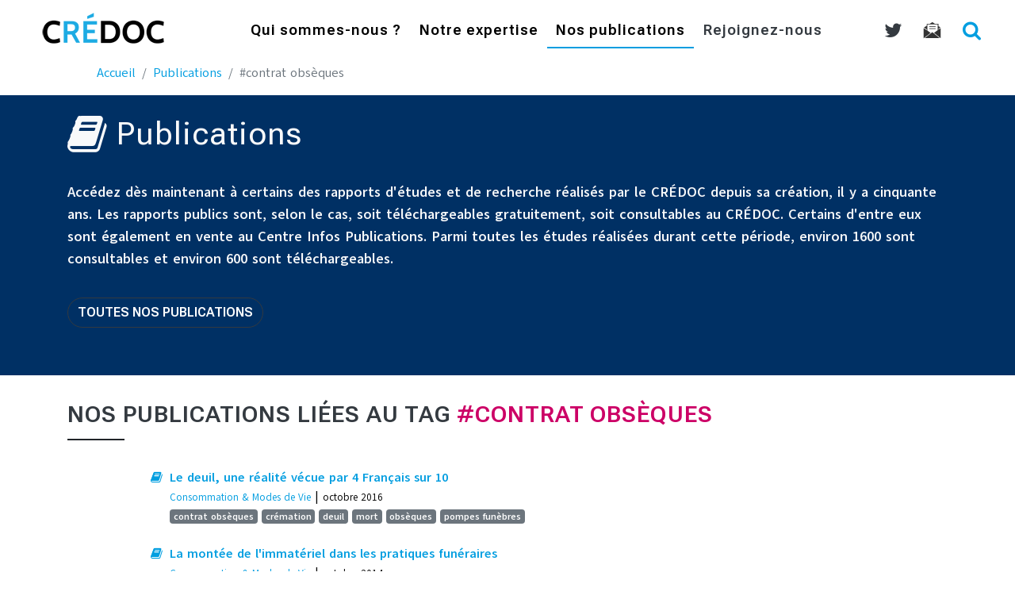

--- FILE ---
content_type: text/html; charset=UTF-8
request_url: https://www.credoc.fr/publications/tag/contrat-obseques
body_size: 6796
content:
<!DOCTYPE html>
<html lang="fr" class="no-js">
<head>
    <meta charset="utf-8">
    <meta name="viewport" content="width=device-width, initial-scale=1, shrink-to-fit=no">
    <title>Publications | #contrat obsèques</title>
    <meta name="description" content="50 ans d'expertises auprès des consommateurs, entreprises et administrations. Le CRÉDOC est spécialisé dans les études statistiques, économiques et sociologiques.">

<!-- Google / Search Engine Tags -->
<meta itemprop="name" content="CRÉDOC - centre de recherche pour l'étude et l'observation des conditions de vie">
<meta itemprop="description" content="50 ans d'expertises auprès des consommateurs, entreprises et administrations. Le CRÉDOC est spécialisé dans les études statistiques, économiques et sociologiques.">
<meta itemprop="image" content="https://www.credoc.fr/images/credoc_boxed.gif">

<!-- Facebook Meta Tags -->
<meta property="og:url" content="https://www.credoc.fr/publications/tag/contrat-obseques">
<meta property="og:type" content="website">
<meta property="og:locale" content="fr_FR">
<meta property="og:title" content="CRÉDOC - centre de recherche pour l'étude et l'observation des conditions de vie">
<meta property="og:description" content="50 ans d'expertises auprès des consommateurs, entreprises et administrations. Le CRÉDOC est spécialisé dans les études statistiques, économiques et sociologiques.">
<meta property="og:image" content="https://www.credoc.fr/images/credoc_boxed.gif">
<meta property="fb:app_id" content="1081603541877433">

<!-- Twitter Meta Tags -->
<meta name="twitter:card" content="summary_large_image">
<meta name="twitter:title" content="CRÉDOC - centre de recherche pour l'étude et l'observation des conditions de vie">
<meta name="twitter:description" content="50 ans d'expertises auprès des consommateurs, entreprises et administrations. Le CRÉDOC est spécialisé dans les études statistiques, économiques et sociologiques.">
<meta name="twitter:image" content="https://www.credoc.fr/images/credoc_boxed.gif">

<script type='application/ld+json'>
    {
        "@context":"http://schema.org",
        "@type":"WebSite",
        "@id":"#website",
        "url":"https://www.credoc.fr/",
        "name":"CRÉDOC",
        "alternateName":"Centre de Recherche pour l'Étude et l'Observation des Conditions de vie"
    }
</script>
<script type='application/ld+json'>
	{
		"@context" : "http://schema.org",
		"@type" : "Organization",
		"legalName" : "CRÉDOC",
		"url" : "https://www.credoc.fr/",
		"address": {
			"@type": "PostalAddress",
			"addressLocality": "Paris, France",
			"postalCode": "F-75013",
			"streetAddress": "142, rue du Chevaleret"
		},
		"contactPoint" : [{
			"@type" : "ContactPoint",
			"telephone" : "+33140778510",
			"contactType" : "sales"
		}],
		"logo" : "https://www.credoc.fr/images/credoc_boxed.gif",
		"sameAs" : [
			"https://www.facebook.com/credoc.fr",
			"https://www.twitter.com/credoc",
			"https://www.youtube.com/user/credocfrance",
			"https://fr.wikipedia.org/wiki/Centre_de_recherche_pour_l%27%C3%A9tude_et_l%27observation_des_conditions_de_vie"
		]
	}
</script>
	    <link rel="stylesheet" href="https://unpkg.com/leaflet@1.3.1/dist/leaflet.css" integrity="sha512-Rksm5RenBEKSKFjgI3a41vrjkw4EVPlJ3+OiI65vTjIdo9brlAacEuKOiQ5OFh7cOI1bkDwLqdLw3Zg0cRJAAQ==" crossorigin="" />
    <link rel="stylesheet" href="/css/app.css?id=52d5fba167e19a872cc8bc8080628f4b">
	<!-- Matomo -->
<script>
    var _paq = window._paq = window._paq || [];
    /* tracker methods like "setCustomDimension" should be called before "trackPageView" */
    _paq.push(['trackPageView']);
    _paq.push(['enableLinkTracking']);
    (function() {
      var u="https://credoc.matomo.cloud/";
      _paq.push(['setTrackerUrl', u+'matomo.php']);
      _paq.push(['setSiteId', '1']);
      var d=document, g=d.createElement('script'), s=d.getElementsByTagName('script')[0];
      g.async=true; g.src='//cdn.matomo.cloud/credoc.matomo.cloud/matomo.js'; s.parentNode.insertBefore(g,s);
    })();
</script>
<!-- End Matomo -->
	    <link rel="alternate" type="" href="https://www.credoc.fr/feed" title="www.credoc.fr - Publications">
    <link rel="alternate" type="application/atom+xml" href="https://www.credoc.fr/feed/cmv" title="www.credoc.fr - Publications | Consommation et Modes de vie">
    
    <link rel="apple-touch-icon" sizes="180x180" href="/apple-touch-icon.png">
    <link rel="icon" type="image/png" sizes="32x32" href="/favicon-32x32.png">
    <link rel="icon" type="image/png" sizes="16x16" href="/favicon-16x16.png">
    <link rel="manifest" href="/site.webmanifest">
    <link rel="mask-icon" href="/safari-pinned-tab.svg" color="#5bbad5">
    <meta name="msapplication-TileColor" content="#da532c">
    <meta name="theme-color" content="#ffffff">
    <meta name="csrf-token" content="QvaXpzyvWKebqjNHHqKywBKJ2itwFE3oXZaaeVzq">

  
    
</head>
<body id="page-top" class="taggedPublications">
<div class="main-wrap" id="app">
<!-- Navigation -->
<nav class="navbar navbar-expand-lg navbar-light fixed-top" id="mainNav">
  <div class="container-fluid">
    <a class="navbar-brand js-scroll-trigger" href="https://www.credoc.fr"><img src="https://www.credoc.fr/images/logocredoc.png" alt="logo Crédoc"></a>
    <button class="navbar-toggler navbar-toggler-right" type="button" data-toggle="collapse" data-target="#navbarResponsive" aria-controls="navbarResponsive" aria-expanded="false" aria-label="Menu">
      <i class="fa fa-bars"></i>
    </button>
    <div class="collapse navbar-collapse" id="navbarResponsive" role="menu">

	  <ul class="navbar-nav ml-auto">
	  
		<li class="nav-item">
		  <a class="nav-link " href="https://www.credoc.fr/a-propos"  id="dropdownMenuLink1" data-toggle="dropdown" aria-haspopup="true" aria-expanded="false">
			Qui sommes-nous ?
		  </a> 
		  <div class="dropdown-menu" aria-labelledby="dropdownMenuLink1">
				<a class="dropdown-item" href="https://www.credoc.fr/a-propos/presentation">Présentation</a>
				<a class="dropdown-item" href="https://www.credoc.fr/a-propos/histoire">Histoire</a>
				<a class="dropdown-item" href="https://www.credoc.fr/a-propos/clients">Nos clients</a>
				<a class="dropdown-item" href="https://www.credoc.fr/a-propos/partenaires">Nos partenaires</a>
                <a class="dropdown-item" href="https://www.credoc.fr/a-propos/expofrancedevenir">Exposition "La France en devenir"</a>
				<a class="dropdown-item" href="https://www.credoc.fr/a-propos/equipe">Notre équipe</a>
				<a class="dropdown-item" href="https://www.credoc.fr/a-propos/charte">Charte Déontologique</a>
				
			</div>
		</li>
		
		<li class="nav-item ">
			<a class="nav-link " href="https://www.credoc.fr/expertise"  id="dropdownMenuLink2" data-toggle="dropdown" aria-haspopup="true" aria-expanded="false">
				Notre expertise 
			</a>
			<div class="dropdown-menu" aria-labelledby="dropdownMenuLink2">				
				<a class="dropdown-item" href="https://www.credoc.fr/expertise/data-science">Data science</a>
				<a class="dropdown-item" href="https://www.credoc.fr/expertise/barometres">Observatoires</a>
				<a class="dropdown-item" href="https://www.credoc.fr/offres/evaluation-qualitative-quantitative">Évaluation</a>
				<a class="dropdown-item" href="https://www.credoc.fr/expertise/enquetes">Enquêtes ad hoc</a>
				<a class="dropdown-item" href="https://www.credoc.fr/expertise/analyse-economique">Analyse économique & prospective</a>
				<a class="dropdown-item" href="https://www.credoc.fr/expertise/formations">Formations & interventions</a>
                <div class="dropdown-divider" style="border-color: #009DE0;"></div>
                <h6 class="dropdown-header">En détail :</h6>
				<a class="dropdown-item" href="https://www.credoc.fr/offres"><i class="fa fa-fw fa-arrow-right blue" aria-hidden="true"></i> Voir toutes nos offres</a>
			</div>
		</li>

		<li class="nav-item">
		  <a class="nav-link active" href="https://www.credoc.fr/publications">Nos publications</a>
		</li>
		<li class="nav-item">
			<a class="nav-link js-scroll-trigger text-dark " href="https://www.credoc.fr/a-propos/recrutement" data-target="#actus">Rejoignez-nous</a>
		</li>
		
	  </ul>	
	
      <div class="navbar-nav ml-auto nav-secondary">
                    <a class="nav-link text-dark" href="https://twitter.com/credoc" target="_blank" title="twitter"><i class="fa fa-twitter fa-lg"></i></a>
          <a class="nav-link text-dark" href="https://www.credoc.fr/newsletter" title="Newsletter"  data-toggle="modal" data-target="#newsletterModal"><img src="https://www.credoc.fr/images/picto-newsletter.svg"></a>
          <a class="nav-link text-dark btn-search-open" href="https://www.credoc.fr/search"><i class="fa fa-search fa-lg blue"></i></a>
      </div>
    </div>
  </div>
</nav>

	<div class="container-fluid" id="expertise">
		<div class="row">
            <div class="col-lg-10 mx-auto">
            <nav aria-label="breadcrumb">
        <ol class="breadcrumb">
            
                                    <li class="breadcrumb-item"><a href="https://www.credoc.fr">Accueil</a></li>
                
            
                                    <li class="breadcrumb-item"><a href="https://www.credoc.fr/publications">Publications</a></li>
                
            
                                    <li class="breadcrumb-item active">#contrat obsèques</li>
                
                    </ol>
    </nav>

            </div>
		</div>
	</div>
    
    <!-- Intro Header -->
    <header class="masthead-page">
		<div class="bg-color-3">
			<div class="container">
			<div class="row">
				<div class="col-lg-12 mx-auto intro-body">
				  <h1 class="title-page text-light"><i class="fa fa-book fa-lg"></i> Publications</h1>
				  <p class="text-light"><b>
                  Accédez dès maintenant à certains des rapports d'études et de recherche réalisés par le CRÉDOC depuis sa création, il y a cinquante ans. Les rapports publics sont, selon le cas, soit téléchargeables gratuitement, soit consultables au CRÉDOC. Certains d'entre eux sont également en vente au Centre Infos Publications. Parmi toutes les études réalisées durant cette période, environ 1600 sont consultables et environ 600 sont téléchargeables. </b>
                  </p>
				  <p><a href="https://www.credoc.fr/publications" class="btn btn-dark"> Toutes nos publications</a></p>
				</div>
			</div>
        </div>
      </div>
    </header>
    
	<!-- clients -->
	<section id="clients">
		<div class="container"><h2 class="offre text-dark">Nos publications liées au Tag <span class="tag pink">#contrat obsèques</span></h2></div>
		<div class="container">
			<div class="row">
			  <div class="col-md-10 mx-auto" >
                                

                <ul class="fa-ul searchlist">
            <li class="searchlist-item"><i class="fa-li fa fa-book blue"></i>
    <a class = "searchlist-item-link" href="https://www.credoc.fr/publications/le-deuil-une-realite-vecue-par-4-francais-sur-10">
                Le deuil, une réalité vécue par 4 Français sur 10
    </a>
    



    <div class="searchlist-item-meta">
        <span class="post-type type_4p"><a href="https://www.credoc.fr/publications?type=4p">Consommation &amp; Modes de Vie</a></span> |
        <time datetime="2016-10-01T00:00:00+00:00" class="pub-date">
            octobre 2016
        </time>

        <div class="">
                    <a class="badge badge-secondary" href="https://www.credoc.fr/publications/tag/contrat-obseques">contrat obsèques</a>
                    <a class="badge badge-secondary" href="https://www.credoc.fr/publications/tag/cremation">crémation</a>
                    <a class="badge badge-secondary" href="https://www.credoc.fr/publications/tag/deuil">deuil</a>
                    <a class="badge badge-secondary" href="https://www.credoc.fr/publications/tag/mort">mort</a>
                    <a class="badge badge-secondary" href="https://www.credoc.fr/publications/tag/obseques">obsèques</a>
                    <a class="badge badge-secondary" href="https://www.credoc.fr/publications/tag/pompes-funebres">pompes funèbres</a>
            </div>
        
            </div>
    <div aria-hidden="true" aria-labelledby="modal-4281" class="modal fade" id="modal-4281" role="dialog" tabindex="-1">
			<div class="modal-dialog modal-lg" role="document">
				<div class="modal-content mx-auto">
                    <div class="modal-header">
                        <h5 class="modal-title text-center">Citer cet ouvrage</h5>
                        <button type="button" class="close" data-dismiss="modal" aria-label="Close">
                        <span aria-hidden="true">&times;</span>
                        </button>
                    </div>
					<div class="modal-body mb-1 p-2">
                        
                        <p>
                                                
                        <span class="">T. Mathé - A. Francou - P. Hébel. (2016).
                        <i>Le deuil, une réalité vécue par 4 Français sur 10, </i>
                        Crédoc, Consommation &amp; Modes de Vie CMV286</span><br>
                       
                        <span class=""><small>https://www.credoc.fr/publications/le-deuil-une-realite-vecue-par-4-francais-sur-10</small></span>
                        </p>   
                      
					</div>
                </div>
            </div>
        </div>
</li>

            <li class="searchlist-item"><i class="fa-li fa fa-book blue"></i>
    <a class = "searchlist-item-link" href="https://www.credoc.fr/publications/la-montee-de-limmateriel-dans-les-pratiques-funeraires">
                La montée de l'immatériel dans les pratiques funéraires
    </a>
    



    <div class="searchlist-item-meta">
        <span class="post-type type_4p"><a href="https://www.credoc.fr/publications?type=4p">Consommation &amp; Modes de Vie</a></span> |
        <time datetime="2014-10-01T00:00:00+00:00" class="pub-date">
            octobre 2014
        </time>

        <div class="">
                    <a class="badge badge-secondary" href="https://www.credoc.fr/publications/tag/contrat-obseques">contrat obsèques</a>
                    <a class="badge badge-secondary" href="https://www.credoc.fr/publications/tag/cremation">crémation</a>
                    <a class="badge badge-secondary" href="https://www.credoc.fr/publications/tag/deuil">deuil</a>
                    <a class="badge badge-secondary" href="https://www.credoc.fr/publications/tag/mort">mort</a>
                    <a class="badge badge-secondary" href="https://www.credoc.fr/publications/tag/obseques">obsèques</a>
                    <a class="badge badge-secondary" href="https://www.credoc.fr/publications/tag/pompes-funebres">pompes funèbres</a>
            </div>
        
            </div>
    <div aria-hidden="true" aria-labelledby="modal-4070" class="modal fade" id="modal-4070" role="dialog" tabindex="-1">
			<div class="modal-dialog modal-lg" role="document">
				<div class="modal-content mx-auto">
                    <div class="modal-header">
                        <h5 class="modal-title text-center">Citer cet ouvrage</h5>
                        <button type="button" class="close" data-dismiss="modal" aria-label="Close">
                        <span aria-hidden="true">&times;</span>
                        </button>
                    </div>
					<div class="modal-body mb-1 p-2">
                        
                        <p>
                                                
                        <span class="">N. Siounandan. (2014).
                        <i>La montée de l'immatériel dans les pratiques funéraires, </i>
                        Crédoc, Consommation &amp; Modes de Vie CMV270</span><br>
                       
                        <span class=""><small>https://www.credoc.fr/publications/la-montee-de-limmateriel-dans-les-pratiques-funeraires</small></span>
                        </p>   
                      
					</div>
                </div>
            </div>
        </div>
</li>

            <li class="searchlist-item"><i class="fa-li fa fa-book blue"></i>
    <a class = "searchlist-item-link" href="https://www.credoc.fr/publications/les-francais-souhaitent-un-rite-funeraire-moins-ostentatoire-et-plus-centre-sur-lintime">
                Les Français souhaitent un rite funéraire moins ostentatoire et plus centré sur l'intime
    </a>
    



    <div class="searchlist-item-meta">
        <span class="post-type type_4p"><a href="https://www.credoc.fr/publications?type=4p">Consommation &amp; Modes de Vie</a></span> |
        <time datetime="2009-10-01T00:00:00+00:00" class="pub-date">
            octobre 2009
        </time>

        <div class="">
                    <a class="badge badge-secondary" href="https://www.credoc.fr/publications/tag/contrat-obseques">contrat obsèques</a>
                    <a class="badge badge-secondary" href="https://www.credoc.fr/publications/tag/cremation">crémation</a>
                    <a class="badge badge-secondary" href="https://www.credoc.fr/publications/tag/deuil">deuil</a>
                    <a class="badge badge-secondary" href="https://www.credoc.fr/publications/tag/mort">mort</a>
                    <a class="badge badge-secondary" href="https://www.credoc.fr/publications/tag/obseques">obsèques</a>
                    <a class="badge badge-secondary" href="https://www.credoc.fr/publications/tag/pompes-funebres">pompes funèbres</a>
            </div>
        
            </div>
    <div aria-hidden="true" aria-labelledby="modal-3510" class="modal fade" id="modal-3510" role="dialog" tabindex="-1">
			<div class="modal-dialog modal-lg" role="document">
				<div class="modal-content mx-auto">
                    <div class="modal-header">
                        <h5 class="modal-title text-center">Citer cet ouvrage</h5>
                        <button type="button" class="close" data-dismiss="modal" aria-label="Close">
                        <span aria-hidden="true">&times;</span>
                        </button>
                    </div>
					<div class="modal-body mb-1 p-2">
                        
                        <p>
                                                
                        <span class="">F. Recours. (2009).
                        <i>Les Français souhaitent un rite funéraire moins ostentatoire et plus centré sur l'intime, </i>
                        Crédoc, Consommation &amp; Modes de Vie CMV223</span><br>
                       
                        <span class=""><small>https://www.credoc.fr/publications/les-francais-souhaitent-un-rite-funeraire-moins-ostentatoire-et-plus-centre-sur-lintime</small></span>
                        </p>   
                      
					</div>
                </div>
            </div>
        </div>
</li>

            <li class="searchlist-item"><i class="fa-li fa fa-book blue"></i>
    <a class = "searchlist-item-link" href="https://www.credoc.fr/publications/second-barometre-csnaf-credoc-les-francais-et-les-obseques">
                Second baromètre CSNAF-Crédoc Les Français et les obsèques
    </a>
    



    <div class="searchlist-item-meta">
        <span class="post-type type_Sou"><a href="https://www.credoc.fr/publications?type=Sou">Sourcing Crédoc</a></span> |
        <time datetime="2007-11-01T00:00:00+00:00" class="pub-date">
            novembre 2007
        </time>

        <div class="">
                    <a class="badge badge-secondary" href="https://www.credoc.fr/publications/tag/barometre">baromètre</a>
                    <a class="badge badge-secondary" href="https://www.credoc.fr/publications/tag/contrat-obseques">contrat obsèques</a>
                    <a class="badge badge-secondary" href="https://www.credoc.fr/publications/tag/cremation">crémation</a>
                    <a class="badge badge-secondary" href="https://www.credoc.fr/publications/tag/deuil">deuil</a>
                    <a class="badge badge-secondary" href="https://www.credoc.fr/publications/tag/mort">mort</a>
                    <a class="badge badge-secondary" href="https://www.credoc.fr/publications/tag/obseques">obsèques</a>
            </div>
        
            </div>
    <div aria-hidden="true" aria-labelledby="modal-1871" class="modal fade" id="modal-1871" role="dialog" tabindex="-1">
			<div class="modal-dialog modal-lg" role="document">
				<div class="modal-content mx-auto">
                    <div class="modal-header">
                        <h5 class="modal-title text-center">Citer cet ouvrage</h5>
                        <button type="button" class="close" data-dismiss="modal" aria-label="Close">
                        <span aria-hidden="true">&times;</span>
                        </button>
                    </div>
					<div class="modal-body mb-1 p-2">
                        
                        <p>
                                                
                        <span class="">R. Berger - F. Recours. (2007).
                        <i>Second baromètre CSNAF-Crédoc Les Français et les obsèques, </i>
                        Crédoc, Sourcing Crédoc Sou2007-1932</span><br>
                       
                        <span class=""><small>https://www.credoc.fr/publications/second-barometre-csnaf-credoc-les-francais-et-les-obseques</small></span>
                        </p>   
                      
					</div>
                </div>
            </div>
        </div>
</li>

            <li class="searchlist-item"><i class="fa-li fa fa-book blue"></i>
    <a class = "searchlist-item-link" href="https://www.credoc.fr/publications/la-mort-un-commerce-comme-un-autre">
                La mort, un commerce comme un autre ?
    </a>
    



    <div class="searchlist-item-meta">
        <span class="post-type type_4p"><a href="https://www.credoc.fr/publications?type=4p">Consommation &amp; Modes de Vie</a></span> |
        <time datetime="2007-10-01T00:00:00+00:00" class="pub-date">
            octobre 2007
        </time>

        <div class="">
                    <a class="badge badge-secondary" href="https://www.credoc.fr/publications/tag/contrat-obseques">contrat obsèques</a>
                    <a class="badge badge-secondary" href="https://www.credoc.fr/publications/tag/cremation">crémation</a>
                    <a class="badge badge-secondary" href="https://www.credoc.fr/publications/tag/deuil">deuil</a>
                    <a class="badge badge-secondary" href="https://www.credoc.fr/publications/tag/mort">mort</a>
                    <a class="badge badge-secondary" href="https://www.credoc.fr/publications/tag/obseques">obsèques</a>
                    <a class="badge badge-secondary" href="https://www.credoc.fr/publications/tag/pompes-funebres">pompes funèbres</a>
            </div>
        
            </div>
    <div aria-hidden="true" aria-labelledby="modal-1794" class="modal fade" id="modal-1794" role="dialog" tabindex="-1">
			<div class="modal-dialog modal-lg" role="document">
				<div class="modal-content mx-auto">
                    <div class="modal-header">
                        <h5 class="modal-title text-center">Citer cet ouvrage</h5>
                        <button type="button" class="close" data-dismiss="modal" aria-label="Close">
                        <span aria-hidden="true">&times;</span>
                        </button>
                    </div>
					<div class="modal-body mb-1 p-2">
                        
                        <p>
                                                
                        <span class="">Raphaël Berger. (2007).
                        <i>La mort, un commerce comme un autre ?, </i>
                        Crédoc, Consommation &amp; Modes de Vie CMV206</span><br>
                       
                        <span class=""><small>https://www.credoc.fr/publications/la-mort-un-commerce-comme-un-autre</small></span>
                        </p>   
                      
					</div>
                </div>
            </div>
        </div>
</li>

    </ul>                
                       
			  </div>
			</div>
		</div>
    </section>  

    <!-- Contact Section -->
	
    <section id="contact" class="content-section text-left ">
      <div class="container-fluid">
        <div class="row justify-content-end">
          <div class="col-lg-4">
            <h2><i class="fa fa-envelope-o fa-lg"></i> Contact</h2>
            <p><img src="https://www.credoc.fr/images/picto-map.svg" class="img-fluid"> 142, rue du Chevaleret 75013 Paris
			<br><img src="https://www.credoc.fr/images/picto-tel.svg" class="img-fluid"> 01 40 77 85 10
			
			<br><img src="https://www.credoc.fr/images/picto-metro.svg" class="img-fluid"><img src="https://www.credoc.fr/images/picto-metro6.svg" class="img-fluid" alt="ligne 6"> station Chevaleret
			<br><img src="https://www.credoc.fr/images/picto-metro.svg" class="img-fluid"><img src="https://www.credoc.fr/images/picto-metro14.svg" class="img-fluid" alt="ligne 14"> station Bibliothèque
            <br><img src="https://www.credoc.fr/images/picto-rer.svg" class="img-fluid"><img src="https://www.credoc.fr/images/picto-rerc.svg" class="img-fluid" alt="RER C"> station Bibliothèque
            <br><img src="https://www.credoc.fr/images/picto-bus.svg" class="img-fluid"><img src="https://www.credoc.fr/images/picto-bus27.svg" class="img-fluid" alt="Bus 27"> arrêt Nationale</p>
          </div>
		  <div class="col-lg-6 img-col">
            <!-- Map Section -->
			<div id="map"></div>
		  </div>
        </div>
      </div>
    </section>
<!-- Newsletter Modal -->
    <div class="modal fade" id="newsletterModal" tabindex="-1" role="dialog" aria-labelledby="inscription-newsletter" aria-hidden="true">
      <div class="modal-dialog" role="document">
		<form  class="form-horizontal" role="form" action="https://www.credoc.fr/newsletter" method="POST" id="modal-subscription-form">
				<input type="hidden" name="_token" value="QvaXpzyvWKebqjNHHqKywBKJ2itwFE3oXZaaeVzq">                <div id="coord_name_98n3O07AClYi46oC_wrap" style="display:none;">
        <input name="coord_name_98n3O07AClYi46oC" type="text" value="" id="coord_name_98n3O07AClYi46oC">
        <input name="valid_from" type="text" value="[base64]">
    </div>
        <div class="modal-content">
          <div class="modal-header">
            <h5 class="modal-title" id="inscription-newsletter">Inscription à la Newsletter</h5>
            <button type="button" class="close" data-dismiss="modal" aria-label="Fermer">
              <span aria-hidden="true">&times;</span>
            </button>
          </div>
          <div class="modal-body">
						<div class="form-group">
							<label class="control-label" for="fieldName">Votre nom</label>
							<input id="fieldName" name="name" type="text" placeholder="nom, prénom" class="form-control" />
						</div>
						<div class="form-group">
							<label class="control-label" for="fieldEmail">Votre email</label>
							<input id="fieldEmail" name="email" type="email" placeholder="email" class="form-control" required />
						</div>
						<div class="form-group">
						<div class="custom-control custom-checkbox">
							<input id="privacy_consent-modal" name="privacy_consent" required type="checkbox" class="custom-control-input" value="1"  />
							<label class="custom-control-label" for="privacy_consent-modal">J'accepte de recevoir les communications du CRÉDOC par email</label>
						</div>
						<div class="custom-control custom-checkbox">
								<input id="allow_tracking-modal" name="allow_tracking" type="checkbox" class="custom-control-input" value="1"  />
								<label class="custom-control-label" for="allow_tracking-modal">J'accepte le suivi statistique des emails que je recevrai</label>
						</div> 
						</div> 
                        
                        <div class="form-group">
                        <div data-sitekey="6LcZTZEgAAAAAAbVtVQM8uHxz2MuBI-QK1M1L1B0" class="g-recaptcha"></div>                        
						</div> 
                        
          </div>
					<div class="modal-footer">
						<button type="button" class="btn btn-secondary" data-dismiss="modal">Annuler</button>
						<button type="submit" class="btn btn-primary">S'inscrire</button>
					</div>		  
        </div>
	  </form>
      <script src="https://www.google.com/recaptcha/api.js?hl=fr" async defer></script>

      </div>
    </div>    <!-- Footer -->
    <footer>
      <div class="container text-center text-dark">
        <p><!--<a href="#">Plan du site</a> | --><a href="/a-propos/legal">Mentions légales</a> | <a href="/newsletter" data-toggle="modal" data-target="#newsletterModal">Newsletter</a> | <a href="/publications/Sou">Sourcing</a></p>
        <p>
<!-- Authentication Links -->  
    <!--<a href="https://www.credoc.fr/sso/credoc/login">Login</a>|-->
    <a href="https://www.credoc.fr/login">Login</a>  
    <!-- | <a href="https://www.credoc.fr/register">Register</a> -->
</p>        <p>&copy; Crédoc 2026 | réalisation : id[+] Technology</p>
      </div>
    </footer>
</div>
<!-- Search -->	
<div id="search">
	<button id="btn-search-close" class="btn-search-close" aria-label="Fermer le formulaire de recherche">
		<svg version="1.1" id="icon-cross" class="search-icon-close" xmlns="http://www.w3.org/2000/svg" xmlns:xlink="http://www.w3.org/1999/xlink" x="0px" y="0px" width="24px" height="24px" viewBox="0 0 24 24" xml:space="preserve">
			<path d="M19 6.41L17.59 5 12 10.59 6.41 5 5 6.41 10.59 12 5 17.59 6.41 19 12 13.41 17.59 19 19 17.59 13.41 12z" />
		</svg>
	</button>
	<div class="search-inner search-inner-up">
		<form method="GET" class="search-form" action="https://www.credoc.fr/search">
			<input class="search-query" name="q" type="search" placeholder="Rechercher" autocomplete="off" autocorrect="off" autocapitalize="off" spellcheck="false" />
			<span class="search-info">Pressez Entrée pour rechercher ou Échap pour fermer</span>
		</form>
	</div>
	<div class="search-inner search-inner-down">
		<div class="search-related">
			<div class="related">
				<h3>Raccourcis</h3>
				<p>
					<a href="https://www.credoc.fr/expertise/enquetes">Les Enquêtes ad hoc du CRÉDOC</a><br/>
					<a href="https://www.credoc.fr/offres/analyse-lexicale">Analyse lexicale</a><br/>
					
					<a href="https://www.credoc.fr/offres/previsions">Les prévisions</a>
				</p>
			</div>
			<div class="related">
				<h3>Manque d'inspiration ?</h3>
				<p>#mobilité #environnement #chômage #consommation #alimentation #loisirs #NTIC #emploi #sécurité #travail</p>
			</div>
		</div>
	</div>
</div>    <script src="https://unpkg.com/leaflet@1.3.1/dist/leaflet.js" integrity="sha512-/Nsx9X4HebavoBvEBuyp3I7od5tA0UzAxs+j83KgC8PU0kgB4XiK4Lfe4y4cgBtaRJQEIFCW+oC506aPT2L1zw==" crossorigin="anonymous"></script>
    <script>
    var assetBaseUrl = "https://www.credoc.fr/";
    </script>
	<script src="/js/app.js?id=1e0672f8dc3e750afac794a836300e4a"></script>
   
</body>
</html>


--- FILE ---
content_type: text/html; charset=utf-8
request_url: https://www.google.com/recaptcha/api2/anchor?ar=1&k=6LcZTZEgAAAAAAbVtVQM8uHxz2MuBI-QK1M1L1B0&co=aHR0cHM6Ly93d3cuY3JlZG9jLmZyOjQ0Mw..&hl=fr&v=PoyoqOPhxBO7pBk68S4YbpHZ&size=normal&anchor-ms=20000&execute-ms=30000&cb=j7f6z72en1s0
body_size: 49506
content:
<!DOCTYPE HTML><html dir="ltr" lang="fr"><head><meta http-equiv="Content-Type" content="text/html; charset=UTF-8">
<meta http-equiv="X-UA-Compatible" content="IE=edge">
<title>reCAPTCHA</title>
<style type="text/css">
/* cyrillic-ext */
@font-face {
  font-family: 'Roboto';
  font-style: normal;
  font-weight: 400;
  font-stretch: 100%;
  src: url(//fonts.gstatic.com/s/roboto/v48/KFO7CnqEu92Fr1ME7kSn66aGLdTylUAMa3GUBHMdazTgWw.woff2) format('woff2');
  unicode-range: U+0460-052F, U+1C80-1C8A, U+20B4, U+2DE0-2DFF, U+A640-A69F, U+FE2E-FE2F;
}
/* cyrillic */
@font-face {
  font-family: 'Roboto';
  font-style: normal;
  font-weight: 400;
  font-stretch: 100%;
  src: url(//fonts.gstatic.com/s/roboto/v48/KFO7CnqEu92Fr1ME7kSn66aGLdTylUAMa3iUBHMdazTgWw.woff2) format('woff2');
  unicode-range: U+0301, U+0400-045F, U+0490-0491, U+04B0-04B1, U+2116;
}
/* greek-ext */
@font-face {
  font-family: 'Roboto';
  font-style: normal;
  font-weight: 400;
  font-stretch: 100%;
  src: url(//fonts.gstatic.com/s/roboto/v48/KFO7CnqEu92Fr1ME7kSn66aGLdTylUAMa3CUBHMdazTgWw.woff2) format('woff2');
  unicode-range: U+1F00-1FFF;
}
/* greek */
@font-face {
  font-family: 'Roboto';
  font-style: normal;
  font-weight: 400;
  font-stretch: 100%;
  src: url(//fonts.gstatic.com/s/roboto/v48/KFO7CnqEu92Fr1ME7kSn66aGLdTylUAMa3-UBHMdazTgWw.woff2) format('woff2');
  unicode-range: U+0370-0377, U+037A-037F, U+0384-038A, U+038C, U+038E-03A1, U+03A3-03FF;
}
/* math */
@font-face {
  font-family: 'Roboto';
  font-style: normal;
  font-weight: 400;
  font-stretch: 100%;
  src: url(//fonts.gstatic.com/s/roboto/v48/KFO7CnqEu92Fr1ME7kSn66aGLdTylUAMawCUBHMdazTgWw.woff2) format('woff2');
  unicode-range: U+0302-0303, U+0305, U+0307-0308, U+0310, U+0312, U+0315, U+031A, U+0326-0327, U+032C, U+032F-0330, U+0332-0333, U+0338, U+033A, U+0346, U+034D, U+0391-03A1, U+03A3-03A9, U+03B1-03C9, U+03D1, U+03D5-03D6, U+03F0-03F1, U+03F4-03F5, U+2016-2017, U+2034-2038, U+203C, U+2040, U+2043, U+2047, U+2050, U+2057, U+205F, U+2070-2071, U+2074-208E, U+2090-209C, U+20D0-20DC, U+20E1, U+20E5-20EF, U+2100-2112, U+2114-2115, U+2117-2121, U+2123-214F, U+2190, U+2192, U+2194-21AE, U+21B0-21E5, U+21F1-21F2, U+21F4-2211, U+2213-2214, U+2216-22FF, U+2308-230B, U+2310, U+2319, U+231C-2321, U+2336-237A, U+237C, U+2395, U+239B-23B7, U+23D0, U+23DC-23E1, U+2474-2475, U+25AF, U+25B3, U+25B7, U+25BD, U+25C1, U+25CA, U+25CC, U+25FB, U+266D-266F, U+27C0-27FF, U+2900-2AFF, U+2B0E-2B11, U+2B30-2B4C, U+2BFE, U+3030, U+FF5B, U+FF5D, U+1D400-1D7FF, U+1EE00-1EEFF;
}
/* symbols */
@font-face {
  font-family: 'Roboto';
  font-style: normal;
  font-weight: 400;
  font-stretch: 100%;
  src: url(//fonts.gstatic.com/s/roboto/v48/KFO7CnqEu92Fr1ME7kSn66aGLdTylUAMaxKUBHMdazTgWw.woff2) format('woff2');
  unicode-range: U+0001-000C, U+000E-001F, U+007F-009F, U+20DD-20E0, U+20E2-20E4, U+2150-218F, U+2190, U+2192, U+2194-2199, U+21AF, U+21E6-21F0, U+21F3, U+2218-2219, U+2299, U+22C4-22C6, U+2300-243F, U+2440-244A, U+2460-24FF, U+25A0-27BF, U+2800-28FF, U+2921-2922, U+2981, U+29BF, U+29EB, U+2B00-2BFF, U+4DC0-4DFF, U+FFF9-FFFB, U+10140-1018E, U+10190-1019C, U+101A0, U+101D0-101FD, U+102E0-102FB, U+10E60-10E7E, U+1D2C0-1D2D3, U+1D2E0-1D37F, U+1F000-1F0FF, U+1F100-1F1AD, U+1F1E6-1F1FF, U+1F30D-1F30F, U+1F315, U+1F31C, U+1F31E, U+1F320-1F32C, U+1F336, U+1F378, U+1F37D, U+1F382, U+1F393-1F39F, U+1F3A7-1F3A8, U+1F3AC-1F3AF, U+1F3C2, U+1F3C4-1F3C6, U+1F3CA-1F3CE, U+1F3D4-1F3E0, U+1F3ED, U+1F3F1-1F3F3, U+1F3F5-1F3F7, U+1F408, U+1F415, U+1F41F, U+1F426, U+1F43F, U+1F441-1F442, U+1F444, U+1F446-1F449, U+1F44C-1F44E, U+1F453, U+1F46A, U+1F47D, U+1F4A3, U+1F4B0, U+1F4B3, U+1F4B9, U+1F4BB, U+1F4BF, U+1F4C8-1F4CB, U+1F4D6, U+1F4DA, U+1F4DF, U+1F4E3-1F4E6, U+1F4EA-1F4ED, U+1F4F7, U+1F4F9-1F4FB, U+1F4FD-1F4FE, U+1F503, U+1F507-1F50B, U+1F50D, U+1F512-1F513, U+1F53E-1F54A, U+1F54F-1F5FA, U+1F610, U+1F650-1F67F, U+1F687, U+1F68D, U+1F691, U+1F694, U+1F698, U+1F6AD, U+1F6B2, U+1F6B9-1F6BA, U+1F6BC, U+1F6C6-1F6CF, U+1F6D3-1F6D7, U+1F6E0-1F6EA, U+1F6F0-1F6F3, U+1F6F7-1F6FC, U+1F700-1F7FF, U+1F800-1F80B, U+1F810-1F847, U+1F850-1F859, U+1F860-1F887, U+1F890-1F8AD, U+1F8B0-1F8BB, U+1F8C0-1F8C1, U+1F900-1F90B, U+1F93B, U+1F946, U+1F984, U+1F996, U+1F9E9, U+1FA00-1FA6F, U+1FA70-1FA7C, U+1FA80-1FA89, U+1FA8F-1FAC6, U+1FACE-1FADC, U+1FADF-1FAE9, U+1FAF0-1FAF8, U+1FB00-1FBFF;
}
/* vietnamese */
@font-face {
  font-family: 'Roboto';
  font-style: normal;
  font-weight: 400;
  font-stretch: 100%;
  src: url(//fonts.gstatic.com/s/roboto/v48/KFO7CnqEu92Fr1ME7kSn66aGLdTylUAMa3OUBHMdazTgWw.woff2) format('woff2');
  unicode-range: U+0102-0103, U+0110-0111, U+0128-0129, U+0168-0169, U+01A0-01A1, U+01AF-01B0, U+0300-0301, U+0303-0304, U+0308-0309, U+0323, U+0329, U+1EA0-1EF9, U+20AB;
}
/* latin-ext */
@font-face {
  font-family: 'Roboto';
  font-style: normal;
  font-weight: 400;
  font-stretch: 100%;
  src: url(//fonts.gstatic.com/s/roboto/v48/KFO7CnqEu92Fr1ME7kSn66aGLdTylUAMa3KUBHMdazTgWw.woff2) format('woff2');
  unicode-range: U+0100-02BA, U+02BD-02C5, U+02C7-02CC, U+02CE-02D7, U+02DD-02FF, U+0304, U+0308, U+0329, U+1D00-1DBF, U+1E00-1E9F, U+1EF2-1EFF, U+2020, U+20A0-20AB, U+20AD-20C0, U+2113, U+2C60-2C7F, U+A720-A7FF;
}
/* latin */
@font-face {
  font-family: 'Roboto';
  font-style: normal;
  font-weight: 400;
  font-stretch: 100%;
  src: url(//fonts.gstatic.com/s/roboto/v48/KFO7CnqEu92Fr1ME7kSn66aGLdTylUAMa3yUBHMdazQ.woff2) format('woff2');
  unicode-range: U+0000-00FF, U+0131, U+0152-0153, U+02BB-02BC, U+02C6, U+02DA, U+02DC, U+0304, U+0308, U+0329, U+2000-206F, U+20AC, U+2122, U+2191, U+2193, U+2212, U+2215, U+FEFF, U+FFFD;
}
/* cyrillic-ext */
@font-face {
  font-family: 'Roboto';
  font-style: normal;
  font-weight: 500;
  font-stretch: 100%;
  src: url(//fonts.gstatic.com/s/roboto/v48/KFO7CnqEu92Fr1ME7kSn66aGLdTylUAMa3GUBHMdazTgWw.woff2) format('woff2');
  unicode-range: U+0460-052F, U+1C80-1C8A, U+20B4, U+2DE0-2DFF, U+A640-A69F, U+FE2E-FE2F;
}
/* cyrillic */
@font-face {
  font-family: 'Roboto';
  font-style: normal;
  font-weight: 500;
  font-stretch: 100%;
  src: url(//fonts.gstatic.com/s/roboto/v48/KFO7CnqEu92Fr1ME7kSn66aGLdTylUAMa3iUBHMdazTgWw.woff2) format('woff2');
  unicode-range: U+0301, U+0400-045F, U+0490-0491, U+04B0-04B1, U+2116;
}
/* greek-ext */
@font-face {
  font-family: 'Roboto';
  font-style: normal;
  font-weight: 500;
  font-stretch: 100%;
  src: url(//fonts.gstatic.com/s/roboto/v48/KFO7CnqEu92Fr1ME7kSn66aGLdTylUAMa3CUBHMdazTgWw.woff2) format('woff2');
  unicode-range: U+1F00-1FFF;
}
/* greek */
@font-face {
  font-family: 'Roboto';
  font-style: normal;
  font-weight: 500;
  font-stretch: 100%;
  src: url(//fonts.gstatic.com/s/roboto/v48/KFO7CnqEu92Fr1ME7kSn66aGLdTylUAMa3-UBHMdazTgWw.woff2) format('woff2');
  unicode-range: U+0370-0377, U+037A-037F, U+0384-038A, U+038C, U+038E-03A1, U+03A3-03FF;
}
/* math */
@font-face {
  font-family: 'Roboto';
  font-style: normal;
  font-weight: 500;
  font-stretch: 100%;
  src: url(//fonts.gstatic.com/s/roboto/v48/KFO7CnqEu92Fr1ME7kSn66aGLdTylUAMawCUBHMdazTgWw.woff2) format('woff2');
  unicode-range: U+0302-0303, U+0305, U+0307-0308, U+0310, U+0312, U+0315, U+031A, U+0326-0327, U+032C, U+032F-0330, U+0332-0333, U+0338, U+033A, U+0346, U+034D, U+0391-03A1, U+03A3-03A9, U+03B1-03C9, U+03D1, U+03D5-03D6, U+03F0-03F1, U+03F4-03F5, U+2016-2017, U+2034-2038, U+203C, U+2040, U+2043, U+2047, U+2050, U+2057, U+205F, U+2070-2071, U+2074-208E, U+2090-209C, U+20D0-20DC, U+20E1, U+20E5-20EF, U+2100-2112, U+2114-2115, U+2117-2121, U+2123-214F, U+2190, U+2192, U+2194-21AE, U+21B0-21E5, U+21F1-21F2, U+21F4-2211, U+2213-2214, U+2216-22FF, U+2308-230B, U+2310, U+2319, U+231C-2321, U+2336-237A, U+237C, U+2395, U+239B-23B7, U+23D0, U+23DC-23E1, U+2474-2475, U+25AF, U+25B3, U+25B7, U+25BD, U+25C1, U+25CA, U+25CC, U+25FB, U+266D-266F, U+27C0-27FF, U+2900-2AFF, U+2B0E-2B11, U+2B30-2B4C, U+2BFE, U+3030, U+FF5B, U+FF5D, U+1D400-1D7FF, U+1EE00-1EEFF;
}
/* symbols */
@font-face {
  font-family: 'Roboto';
  font-style: normal;
  font-weight: 500;
  font-stretch: 100%;
  src: url(//fonts.gstatic.com/s/roboto/v48/KFO7CnqEu92Fr1ME7kSn66aGLdTylUAMaxKUBHMdazTgWw.woff2) format('woff2');
  unicode-range: U+0001-000C, U+000E-001F, U+007F-009F, U+20DD-20E0, U+20E2-20E4, U+2150-218F, U+2190, U+2192, U+2194-2199, U+21AF, U+21E6-21F0, U+21F3, U+2218-2219, U+2299, U+22C4-22C6, U+2300-243F, U+2440-244A, U+2460-24FF, U+25A0-27BF, U+2800-28FF, U+2921-2922, U+2981, U+29BF, U+29EB, U+2B00-2BFF, U+4DC0-4DFF, U+FFF9-FFFB, U+10140-1018E, U+10190-1019C, U+101A0, U+101D0-101FD, U+102E0-102FB, U+10E60-10E7E, U+1D2C0-1D2D3, U+1D2E0-1D37F, U+1F000-1F0FF, U+1F100-1F1AD, U+1F1E6-1F1FF, U+1F30D-1F30F, U+1F315, U+1F31C, U+1F31E, U+1F320-1F32C, U+1F336, U+1F378, U+1F37D, U+1F382, U+1F393-1F39F, U+1F3A7-1F3A8, U+1F3AC-1F3AF, U+1F3C2, U+1F3C4-1F3C6, U+1F3CA-1F3CE, U+1F3D4-1F3E0, U+1F3ED, U+1F3F1-1F3F3, U+1F3F5-1F3F7, U+1F408, U+1F415, U+1F41F, U+1F426, U+1F43F, U+1F441-1F442, U+1F444, U+1F446-1F449, U+1F44C-1F44E, U+1F453, U+1F46A, U+1F47D, U+1F4A3, U+1F4B0, U+1F4B3, U+1F4B9, U+1F4BB, U+1F4BF, U+1F4C8-1F4CB, U+1F4D6, U+1F4DA, U+1F4DF, U+1F4E3-1F4E6, U+1F4EA-1F4ED, U+1F4F7, U+1F4F9-1F4FB, U+1F4FD-1F4FE, U+1F503, U+1F507-1F50B, U+1F50D, U+1F512-1F513, U+1F53E-1F54A, U+1F54F-1F5FA, U+1F610, U+1F650-1F67F, U+1F687, U+1F68D, U+1F691, U+1F694, U+1F698, U+1F6AD, U+1F6B2, U+1F6B9-1F6BA, U+1F6BC, U+1F6C6-1F6CF, U+1F6D3-1F6D7, U+1F6E0-1F6EA, U+1F6F0-1F6F3, U+1F6F7-1F6FC, U+1F700-1F7FF, U+1F800-1F80B, U+1F810-1F847, U+1F850-1F859, U+1F860-1F887, U+1F890-1F8AD, U+1F8B0-1F8BB, U+1F8C0-1F8C1, U+1F900-1F90B, U+1F93B, U+1F946, U+1F984, U+1F996, U+1F9E9, U+1FA00-1FA6F, U+1FA70-1FA7C, U+1FA80-1FA89, U+1FA8F-1FAC6, U+1FACE-1FADC, U+1FADF-1FAE9, U+1FAF0-1FAF8, U+1FB00-1FBFF;
}
/* vietnamese */
@font-face {
  font-family: 'Roboto';
  font-style: normal;
  font-weight: 500;
  font-stretch: 100%;
  src: url(//fonts.gstatic.com/s/roboto/v48/KFO7CnqEu92Fr1ME7kSn66aGLdTylUAMa3OUBHMdazTgWw.woff2) format('woff2');
  unicode-range: U+0102-0103, U+0110-0111, U+0128-0129, U+0168-0169, U+01A0-01A1, U+01AF-01B0, U+0300-0301, U+0303-0304, U+0308-0309, U+0323, U+0329, U+1EA0-1EF9, U+20AB;
}
/* latin-ext */
@font-face {
  font-family: 'Roboto';
  font-style: normal;
  font-weight: 500;
  font-stretch: 100%;
  src: url(//fonts.gstatic.com/s/roboto/v48/KFO7CnqEu92Fr1ME7kSn66aGLdTylUAMa3KUBHMdazTgWw.woff2) format('woff2');
  unicode-range: U+0100-02BA, U+02BD-02C5, U+02C7-02CC, U+02CE-02D7, U+02DD-02FF, U+0304, U+0308, U+0329, U+1D00-1DBF, U+1E00-1E9F, U+1EF2-1EFF, U+2020, U+20A0-20AB, U+20AD-20C0, U+2113, U+2C60-2C7F, U+A720-A7FF;
}
/* latin */
@font-face {
  font-family: 'Roboto';
  font-style: normal;
  font-weight: 500;
  font-stretch: 100%;
  src: url(//fonts.gstatic.com/s/roboto/v48/KFO7CnqEu92Fr1ME7kSn66aGLdTylUAMa3yUBHMdazQ.woff2) format('woff2');
  unicode-range: U+0000-00FF, U+0131, U+0152-0153, U+02BB-02BC, U+02C6, U+02DA, U+02DC, U+0304, U+0308, U+0329, U+2000-206F, U+20AC, U+2122, U+2191, U+2193, U+2212, U+2215, U+FEFF, U+FFFD;
}
/* cyrillic-ext */
@font-face {
  font-family: 'Roboto';
  font-style: normal;
  font-weight: 900;
  font-stretch: 100%;
  src: url(//fonts.gstatic.com/s/roboto/v48/KFO7CnqEu92Fr1ME7kSn66aGLdTylUAMa3GUBHMdazTgWw.woff2) format('woff2');
  unicode-range: U+0460-052F, U+1C80-1C8A, U+20B4, U+2DE0-2DFF, U+A640-A69F, U+FE2E-FE2F;
}
/* cyrillic */
@font-face {
  font-family: 'Roboto';
  font-style: normal;
  font-weight: 900;
  font-stretch: 100%;
  src: url(//fonts.gstatic.com/s/roboto/v48/KFO7CnqEu92Fr1ME7kSn66aGLdTylUAMa3iUBHMdazTgWw.woff2) format('woff2');
  unicode-range: U+0301, U+0400-045F, U+0490-0491, U+04B0-04B1, U+2116;
}
/* greek-ext */
@font-face {
  font-family: 'Roboto';
  font-style: normal;
  font-weight: 900;
  font-stretch: 100%;
  src: url(//fonts.gstatic.com/s/roboto/v48/KFO7CnqEu92Fr1ME7kSn66aGLdTylUAMa3CUBHMdazTgWw.woff2) format('woff2');
  unicode-range: U+1F00-1FFF;
}
/* greek */
@font-face {
  font-family: 'Roboto';
  font-style: normal;
  font-weight: 900;
  font-stretch: 100%;
  src: url(//fonts.gstatic.com/s/roboto/v48/KFO7CnqEu92Fr1ME7kSn66aGLdTylUAMa3-UBHMdazTgWw.woff2) format('woff2');
  unicode-range: U+0370-0377, U+037A-037F, U+0384-038A, U+038C, U+038E-03A1, U+03A3-03FF;
}
/* math */
@font-face {
  font-family: 'Roboto';
  font-style: normal;
  font-weight: 900;
  font-stretch: 100%;
  src: url(//fonts.gstatic.com/s/roboto/v48/KFO7CnqEu92Fr1ME7kSn66aGLdTylUAMawCUBHMdazTgWw.woff2) format('woff2');
  unicode-range: U+0302-0303, U+0305, U+0307-0308, U+0310, U+0312, U+0315, U+031A, U+0326-0327, U+032C, U+032F-0330, U+0332-0333, U+0338, U+033A, U+0346, U+034D, U+0391-03A1, U+03A3-03A9, U+03B1-03C9, U+03D1, U+03D5-03D6, U+03F0-03F1, U+03F4-03F5, U+2016-2017, U+2034-2038, U+203C, U+2040, U+2043, U+2047, U+2050, U+2057, U+205F, U+2070-2071, U+2074-208E, U+2090-209C, U+20D0-20DC, U+20E1, U+20E5-20EF, U+2100-2112, U+2114-2115, U+2117-2121, U+2123-214F, U+2190, U+2192, U+2194-21AE, U+21B0-21E5, U+21F1-21F2, U+21F4-2211, U+2213-2214, U+2216-22FF, U+2308-230B, U+2310, U+2319, U+231C-2321, U+2336-237A, U+237C, U+2395, U+239B-23B7, U+23D0, U+23DC-23E1, U+2474-2475, U+25AF, U+25B3, U+25B7, U+25BD, U+25C1, U+25CA, U+25CC, U+25FB, U+266D-266F, U+27C0-27FF, U+2900-2AFF, U+2B0E-2B11, U+2B30-2B4C, U+2BFE, U+3030, U+FF5B, U+FF5D, U+1D400-1D7FF, U+1EE00-1EEFF;
}
/* symbols */
@font-face {
  font-family: 'Roboto';
  font-style: normal;
  font-weight: 900;
  font-stretch: 100%;
  src: url(//fonts.gstatic.com/s/roboto/v48/KFO7CnqEu92Fr1ME7kSn66aGLdTylUAMaxKUBHMdazTgWw.woff2) format('woff2');
  unicode-range: U+0001-000C, U+000E-001F, U+007F-009F, U+20DD-20E0, U+20E2-20E4, U+2150-218F, U+2190, U+2192, U+2194-2199, U+21AF, U+21E6-21F0, U+21F3, U+2218-2219, U+2299, U+22C4-22C6, U+2300-243F, U+2440-244A, U+2460-24FF, U+25A0-27BF, U+2800-28FF, U+2921-2922, U+2981, U+29BF, U+29EB, U+2B00-2BFF, U+4DC0-4DFF, U+FFF9-FFFB, U+10140-1018E, U+10190-1019C, U+101A0, U+101D0-101FD, U+102E0-102FB, U+10E60-10E7E, U+1D2C0-1D2D3, U+1D2E0-1D37F, U+1F000-1F0FF, U+1F100-1F1AD, U+1F1E6-1F1FF, U+1F30D-1F30F, U+1F315, U+1F31C, U+1F31E, U+1F320-1F32C, U+1F336, U+1F378, U+1F37D, U+1F382, U+1F393-1F39F, U+1F3A7-1F3A8, U+1F3AC-1F3AF, U+1F3C2, U+1F3C4-1F3C6, U+1F3CA-1F3CE, U+1F3D4-1F3E0, U+1F3ED, U+1F3F1-1F3F3, U+1F3F5-1F3F7, U+1F408, U+1F415, U+1F41F, U+1F426, U+1F43F, U+1F441-1F442, U+1F444, U+1F446-1F449, U+1F44C-1F44E, U+1F453, U+1F46A, U+1F47D, U+1F4A3, U+1F4B0, U+1F4B3, U+1F4B9, U+1F4BB, U+1F4BF, U+1F4C8-1F4CB, U+1F4D6, U+1F4DA, U+1F4DF, U+1F4E3-1F4E6, U+1F4EA-1F4ED, U+1F4F7, U+1F4F9-1F4FB, U+1F4FD-1F4FE, U+1F503, U+1F507-1F50B, U+1F50D, U+1F512-1F513, U+1F53E-1F54A, U+1F54F-1F5FA, U+1F610, U+1F650-1F67F, U+1F687, U+1F68D, U+1F691, U+1F694, U+1F698, U+1F6AD, U+1F6B2, U+1F6B9-1F6BA, U+1F6BC, U+1F6C6-1F6CF, U+1F6D3-1F6D7, U+1F6E0-1F6EA, U+1F6F0-1F6F3, U+1F6F7-1F6FC, U+1F700-1F7FF, U+1F800-1F80B, U+1F810-1F847, U+1F850-1F859, U+1F860-1F887, U+1F890-1F8AD, U+1F8B0-1F8BB, U+1F8C0-1F8C1, U+1F900-1F90B, U+1F93B, U+1F946, U+1F984, U+1F996, U+1F9E9, U+1FA00-1FA6F, U+1FA70-1FA7C, U+1FA80-1FA89, U+1FA8F-1FAC6, U+1FACE-1FADC, U+1FADF-1FAE9, U+1FAF0-1FAF8, U+1FB00-1FBFF;
}
/* vietnamese */
@font-face {
  font-family: 'Roboto';
  font-style: normal;
  font-weight: 900;
  font-stretch: 100%;
  src: url(//fonts.gstatic.com/s/roboto/v48/KFO7CnqEu92Fr1ME7kSn66aGLdTylUAMa3OUBHMdazTgWw.woff2) format('woff2');
  unicode-range: U+0102-0103, U+0110-0111, U+0128-0129, U+0168-0169, U+01A0-01A1, U+01AF-01B0, U+0300-0301, U+0303-0304, U+0308-0309, U+0323, U+0329, U+1EA0-1EF9, U+20AB;
}
/* latin-ext */
@font-face {
  font-family: 'Roboto';
  font-style: normal;
  font-weight: 900;
  font-stretch: 100%;
  src: url(//fonts.gstatic.com/s/roboto/v48/KFO7CnqEu92Fr1ME7kSn66aGLdTylUAMa3KUBHMdazTgWw.woff2) format('woff2');
  unicode-range: U+0100-02BA, U+02BD-02C5, U+02C7-02CC, U+02CE-02D7, U+02DD-02FF, U+0304, U+0308, U+0329, U+1D00-1DBF, U+1E00-1E9F, U+1EF2-1EFF, U+2020, U+20A0-20AB, U+20AD-20C0, U+2113, U+2C60-2C7F, U+A720-A7FF;
}
/* latin */
@font-face {
  font-family: 'Roboto';
  font-style: normal;
  font-weight: 900;
  font-stretch: 100%;
  src: url(//fonts.gstatic.com/s/roboto/v48/KFO7CnqEu92Fr1ME7kSn66aGLdTylUAMa3yUBHMdazQ.woff2) format('woff2');
  unicode-range: U+0000-00FF, U+0131, U+0152-0153, U+02BB-02BC, U+02C6, U+02DA, U+02DC, U+0304, U+0308, U+0329, U+2000-206F, U+20AC, U+2122, U+2191, U+2193, U+2212, U+2215, U+FEFF, U+FFFD;
}

</style>
<link rel="stylesheet" type="text/css" href="https://www.gstatic.com/recaptcha/releases/PoyoqOPhxBO7pBk68S4YbpHZ/styles__ltr.css">
<script nonce="yMOXqGgkCr9jqHJMN2gxrw" type="text/javascript">window['__recaptcha_api'] = 'https://www.google.com/recaptcha/api2/';</script>
<script type="text/javascript" src="https://www.gstatic.com/recaptcha/releases/PoyoqOPhxBO7pBk68S4YbpHZ/recaptcha__fr.js" nonce="yMOXqGgkCr9jqHJMN2gxrw">
      
    </script></head>
<body><div id="rc-anchor-alert" class="rc-anchor-alert"></div>
<input type="hidden" id="recaptcha-token" value="[base64]">
<script type="text/javascript" nonce="yMOXqGgkCr9jqHJMN2gxrw">
      recaptcha.anchor.Main.init("[\x22ainput\x22,[\x22bgdata\x22,\x22\x22,\[base64]/[base64]/[base64]/bmV3IHJbeF0oY1swXSk6RT09Mj9uZXcgclt4XShjWzBdLGNbMV0pOkU9PTM/bmV3IHJbeF0oY1swXSxjWzFdLGNbMl0pOkU9PTQ/[base64]/[base64]/[base64]/[base64]/[base64]/[base64]/[base64]/[base64]\x22,\[base64]\\u003d\\u003d\x22,\x22bFdqTV7ChlDCjhrCl8KfwoLDlcOBO8OrSMOtwokHDsKvwpBLw61rwoBOwoteO8Ozw4vCnCHClMKhf3cXFcKbwpbDtBZDwoNgdcKNAsOnWBjCgXRpLlPCuj5hw5YUWMKaE8KDw53DnW3ClQnDgMK7ecORwoTCpW/ComjCsEPChDRaKsKXwpvCnCUiwpVfw6zCj0lADUskBA0MwpLDozbDocOJSh7Ch8OqWBd3wqw9wqNVwpFgwr3DklIJw7LDvyXCn8OvFH/CsC43wqbClDgaOUTCrAoEcMOES2LCgHEMw67DqsKkwrwndVbCr2cLM8KHFcOvwoTDpSDCuFDDt8OcRMKcw7/CocO7w7V1Cx/DuMKsfsKhw6R7KsOdw5sfwp7Cm8KOGsKBw4UHw5URf8OWSk7Cs8O+wrBdw4zCqsOpw7HDu8OvNiHDqMOVGj/CkFzCjGLCocKBw5AGT8Ozc0xpcCxMElcWw7fClCAjw4bDnzrDjMOWwqlCw7HCn1sbAi3Djl4ePWXDiBcfw78OIhnCkMO2wpDCnxlUw49Pw5bCicKlwqnCgi7CicOiwo8lwpnCj8OIWsK6ADgKw6UbMMKSXsK/aHFlWsKRwqvCjj3DrElxw7BkAcKgw4fDqcOHw4dpbcKyw7LCqXTCplc+dkY8w4tSLEbChMKIw6FrGB12W3Eow4tvw5w2F8KPNhoBwpkSw44ofhDDicO6wrpFw7LCkGReaMO6QldKbMODw7/DiMO4BsK3LMOjZMKKw5tPNlx7wopuC0fCnTzCl8KXw6UYwrccwqMBC3vClMKGXSAmwrHDsMK3w5oNwr3Du8Ohw7JtWxoDw7I3w7bCjMKXXMOcwopbRMKiw4FhDMOlw6BgGwvCv2/CjgPCvcK4fsOaw5vDuxp/w6w9w7hvwrRow5hiw79MwpAmwpfCgTXCoR3CsDbDmn9ywrh/[base64]/[base64]/Cjz8vworDjAXCuUfCgsKiCcOuw6RuLsKOw6VrfsOhw7BtcnQxwo9iwoXCtMKPw5TDncOaRjgBfMOfwonClV/Cv8KDbMKowrbDgMOXw5DCsxrDkMOawpp/M8OZPlYnLsOnCgPDnn0+ZcOLA8KVwoZTbsORwq/CsjUXO1cfw54AwqzDkMKTwoLCtcKQVitwYMK2w6Mrw5zCgHJefMK+woTCrsOnMRliOsOaw5hgwoHCmMK7PkPCqHHCuMKSw4RYw5HDucKgcMKZJTHDt8OlFhTDisOEw6/CjcK7woJyw63CtMK8ZsKGZsKkR1vDrcOeRMKDwpAlYAVYw5bDlMOzClgWHMO2w4sUwrTCj8O/LsO9wro4w6ItSnNnw6EGw6BoIRhRw5I0wo/CvcK3woPDj8OsPHDDkm/CsMOnw7sewr1twpgdwp0Rw45owrbDr8KkUMKcdcKub1YRwrrDtMOMw5PCjMOdwpJEw4jCpsO/[base64]/w7TCucOIQGXCln3DqMK1ScKowrZAwrXDjsOSw4bDvsKsB3rCv8O9InHDncKgw4XCisKCWGPCvcKsaMKSwrYvwpTCqcKESBfCiHxjecK/wrPCsV7Cj29CZ17CssOVWV3ClXzCrcODEC0gMEbDtTrCucKBfBrDlRPDrMK0dMOww4EYw5DDqsOVwoNcw6bDrytTwpzDoRnCoh7CpMOcw50yLxnCjcOBw4vCikvDrMK7VcOGwpYLEsKcGXfCnsKZwpLDqh7DvERkwqw7N3MaRhIkw4EwworCs215HsK4w4xlccKnw4/CscO0wqHDkSdPwqcaw64jw6hgaCrDmQ8MA8Oxw47DoB3ChgBZLRTCkMK9JMORw6fDtXjCtmxXw4wKw77CuTbDsl3CksOYFMOdwpMWLmLCvcOuC8KhQsKPXcO0fsOfPcKbw4vCgXd4w6lTVnYJwqV5wqc2NXM1AsKgDcOmw77Di8KaFHjCijBxRjbDoAbCkH/ChMK8TsK8e2XDsSJtYcK/wpfDr8Kiw5AdfGBOwrk2UiLCqkhnwr1Iw5tGworCimLDvsOpwovDvU3DgV5gwrDDpMKRV8OIJkrDlcKLw4I7wp/CmkIke8K1N8Kqwr8Sw5QmwpEMLcKWYgI8woHDjsKrw6zCvW/DvMKUwqkMw64QS2MawpAdAntkVcK7wqfDtgHClsOcGMO/wqppworDtDh8wpnDo8Kiwr9iBsO4TcKJwrxFw7PDo8KHL8KZATkrw7UvwrjCucOlEsOLwrHCv8KMwrPDgRYMMMKww5Y8RABRwo3CmD/[base64]/[base64]/[base64]/Dq2zCvUYJw6TCsGkSP8KEwpTDsXjCoBB8w6ARwqvCq0DCtAPCj3rDrcKULsOdw6RNNMOYAFjCvsOyw5vDqnomDcORwpjDh1PCiG9iEcKBSlbCn8KRfi7CgTbDmsKUH8OgwrZRMTrCuRTCnTBZw6zDvEPCksOCwqETDxxaaCkfICA3EsOrwogsWTnClMOQw6/Ck8KQw6fDhmDCu8OewrXDrcOaw5E6U3TDn0tfw4vDncO0PcO6w7bDgi7ChCMxwowJwoREcMOkwpfCscOVZxYyBBLDgRJSwo/DsMKMw71nLVfDpU9mw7JUWMOrwqDCoFVaw4dYVcOQwrxdwoB6fQ8Swo4TKURcDRbDkcOtw782w4zDjEFnBsK/OcKawqFQDx3CgQg0w7cpX8OLwpdSXmvDvsOEw5sGbH44wpfCkAsvDXRawrZoU8O6ZsOecCFQaMO7DxrDrkvCpicSFDZhdcO6wqHCrUViwrsVLkp3w75XOBzCkhfDncKTWgRjNcOFPcOKw540wqDDosOzX1R4wp/CmnRPw54IIsOHKxR6dlUvecO0wpjCh8OTw53DicOUw5kLw4dXUkHCp8K/VXXDjDt/[base64]/DhcKKw4HCgArDlMKaw6TCqyJGw4Rte8OGTidpacOYXMOXw43CgRXClHwjJ2vCqsKMOElBDGZiw5TDnsOuEcOXwpI/w4AUA2h4cMKAd8Kuw67DtcKiM8KTw64Twq3DuCDDgMO1w5bDkkUVw70+w4PDq8KoG3cNHMOnGcKBbcKbwrNmw6kJBynDhjMGdcKwwqcTwrrDrm/ChS3DrwDChsONw5TCtcOuSEwELsO3wrTDpcOfw5/Co8OscGLCimfDosO/fsKbw5h/[base64]/CmsKDXsO1woNnw7IiSMObeSfDuHfCk24Uw7PDu8KdT3nCoQhKbXDCgcOJXMONwosHwrDDhMOTDBJ8G8OgKU1kaMOjVn/[base64]/[base64]/DksOww7vDkMKRw4/Di392PiAwX8K/w6/CjzpVwoltbgrDuT3DnMO9wqvDkCrDqV7Cq8Kiw6PDmMOFw7/Dmzpge8K/UsOyOxXDkCPDjEjDjcOhYBHDriNNwp4Ow67ChMK0V3Zwwpdjw7LCtmjCmWbDpjXCu8OAQS/DsE1rGRgvw7pmwoHCpsKyJ01rw5xpNE4gZg4KWw3CvcK/wrnDsQ3DslNubhp5wovCsEnDn1/CnMKgAFjDvMKZaBvCoMKqPTIDUDl3G1RfOkvDjCxUwrIcw7UKCsK8QMKewpHCrg1NN8OpQ2bCsMKiwqDCucOwwoDDtcKtw5LCsS7Cq8KnEMK/wpFNw4nCr3bDjxvDj1Icwp1pfMOiDlbCmMK0wqJpWcKlP3jDulIDw7XCtsKdfsKvwrkzIcOKwrwAeMKEw4ciDcOZMMOjRghQwojDhALDo8OLNMKPworDv8Oyw5lYw6vCjUTCucOSw6HCnkPDmMKowqppw57DuANZw6F2NnrDp8KTw73CoDIyRsOnQ8KaKxl/OHTDqMKfw67Co8OuwrERwq3DpMOVUhoFwqXCkU7DksKEwqgIQcK5w43DnsKiNEDDi8KfU3zCrRALwoDDlgMqw49UwpQGw54Mw7bDgcOHO8KDw7NeTDAlUMOcw6lgwqgaWxVCFAzDo17CgnJ3w5/[base64]/w7I8TlVVEsKnSWDCkWPCpjrDhsK9eXMwwqR/w7MOw7PCkDJew6jCusKtwpAiAsOAwpTDqRsywqx7RkvDlGUPwoBpFgJcXirDvgEfOkoXw6hHw61Rw6TCjcO7wqvDiWfDnC5Ew67Cqm9LVh3Cu8O3dxkCw4Z6Xz/[base64]/DtkAYw7YEwogawpnCrwBpwp4AwqsRw7XCjsKSw45AORcwEFI1Fn3CiWfCvsO2woVJw7xzK8OowpY4RhAcw70pw4jDucKKwqFyA1bDq8OtFMOdbcO/w5DDmcKrCBrDrCMuZcKYbsOBwr/Cq3czHC0XHMObdcKIKcKgwr1MwoPCkcOWLwzDmsKvwq5MwrQ3w67CkQQ8wqoZQycrw4DDmGk2IiMvw4nDhVo5Wk/CucOabATCgMOWwp4Ow5tnVcOXWgFrTsOJNVlQw7JSwrBxwr3DrcObw4E1O3oFwrQlE8KVwpTCnFpIbDZ2w5kED1vClsKawrxFwqQxwo3DlsKYw4IcwpNuwrHDrsK4w5/CuhXDvcKlfShqB0RKwohDwrF3UcORw7jDrkIGNj7Ds8KnwpZBwroEfMKSw4YwTVbDjF5OwpMqw43ClxXDiA0Pw6/[base64]/DicOKw5wXAFvDkcKSw4HDsWkVwo1lE8Kmw5/DtQDClANiP8OQw54aOHwEHsO3CcK9LzHDhCPCgBtqw6zCmyNcw63DpxNrw6LDihYHVhksUG/[base64]/DgcKjw53CjVYaw4nDmsKjfsKhw77Dkk9fdgDCvsKQw7/Ci8K0JAxuZhE8c8KCwp7ClMKLw4rCtn/DpSfDpMKfw5TDulA3fMKyfMOwdVBKTcKhwqY4wppLQm/DtMO2SCNcLcK2wqbCrCViw7lgGX8hdXfCsmTCl8O/w4jDrMOiEQjDk8O0w4PDisKrEAxFIRrCqsOFdV/CvwsNwqBSw61dEXTDucOcw6BXGmNFI8Kpw4FBL8Kzw4RXLGh5CAnDm0YzfsOPwrIlwq7CunrCusO/[base64]/ChQ1Jw6JuwpQzWsOKw7HCs8KlwofCn8Ojw5oIwrVHwojDnmjDiMOKw4XDkR3Cn8KxwrUIP8O2DBfCj8OAF8KMbcKVwqLCuj7CrMKfccKVGF4gw6/Dq8OGw60dAcOPw7jCtQnDnsK1BcKEw5ZUw4vCtsO6woDDnypYw6h8w4zCvcOGGcKxwrjCg8KTTcOTGBdjw7ppwotYwpnDtDvCqcOwBxcJw7TDrcKjVDw/wp/Ci8Opw7wGwpjDpcOyw5jDgTNKUUnCmCsmwrnDmMOWETPCksOyUcOuF8K8wqXCnhpHw67DhXwFE0PDi8OLd2QNXRBdwqlpw5x0VMK1esKnVRQhGk7DlMKKZFMLwq0Ow41II8OKXH8hwo/CqQxMw7zCg1Bxwp3CicKPQSNSX2k3OS1HwozDpsOCwoVCwqzDu2PDrcKBPMK2BlPCiMKAWMOUwrrCoxvDq8O2bsKqQEPCpDvDtsOQMTXClg/CosKVWcKdGFclP14UeyzCvcOQw6Z1wq9tYC5kw7/[base64]/DrRXDhsKSc3ZMWcKmHMOWB3AiJxQrw7RgUQ/ChnFyCWZYGMOeQHrDjcOOwobDsyEaDsOgQw/[base64]/[base64]/H8OcwqjDtcKcAcKmeMO8wrE1w4lBw7lDwo/CoErClGQ1QMKQw4RVw7wPCmlEwpgAwqzDrMK7wrDDgkB8P8K0w7rCsnNvwqnDucKzf8ORVHHCpzPCjxbCjsK4DVnDssO5K8O9w7gdDhUiZlLDucKacm3DkkE0fz5SPw/[base64]/DrFF9Pl9SG0jDq8OpM1XDjsKQOcK7Ok1+M8Ksw4xuccKVw7BAw6bCngDCn8KmZ3jCmCXDsFrCocKew5p1QsKkwqLDs8O/CMOQw47DjsOUwoB2wrTDk8O7EQwyw4vDtnwuZwjDmcOeNcO/dT9WHcKBH8K4FQM4w6tQQizCvUjDhVvCqsOcRMOMSMOIw6dmJxNww5tUTMO3VQYOaxzCucOyw6IVH0htwod4w6PCgRfDgMKjw5DCoU5jCT1/CXcFwpQ2wpFHw4MvJ8O9YsOVSsKdVX0sEwPDqF5AesOwH0wgwpTDtDJWwrTDsmTCnkbDvMKYwp7CksOKCsOJYsKXHm/DrDbCmcO4w7bDmcKaFgbCvsOMUcOmwp3DgBPCtcKeF8K9TW9zXywDJcK7wrfCnG/Cr8O7JsOew4LDnRHClsOTw44Zwrcnw6gnC8KOL3/DssKjw6fCicOWw7gBw7E9HAfCpVs5RsOFw4/Cs37ChsOoLcO+LcKtw7t4w7/DvTjDkUh0ZcKEZMOHJmdwOMKyU8O0wr4pMcOPcn3DisK6w43DlMONNmfDvBIXV8ORdkDDnMOyw6E6w5pbPAteT8KbJcKVw63DuMOXw4/Cg8Knw6HCnUDCtsK3w5RtR2LCs07CvcKiT8OLw6LDkyJHw6XCsikDwrHDqXDDhA48ccOSwpMOw4Z8w7HCnMKkw7/ClX4lfwrCqMOKZV9BZsKdwrQwAV7DicOKwpjChjNzw4cKfW8fwpQuw4bCh8K/[base64]/Col43wqoHaB0nwptGw7h7Qx7Di35lSMO4w5EUwqjDqsKgBMOkeMKBw4LDjMOBXXduw73DjcK2w4ZAw4vCtl7Dn8O2w41Pw4xGw5/Cs8O0w70hEynCpSY+w70aw6rDh8OBwoQOaDMUwqJXw57DnxvCusOOw7QLwphUwqVbcMOYwrbCowpzwoQgCXwTw57Dvl3CpRRSw6wHw5PCoHfCsBnDosO+w5t3DMKdw4vCmREnOsO9w6AuwqNtFcKLcMKpw59BQzoOwog5wpweEgx7wpEhw4JPwpALw6IXEhE/GA1Mw5hcJDdYZcOYRE7CmkJLIRxFwrd/S8KFeWXCpnvDlldZXknDusODwoskQyvCn3TDnjLDv8O/PsK+ZcOIw4YlNMKjVsOQw48DwoLDpDBSwpNbA8O2wpbDvsOMZcO5a8K1OhHCqsKdWsOLw4p9w79OOn0xTsKwwpHCim7DrTLDu2TCj8OwwpMrw7FAw5/CriUpBV5WwqR3WR7CligWZjzCgTHCjGRYBh9WD1/[base64]/[base64]/worCj2DCiGPCgyXDs8KUw5g7w5kHw4J2AWpqWg3CrlklwrEpw5h5w7HDoAbChgbDiMK0FXVQw4/[base64]/CjmbCh8KGSj1Ob8KEwoLCn8OVwojDjcKUIjM6RzbDijLDqsKYQnM9fsKvd8Khw6XDhcOQEMKow40VfMKwwrtYUcOrw4bDkFdCw6/CrcKFZ8OywqI5wrAnworCg8OXE8K7wrRsw6vDhMOINVnDt0VSworDiMOEajjDgRrCusK4GcKzCFHCncKAccOzXRcYwr5nGMK7fyQjwpc9KGUewphLwoZyLMOSDcOZw5F6ZHrDil7Duz8/wqHCrcKEwpNIY8Kow7XDqlvDohHCh2R1MMK0w6XCggLCocOlD8K+JcO7w59hwr1TBUVbPH/DgcORMgnDocOcwoTDmcOpF20LYcKnw6UjwqfCuUxxegNrwpRlw4ooC0p+VsONw5dFX0bCjGrCrQ5GwozClsOaw7wOw5HDhAtuw5jCgMKheMK0NkY/TnAUw6nDuznDt1tHYzLDk8OlYcKQw5kww6dhPMK2wpbDjgDDrzNew5IJWMOKWcO2w6DCtFZIwo1qeE7DvcKFw63Dl2HDocOxwqp9w7IUCXvCjHIvX3bCvFPCtMK6K8OQdMKdwrLDo8OSwqFuPsOgwqdIfWDDt8KifC/[base64]/[base64]/DtgVmw5sWGcKvw6HDtkTCpcONw6RrwrjClMO3TcKvRBXCjcO7w5vDtMOvVcKNw7bCkcKlwoE0wrQnw6hWwq/CkcOaw7UdwpTDkcKrw5/CiShqIsOqXsOceGrDuENTw4vChlQ6w7DCuQNrw4Q9w4DCqFvCuVh1VMKkwrhqacKrOsKsQ8OWwpgjwofCuyrCssOUTBQ/EgnDgETCqANPwqt6UcOiOnhmacOBw67Cn1ZewrxuwrLCnwBtw6HDsGtLIhPChsO0woE5XcODwp7ChMOHwq90K0zDjX4SAlAEB8OkcjNZRmrCo8OAUw5AblQXw4DCo8OqwrfCrcOlZmU3IcKXwqIJwpkfw5/[base64]/ChGZVb23Dm8KLwqrDi1DDmsOxWxXCicOiAHlpw6VUw4/Cu8K8QkLDqMOHHglEfcKvIF3ChUDCtcOyP2LDqxEwDsOMwpDCpMK/KcO/[base64]/ChGBHwpPDpsKJWCnDpMO4Og5fYMOVw7/Dk8O/[base64]/w7/[base64]/DlbCgFgcdyZDw484WWoSXhVhPmtUVWwfw4s0VmjCj8OAfMOSwpXDiRbDssOaFcOJVlFCw43DmcKnHEY8wq4RNMKrwqvCiVDDjcKCdlfDlMKPwrrCscO7wpsHwrLCvsOqa3U5w4TCnUrCiiXCoz4SQQZARBMqw7nCrMOVwoxNw7LCocKnfWnCvcKQSBPCrl/DhmHDoS0Pw7saw63DryRxw6LDsENiYgnCuzBGbXPDmic7w4jCscOBPMO5wqjCk8OmF8KcIcKew71Gw4x/wq7Cgz/[base64]/MsKKw47CkRLDml9YXQLCpcK2Sy/CgMOJw5zCnsO9chbDgcOPXgVwfVvDgkRJw7XCs8KDTcO0X8OAw7/Dhz3CnWJxw73Dv8OyBBHDuXEIcDTCtkovIDxHQVXChUIMwpo2wqUhcy1ww7xtYMKIaMOUcMOLwrHCr8KPwoTCpW7Dhy9uw7RZw6kcMRTCrFPCukYoN8O0w4MOdn7CtMOxVMKtMsOQEsKYLsOVw7/[base64]/[base64]/FQnCiHzDvTclNcKmIBzDksKfw7k0Hicbw4TCrcKEcWnCvGRdwrbDiDgWKcKBecOhwpV5wrlXShNOwonCvRvCm8KbADY7XgEdLFjDt8OhEQTCgBDChEQhGsO3w6rCmsKlJBY5w6w7wr7Cgw4TR1HCvkoTwqFRwpNrK0QVasKtwq/Co8K1w4Zkw4vDqsKWGDjCvMOhw4sYwrbCiivCqcKFFjzCncKOwqBIw7xCw4nCq8KowopGw5zDq2vDjsORwqVXJwbCssKTS2zDon5sSFvCj8KsIMOmR8Ojw54iL8Kww6dbZUN4IxLCjwEVHw5Cw4tcSA1PUyYhTmU/w4M9w78Swpo/[base64]/wrkCw47DncK7w7Vdwo3CnsOffsOwV8O8D8OBRi7DmVkmw5XDg3kSCg/Co8OIBWlBB8KcKMKSw6AyYV/[base64]/DiFVcSWohwqNbw79tUSUsHsKfwpDDicKEwqnDmirDil8hKsOLacO/f8O1w7fDm8O4cAvDm0dRPHHDm8OXLsK0D3wLasOfHU/Ds8O4PcKlw7zCjsOwNsOCw4bDuGLDkArChkDCusOxw6XDkMKyE3YRD1NjHw7CuMO6w7/CosKgwqjDscOWbcK2Cj9rDWstw4gneMOdER3DqcKvwroSw5vDnnw8wojCtcKfwqTCiWHDs8OEw7XDs8OZw6FPw41MJcKPwozDvMOjPMO9HMOxwqzCmMKhOQ7CrirCqxzDocOQw6ZhWFdAAcOiwqU7NcK/woPDoMOHRBDDsMOST8Olwr3CqcOJdsK/agUsTnLCqcOQQMKgblFWw4/[base64]/XhIoAsK1w7vCrw1dUUTDgcOEcB59C8KGezEyw6VETwfDrcKRF8OmUwnDsyvCqnokG8OuwrE+DwUpM3/DlsOHHSjCisOgwrZDFMKuwo3Dq8OwQsOEZ8KJwo3CtsKDw5TDpThvw53CtsK4XMKxf8KKZ8KzAH3CiC/DhsOMD8ODNiYAw4RPwpPCoEbDkkY9IcK8OE7CgEgBwoo+L0PDomPChXLCgUfDmMO9w6/DicODwovCuXLCl1bCk8KTwohUJ8KTw5I0w6rDqnxIwoMKHx3DlmHDq8K6wo8qCn/CjivDlMKZT1PDn1YaDlYswpYeCsKbw6LCg8OlY8KDPzVbeR1hwqFUwrzCmcOHIURIB8Kuw50Iw69CWEoFHnvDqsKSUT4ndQfDo8Ovw6nDsW7Ci8O3Uh9DIi/DvcO8KwTCt8OXw47DjgDDpC80XcKyw6Ndw7PDiCkOwq3DnnNPLcOjw5d+w5Bqw61mN8KgbMKaJsOoZMKgwoYDwrw0wpARXsO/NcOtC8OQw7DCuMKgwoXDtj9Ww7/[base64]/FsOVw6zDusKIB8KJwplMSMKlaQ/DocKPw6HCvGgyw5XDr8KLZmvDkFrDs8Kfw4M0w4o5KMKMw7V4dsORZxfCoMKPHgjCrE7DrQVFTMOIaQ3Do2nCqzvCp1bCtV/DnE4jTcK1TMK6wp/DqMKDwprDnifDvFXChGTDgMK6w5shbg7Dpx7DhhXCjMOIRcKrw5hfwoRwb8KNVzJTw6VoDWpIworDmcOYA8OTUwfDiUDCgcO2woPCnAVBwp/DlFTDv0ENGE7Dq1glODPDsMOpKcO1w7cTw6Exw5QtSwt1IGrCv8KQw4LCnEBhw6DDqBHCgA3Do8KAw7cPD0UwWsK3w6PDu8KLZcO6w6sTwrUYw5V3JMKCwo09w4cqwo1rFMOrLwRqfMKiwpkswr/Dm8KBwrMIw4vClxXDqCXDp8OGBlR/B8OtRMKcB2YUw5F2wotuw7AwwokuwqbClgvDh8ORdcKdw68dw67CsMKWLsKqw7DDvVNMZhXCmgHCmMKnK8KWPcOgZw97w4UTw7zDrwVfwrjCoXIWbcKkRjXDqsOEcsKNVj5zS8Okw5EuwqI2w5fDkEbCgRxWw4ARTFXCncOuw7jDgsKuwooXdTkMw4V2wpfDusO/[base64]/cB/[base64]/DsWDDsMKtwoUnwpYySsKewq/[base64]/Csn0eBcOtD8OWwojDh1zCtH/CtnTChQbChStBMMK+d31VPEwewrVbP8Oww4QhR8KPdBc0VkPDgyDCpMKgNArCoic3BcKZEz/Dg8OzI0bDq8O3f8KcDwZ6wrTDk8OaTWzCicOedx7Djkk4w4BDwrhUw4cfwqIKw4w9fUzCoGrDrsOxLx86Bk7CtMKwwr8VD33CsMK4Nx/CsGrDgMOLacOgAcKMWcKaw4xKwoTCoDvCiAHCqzoDw6zDtsKfaSwxw7haVMOdb8Opw7JpQ8OrOFkVdm5DwqoGPi3CtgfDo8OCdUvDocOfwp7Du8KgK3kqwqPCkMOYw7HCjlzCgC9WYSxLHcKxG8OXHMOicMKcwqQYw6bCu8KqNsO8WBjDkCkhwqosAsKawo/[base64]/[base64]/Cn3c5HHJKwqnDnH8EAVrDkWDCn8OMVxlcw7gmMQo0L8KDVcOGYEHDpknClcOFw4YAw5sHb0ZVw7oaw4nCpyTCs1FBP8KRASJiwptFPcKeNMOLwrTCrQtpw65Ew4/CjhXCoWTCtsK/MQLDiXrCnzNFwr0hfiHDl8Khw44HPsOww5fDqF3Cp1bCpz9/WsOZbsK9eMOIGn4iBWRtw6wBwrrDkSYdM8ODwrfDksKOwps1ccOJOsKrw6JPw7R4I8OawqrDpQPDthjCoMOUbFfCvMKdC8KdwqLCg0QhM3XDnD/[base64]/wp/[base64]/CpAtsXsKKw77CmcKSw5pHw691UMONAiTCvCbDqmElNsKjw7IHw6DDtTZgw7RPFsKww6DCisKODWDDjGZAw5PCnhZ0wpZHLljDqgTDhMORwoTCu0/DnTvDlxQnVsKewqXDj8KEw7zCoyIqw4rDocOWVAXCiMO/w7TCgsO4SlAlwovCkkgoF1Itw7rDqcOKwq7CnFFVIFzDjRzDrcK7OsKGOVx/w7DDocKdM8KQwolFw4h6w7/CpRDCsn03ZgfDuMKqJMKpwpoewo7Dt1nDvwVKw6nCjFTDp8OcIhhtK1dXe2TDkn5jwpXDtGvDtcK+w43DpAvDqcOdZcKTwovClMOLPcO0ODzDsDENe8OsSlnDqMOwEsKREMK0w6PDnMKWwo0uw4DColHCvT12eFB/c0DDrHHDq8ORRcOgw4/Cj8KYwpHDlcOYwodbC0MzHjItAlMDZsKewqXDmBbDj38kwr0hw6bChcKwwro2w6PCscKobyozw74jV8KXdnPDsMOGBsKVZW5Ew7rDh1HDgcKKRj4GRMOMw7XDrCUPw4HDosKkw75Hw5bCiwhiDMKFSMOCQ2/DusKofGBGw549csOqXF3DnGspwrYtwpsfwrd0fBrCmBLChVLDqwTDmDbDhMONIXooUBthwpXDkkRpw7jCvMOKwqMIw5zDgsK8dXoQwrFdwr9cI8KqNHrDl3DCsMOkOWFcTxHDlcKXYn/CqWkRw6kfw4gjPjcrNkbCkMKHeiTCu8KjVsOocMOnwowOfMKYCwUGw5fDgS3DmBIMwqQySAdOwqhUwobDo3TDujE8ERF1w6HCuMK8w684wqoZMcKkwp8qwpzCicK0w5XDsz7Dp8Osw7PCj10VLR/Ct8OTw5lZbsOfw5RNwqnCnTJDwq99dk0lFMOjwqpfworCnsKPwotjcMKQPsKPdMKnJWlPw5Yswp/Ck8Ocw4XClkDCuWBDZmJpw7XCkx8cw7pVEcKDwqVzQsKIbRpaOU0rTsKnwqfCsyIXDMKOwohbasOPGMKSwqzDrX4ww7/CvcKEwpFAwoMCH8OnwqnCnxbCocKqworDmMOyTMKfTAfDqBTCnBfDiMKDwpXDtsOMw6NuwosPw6jDuWjCg8O3wo7Cp2DDp8K+C1Ekw503w490B8Ozwp05RMK4w5LDkgLDtnHDpyYHw643wpvDnTnCiMK/W8OMw7TCnsKYw5o9DjbDtBV0wpt8wr90wqRUwrloY8KYRznCqMOTw4DDr8K/SWFqwpRTXgZpw4vDol7Dhl0pXMO7B1/DnFnDpsK4wrLCrjEjw47CkcKJw5IMT8K6wq/DpjjDm0jChjwwwrLDr0/[base64]/[base64]/ChWlBM8OBw5TCucO4w6bDlcKAw6d+w48UwrJxw6Z5w4fCrEZAwq5oFCDCnsOfeMOYwqtYw4nDlBR4w7dvw53DsnzDnX7CmcKfwrtwPcOvfMK8QxHCpsKSfcKIw5NTw5vCnTVkw6cJBGfCjgxbw4IQOEJLXVnCncOswr/Co8O/TywdwrLCskojYMOgBVd0w7h0wpfCt2XCowbDiWrCocOrwrcuw693wp3Dk8O+W8O8JCfCocKIwo0Dw45qw5RXwqFhw60kwrhuwp4gCXJbw7oAJ3gSQR/CkWNxw7XDi8Kiw67CtsKdVsOGEMO2w6pDwqBEd0zCpxIMdloNworDoSkzw6LCk8KZw6w0RQMAwo/CkcKXXWrCmcKwCsKgMA7DsmgaDyrDn8KxRVphMsKRbTDDpsKnJ8OQSyfDoTUcwozDiMK4Q8OrwozClxPClMKmFXrDkXMEw6FiwpYbwoNcbcKRNX4OTmcUw5gaDS/DtMKeWcKEwrXDg8KtwqBXHCbDsEfDp0JnfQnCs8OxN8KqwqELU8KxbsKsRcKHwpUGViVJTxPCksKGw641wqfDgsOKwowzwotyw4VYGsKIw64mV8KTw5M7Q03DkQJoDBDCslfCpFwmw5fCuS/Dj8OQw7rCjTsMY8OyTSk5VcOjH8OCwrHDjMO7w64Qw7/CqcOvdxDDlG9Yw5/DuXhIIsKhwr9rwrfCvxzCv19HWDkhw7TDrcOaw5kswpskw5XChsKYESnCqMKSwrY5wo8HPMObYSLCssO3wpHChsO+wozDhF41w5XDgjs+wp4xcETCu8KrCTBFHAJoJsOgbMOZBi5UOsKtw7bDm2BvwrkMDkrDqGZ+wr3CpHDDn8ObHQg/wqrCqSJ6wpPCnCl9f0HDohzCoyDClsOew7vDh8O3ciPDkyvDhsKbGxt9wojCim1lw6gZZsK+bcOoSBwnwod9WcOGPGYzw6o8wovDiMKDIsOKRRjCl1vCn3DDvUrDksKRw6DCpcOww6I+N8OgfRhFegwCDAPDjVnCrTfDimvDt1NdCMKdHsKYwojCihzDpF/DpMKdRT3CkcKAC8O+wr7ClcKWRcOhC8KIw4MYPlsrw6jDlGLCrsKxwqHDjG7DvDzCljcCw63Dr8OuwpUvecKCw4vCqC3DmMO5KB3CsMO/wqEhSTpfCsKmEEx/w7haYsO4wqvCjsK8csKDw7zDpMK/wo7CsCpxwoRNwpAsw4fChMOeH3PCmmLDuMKiIztPwrRHwokhMMO6YjEAwrfCnMOXw500JSgjY8KaGMKQdMKAOSIfw7gbw6NVcsO1YcOvMcKQXcOww6sow77ChsOswqDCiUgAYcOhw4QSw53Ct8KRwokpwr9vIHtMbsOXwq4hw5M0Cx/DqlPCrMOwKCTClsOTwrDCiS7DoQ5/VgwtIWLClWnDhsKPeC5Nwq/CqMKeLRM6G8OAK0g/[base64]/Sw5SNm/CvsOWdcKFS1YyT2HDo8O+Dj4GFU0twq5Qw6AXA8OhwqRHw5TDryNgNGPCqcKtw60iwrU0Kwgcw5fDlcKSFcKYCjrCo8ODwozChsKpwrvCm8KZwo/[base64]/dMKmbsKTw63CpcOcw5A5wqIHTmTCgMKbFBIrw6HDisKuE3EwYMK+Fy/CqHESwpYLM8Oew648wrF2IGVhEjgNw6sMNcONw7fDrzlIVRDCpcKJRW/CqcOsw6RuOhtuGQzDqG3CssOKw6bDiMKWPMOUw4ILwrrClsKVJcOje8OsDWFTw79SIMOlwpxow73CpH7ClsKiYMKwwovCnD/[base64]/DsTTDsXdKXyIXemlrw5Z7esOjwo94w7vDkWojHm/[base64]/[base64]/IDrCr8Kbw4TDtjfCiXHDo8OIXyLDn8OVXnbDgsK6w6c9wrnCqnZbwpjCmQ/Dpj3Du8O2w6bCjUI+w6PCocKwwprDgHjCoMKXwr7DscOPesKBYSg7G8OJaFRCFnY8w5xZw6zDuQDCgVrDocOUMRzDh0nCssO+CcO6worCq8O3w7UKwrfDplHCmWUwSTsiw77DijvDkcOjw43CqMKTdsOowqROOQQTw4Z0Rk5sPjxxMcO2Ph/DlcKPc0ogwoAKw4nDrcOOUMO4ShnChzlhw7wNC1bDqiMVA8Orw7TDhjbCiARLBcOFLxBTwqHCkHoGw4kcdMKewp7DnsOSAMOVw63CmXLDhTNuw793w4/DqMOXwpV1B8Kvw5fDkMKpw483JcKIccO4MgLCnz7CqsObw7RCY8OvHsKuw4Y4MsKpw7PCiGAvw6/CiSLDgR4DOSFNwqMgZMK7wqPDsVjDmcKCw5fCjFUKGsOaHsK2FijCpiHCtgNpWAvDog1/a8OuUC7DoMOcw45LDlPDk2zDpwPDh8OBNMOcZcK4w7zDqMKFwq0rCBlYw67CvMKYLsOVPUUvwo08wrLDjgYWwrjCqcOKwpzDpcKtw40BJWZFJcKUV8Ojw57Cj8KxKy/CncKIw4ReKMKlwpUBwqtmw73ClsKKc8Kcfj5hbsOyQSLCvcKkc39hwqY7wrZKQ8KSHMK3S05Sw6Yfw6fCmMKNZzDDg8KUwrvDpy8bAsOeUEY2FMOtOSDCpMOvYcK+RMK3FFXChw/CvcK/YwxgSQtXwoE/bQhyw7jCmFDCjzHDk1bCrQRySMONHHQtw7RzwpbDusOuw4nDh8K6Vj1Nw5LDvStXw6ILRz54TTjCnBXCk1/[base64]/[base64]/CpEopw6rDvirDl1TCjMKmZMO3wr1DwoLCqFLCrXjDgsKmKADDicOvecK+w4XDlFZIJ2zDvsOQbUfChkdiw7rDu8OsbWbCncOlw5kCw7hDGcOmIcKPeijDm3rCkWYpwoBGO3/Ch8KXw5/DgsOmw77CmcO6w4IqwrU5w57CtsKuwq/[base64]/ClsKXC8KqwqzDg1HDmT0UCE/[base64]/[base64]/Co8OVwqfDsMK9wo3DqVp8VScpXgNpRcKLwq1dH2fDrMKjXsKccSfCnCDCjgrCiMOiw5LCgDLDucK7wrPCtsO8MsORIMKuFFfCtCQTVsKiworDpsKvwpvCgsKnw7x2wr9Tw4XDk8KjbMKNwpTCgWDDv8KfZX3Do8O9w60/GV3CusK0M8KoB8KBw5LDvMKpaDfDvFbClsKFw4Z6w45qw5VZU0UjfihywoLCixXDhRwgYDtKw6wDIAtnPcOtIWF1w4AsVA44wq9rV8OFfsOAUCHDkkfDtsK1w6TDq2XCh8OqIToNHmvCv8K8w77DiMK6TsKQOMKMw6/CsRvDksKaAGjCpcKiAsORwonDnMOWZybCuHbDtkfDnMKBbMO4LMOBa8K0wogwSMOqwq/Cn8OSXCjClHJ7wojClQF+wpcHw4jDs8K0wrEOFcOOw4LDg2bDqD3DgcKQHxhmdcOkwoHDrMKmMjZSw4TCjsOOwpN+LsKjw5nDsQkLw6vChwcswr/DmDUnwqoNHMK9wrp+w4ZqTsOQa33CoxJCeMK7w57CjMOAw4bCm8Olw7FodQrCg8OdwpXDjC5GVMOow6lGY8O8w5htYMObw57CiwZtw5IzwrzCtjpLX8O+wqvDisO0IcOKwofDhMO1LcORwrrDgT9waG4bDDPCpsO2w4luPMO8LAZUw6vDgm/DvBHCplwEZ8Kpw5gcUMKRwpAyw7HDisOWN2HDucKPeWDCiELCtsOZL8Oqw7rCkkY1wrnChMO/w7XCgcKrwpnCrl8+B8OQOVUxw57Cr8K/wqvCssOTw5nCq8Knwrpww5xkEMOvw5/CjB5WBUwIwpJiX8KuwrbCtMKpw4whwoXCv8OGSsOewqjCsMKDUGTDssObwoACw5FrwpVkVC0PwpN+YCxsYsOic2/DiAcDG3hWw57DkcOiLsOASsO5wr4ew652wrHCv8O+wq3DqsKXcgbCr2TDiRgRfxrCqcK6wqw9ZBtsw7/CvG9BwqPChcKFFMO4wolIwpVmwoZxwolxwr7DgXHDqAc\\u003d\x22],null,[\x22conf\x22,null,\x226LcZTZEgAAAAAAbVtVQM8uHxz2MuBI-QK1M1L1B0\x22,0,null,null,null,1,[21,125,63,73,95,87,41,43,42,83,102,105,109,121],[1017145,768],0,null,null,null,null,0,null,0,1,700,1,null,0,\[base64]/76lBhnEnQkZnOKMAhnM8xEZ\x22,0,0,null,null,1,null,0,0,null,null,null,0],\x22https://www.credoc.fr:443\x22,null,[1,1,1],null,null,null,0,3600,[\x22https://www.google.com/intl/fr/policies/privacy/\x22,\x22https://www.google.com/intl/fr/policies/terms/\x22],\x22ALV+Rddgj64S3TXkPDgYtphzTAuwB4259Cfdvcxe0TA\\u003d\x22,0,0,null,1,1769135068824,0,0,[54,26],null,[32],\x22RC-VnXnk9YJ-Sw47g\x22,null,null,null,null,null,\x220dAFcWeA4l0Z_K8wR0ws4o8WrvsFyNLW-4d7K8Q-OKDcYR2YQ2a3Z5ef7LUu5Km_8L89iKzVuXojvqm3wy5eGZOqiC1BJzeXnPSw\x22,1769217868882]");
    </script></body></html>

--- FILE ---
content_type: application/javascript
request_url: https://www.credoc.fr/js/app.js?id=1e0672f8dc3e750afac794a836300e4a
body_size: 86513
content:
/*! For license information please see app.js.LICENSE.txt */
(()=>{var e,t={9669:(e,t,n)=>{e.exports=n(1609)},5448:(e,t,n)=>{"use strict";var r=n(4867),i=n(6026),o=n(4372),a=n(5327),u=n(4097),s=n(4109),l=n(7985),c=n(5061),f=n(5655),d=n(5263);e.exports=function(e){return new Promise((function(t,n){var h,p=e.data,g=e.headers,v=e.responseType;function m(){e.cancelToken&&e.cancelToken.unsubscribe(h),e.signal&&e.signal.removeEventListener("abort",h)}r.isFormData(p)&&delete g["Content-Type"];var y=new XMLHttpRequest;if(e.auth){var _=e.auth.username||"",b=e.auth.password?unescape(encodeURIComponent(e.auth.password)):"";g.Authorization="Basic "+btoa(_+":"+b)}var w=u(e.baseURL,e.url);function x(){if(y){var r="getAllResponseHeaders"in y?s(y.getAllResponseHeaders()):null,o={data:v&&"text"!==v&&"json"!==v?y.response:y.responseText,status:y.status,statusText:y.statusText,headers:r,config:e,request:y};i((function(e){t(e),m()}),(function(e){n(e),m()}),o),y=null}}if(y.open(e.method.toUpperCase(),a(w,e.params,e.paramsSerializer),!0),y.timeout=e.timeout,"onloadend"in y?y.onloadend=x:y.onreadystatechange=function(){y&&4===y.readyState&&(0!==y.status||y.responseURL&&0===y.responseURL.indexOf("file:"))&&setTimeout(x)},y.onabort=function(){y&&(n(c("Request aborted",e,"ECONNABORTED",y)),y=null)},y.onerror=function(){n(c("Network Error",e,null,y)),y=null},y.ontimeout=function(){var t=e.timeout?"timeout of "+e.timeout+"ms exceeded":"timeout exceeded",r=e.transitional||f.transitional;e.timeoutErrorMessage&&(t=e.timeoutErrorMessage),n(c(t,e,r.clarifyTimeoutError?"ETIMEDOUT":"ECONNABORTED",y)),y=null},r.isStandardBrowserEnv()){var E=(e.withCredentials||l(w))&&e.xsrfCookieName?o.read(e.xsrfCookieName):void 0;E&&(g[e.xsrfHeaderName]=E)}"setRequestHeader"in y&&r.forEach(g,(function(e,t){void 0===p&&"content-type"===t.toLowerCase()?delete g[t]:y.setRequestHeader(t,e)})),r.isUndefined(e.withCredentials)||(y.withCredentials=!!e.withCredentials),v&&"json"!==v&&(y.responseType=e.responseType),"function"==typeof e.onDownloadProgress&&y.addEventListener("progress",e.onDownloadProgress),"function"==typeof e.onUploadProgress&&y.upload&&y.upload.addEventListener("progress",e.onUploadProgress),(e.cancelToken||e.signal)&&(h=function(e){y&&(n(!e||e&&e.type?new d("canceled"):e),y.abort(),y=null)},e.cancelToken&&e.cancelToken.subscribe(h),e.signal&&(e.signal.aborted?h():e.signal.addEventListener("abort",h))),p||(p=null),y.send(p)}))}},1609:(e,t,n)=>{"use strict";var r=n(4867),i=n(1849),o=n(321),a=n(7185);var u=function e(t){var n=new o(t),u=i(o.prototype.request,n);return r.extend(u,o.prototype,n),r.extend(u,n),u.create=function(n){return e(a(t,n))},u}(n(5655));u.Axios=o,u.Cancel=n(5263),u.CancelToken=n(4972),u.isCancel=n(6502),u.VERSION=n(7288).version,u.all=function(e){return Promise.all(e)},u.spread=n(8713),u.isAxiosError=n(6268),e.exports=u,e.exports.default=u},5263:e=>{"use strict";function t(e){this.message=e}t.prototype.toString=function(){return"Cancel"+(this.message?": "+this.message:"")},t.prototype.__CANCEL__=!0,e.exports=t},4972:(e,t,n)=>{"use strict";var r=n(5263);function i(e){if("function"!=typeof e)throw new TypeError("executor must be a function.");var t;this.promise=new Promise((function(e){t=e}));var n=this;this.promise.then((function(e){if(n._listeners){var t,r=n._listeners.length;for(t=0;t<r;t++)n._listeners[t](e);n._listeners=null}})),this.promise.then=function(e){var t,r=new Promise((function(e){n.subscribe(e),t=e})).then(e);return r.cancel=function(){n.unsubscribe(t)},r},e((function(e){n.reason||(n.reason=new r(e),t(n.reason))}))}i.prototype.throwIfRequested=function(){if(this.reason)throw this.reason},i.prototype.subscribe=function(e){this.reason?e(this.reason):this._listeners?this._listeners.push(e):this._listeners=[e]},i.prototype.unsubscribe=function(e){if(this._listeners){var t=this._listeners.indexOf(e);-1!==t&&this._listeners.splice(t,1)}},i.source=function(){var e;return{token:new i((function(t){e=t})),cancel:e}},e.exports=i},6502:e=>{"use strict";e.exports=function(e){return!(!e||!e.__CANCEL__)}},321:(e,t,n)=>{"use strict";var r=n(4867),i=n(5327),o=n(782),a=n(3572),u=n(7185),s=n(4875),l=s.validators;function c(e){this.defaults=e,this.interceptors={request:new o,response:new o}}c.prototype.request=function(e,t){if("string"==typeof e?(t=t||{}).url=e:t=e||{},!t.url)throw new Error("Provided config url is not valid");(t=u(this.defaults,t)).method?t.method=t.method.toLowerCase():this.defaults.method?t.method=this.defaults.method.toLowerCase():t.method="get";var n=t.transitional;void 0!==n&&s.assertOptions(n,{silentJSONParsing:l.transitional(l.boolean),forcedJSONParsing:l.transitional(l.boolean),clarifyTimeoutError:l.transitional(l.boolean)},!1);var r=[],i=!0;this.interceptors.request.forEach((function(e){"function"==typeof e.runWhen&&!1===e.runWhen(t)||(i=i&&e.synchronous,r.unshift(e.fulfilled,e.rejected))}));var o,c=[];if(this.interceptors.response.forEach((function(e){c.push(e.fulfilled,e.rejected)})),!i){var f=[a,void 0];for(Array.prototype.unshift.apply(f,r),f=f.concat(c),o=Promise.resolve(t);f.length;)o=o.then(f.shift(),f.shift());return o}for(var d=t;r.length;){var h=r.shift(),p=r.shift();try{d=h(d)}catch(e){p(e);break}}try{o=a(d)}catch(e){return Promise.reject(e)}for(;c.length;)o=o.then(c.shift(),c.shift());return o},c.prototype.getUri=function(e){if(!e.url)throw new Error("Provided config url is not valid");return e=u(this.defaults,e),i(e.url,e.params,e.paramsSerializer).replace(/^\?/,"")},r.forEach(["delete","get","head","options"],(function(e){c.prototype[e]=function(t,n){return this.request(u(n||{},{method:e,url:t,data:(n||{}).data}))}})),r.forEach(["post","put","patch"],(function(e){c.prototype[e]=function(t,n,r){return this.request(u(r||{},{method:e,url:t,data:n}))}})),e.exports=c},782:(e,t,n)=>{"use strict";var r=n(4867);function i(){this.handlers=[]}i.prototype.use=function(e,t,n){return this.handlers.push({fulfilled:e,rejected:t,synchronous:!!n&&n.synchronous,runWhen:n?n.runWhen:null}),this.handlers.length-1},i.prototype.eject=function(e){this.handlers[e]&&(this.handlers[e]=null)},i.prototype.forEach=function(e){r.forEach(this.handlers,(function(t){null!==t&&e(t)}))},e.exports=i},4097:(e,t,n)=>{"use strict";var r=n(1793),i=n(7303);e.exports=function(e,t){return e&&!r(t)?i(e,t):t}},5061:(e,t,n)=>{"use strict";var r=n(481);e.exports=function(e,t,n,i,o){var a=new Error(e);return r(a,t,n,i,o)}},3572:(e,t,n)=>{"use strict";var r=n(4867),i=n(8527),o=n(6502),a=n(5655),u=n(5263);function s(e){if(e.cancelToken&&e.cancelToken.throwIfRequested(),e.signal&&e.signal.aborted)throw new u("canceled")}e.exports=function(e){return s(e),e.headers=e.headers||{},e.data=i.call(e,e.data,e.headers,e.transformRequest),e.headers=r.merge(e.headers.common||{},e.headers[e.method]||{},e.headers),r.forEach(["delete","get","head","post","put","patch","common"],(function(t){delete e.headers[t]})),(e.adapter||a.adapter)(e).then((function(t){return s(e),t.data=i.call(e,t.data,t.headers,e.transformResponse),t}),(function(t){return o(t)||(s(e),t&&t.response&&(t.response.data=i.call(e,t.response.data,t.response.headers,e.transformResponse))),Promise.reject(t)}))}},481:e=>{"use strict";e.exports=function(e,t,n,r,i){return e.config=t,n&&(e.code=n),e.request=r,e.response=i,e.isAxiosError=!0,e.toJSON=function(){return{message:this.message,name:this.name,description:this.description,number:this.number,fileName:this.fileName,lineNumber:this.lineNumber,columnNumber:this.columnNumber,stack:this.stack,config:this.config,code:this.code,status:this.response&&this.response.status?this.response.status:null}},e}},7185:(e,t,n)=>{"use strict";var r=n(4867);e.exports=function(e,t){t=t||{};var n={};function i(e,t){return r.isPlainObject(e)&&r.isPlainObject(t)?r.merge(e,t):r.isPlainObject(t)?r.merge({},t):r.isArray(t)?t.slice():t}function o(n){return r.isUndefined(t[n])?r.isUndefined(e[n])?void 0:i(void 0,e[n]):i(e[n],t[n])}function a(e){if(!r.isUndefined(t[e]))return i(void 0,t[e])}function u(n){return r.isUndefined(t[n])?r.isUndefined(e[n])?void 0:i(void 0,e[n]):i(void 0,t[n])}function s(n){return n in t?i(e[n],t[n]):n in e?i(void 0,e[n]):void 0}var l={url:a,method:a,data:a,baseURL:u,transformRequest:u,transformResponse:u,paramsSerializer:u,timeout:u,timeoutMessage:u,withCredentials:u,adapter:u,responseType:u,xsrfCookieName:u,xsrfHeaderName:u,onUploadProgress:u,onDownloadProgress:u,decompress:u,maxContentLength:u,maxBodyLength:u,transport:u,httpAgent:u,httpsAgent:u,cancelToken:u,socketPath:u,responseEncoding:u,validateStatus:s};return r.forEach(Object.keys(e).concat(Object.keys(t)),(function(e){var t=l[e]||o,i=t(e);r.isUndefined(i)&&t!==s||(n[e]=i)})),n}},6026:(e,t,n)=>{"use strict";var r=n(5061);e.exports=function(e,t,n){var i=n.config.validateStatus;n.status&&i&&!i(n.status)?t(r("Request failed with status code "+n.status,n.config,null,n.request,n)):e(n)}},8527:(e,t,n)=>{"use strict";var r=n(4867),i=n(5655);e.exports=function(e,t,n){var o=this||i;return r.forEach(n,(function(n){e=n.call(o,e,t)})),e}},5655:(e,t,n)=>{"use strict";var r=n(4155),i=n(4867),o=n(6016),a=n(481),u={"Content-Type":"application/x-www-form-urlencoded"};function s(e,t){!i.isUndefined(e)&&i.isUndefined(e["Content-Type"])&&(e["Content-Type"]=t)}var l,c={transitional:{silentJSONParsing:!0,forcedJSONParsing:!0,clarifyTimeoutError:!1},adapter:(("undefined"!=typeof XMLHttpRequest||void 0!==r&&"[object process]"===Object.prototype.toString.call(r))&&(l=n(5448)),l),transformRequest:[function(e,t){return o(t,"Accept"),o(t,"Content-Type"),i.isFormData(e)||i.isArrayBuffer(e)||i.isBuffer(e)||i.isStream(e)||i.isFile(e)||i.isBlob(e)?e:i.isArrayBufferView(e)?e.buffer:i.isURLSearchParams(e)?(s(t,"application/x-www-form-urlencoded;charset=utf-8"),e.toString()):i.isObject(e)||t&&"application/json"===t["Content-Type"]?(s(t,"application/json"),function(e,t,n){if(i.isString(e))try{return(t||JSON.parse)(e),i.trim(e)}catch(e){if("SyntaxError"!==e.name)throw e}return(n||JSON.stringify)(e)}(e)):e}],transformResponse:[function(e){var t=this.transitional||c.transitional,n=t&&t.silentJSONParsing,r=t&&t.forcedJSONParsing,o=!n&&"json"===this.responseType;if(o||r&&i.isString(e)&&e.length)try{return JSON.parse(e)}catch(e){if(o){if("SyntaxError"===e.name)throw a(e,this,"E_JSON_PARSE");throw e}}return e}],timeout:0,xsrfCookieName:"XSRF-TOKEN",xsrfHeaderName:"X-XSRF-TOKEN",maxContentLength:-1,maxBodyLength:-1,validateStatus:function(e){return e>=200&&e<300},headers:{common:{Accept:"application/json, text/plain, */*"}}};i.forEach(["delete","get","head"],(function(e){c.headers[e]={}})),i.forEach(["post","put","patch"],(function(e){c.headers[e]=i.merge(u)})),e.exports=c},7288:e=>{e.exports={version:"0.25.0"}},1849:e=>{"use strict";e.exports=function(e,t){return function(){for(var n=new Array(arguments.length),r=0;r<n.length;r++)n[r]=arguments[r];return e.apply(t,n)}}},5327:(e,t,n)=>{"use strict";var r=n(4867);function i(e){return encodeURIComponent(e).replace(/%3A/gi,":").replace(/%24/g,"$").replace(/%2C/gi,",").replace(/%20/g,"+").replace(/%5B/gi,"[").replace(/%5D/gi,"]")}e.exports=function(e,t,n){if(!t)return e;var o;if(n)o=n(t);else if(r.isURLSearchParams(t))o=t.toString();else{var a=[];r.forEach(t,(function(e,t){null!=e&&(r.isArray(e)?t+="[]":e=[e],r.forEach(e,(function(e){r.isDate(e)?e=e.toISOString():r.isObject(e)&&(e=JSON.stringify(e)),a.push(i(t)+"="+i(e))})))})),o=a.join("&")}if(o){var u=e.indexOf("#");-1!==u&&(e=e.slice(0,u)),e+=(-1===e.indexOf("?")?"?":"&")+o}return e}},7303:e=>{"use strict";e.exports=function(e,t){return t?e.replace(/\/+$/,"")+"/"+t.replace(/^\/+/,""):e}},4372:(e,t,n)=>{"use strict";var r=n(4867);e.exports=r.isStandardBrowserEnv()?{write:function(e,t,n,i,o,a){var u=[];u.push(e+"="+encodeURIComponent(t)),r.isNumber(n)&&u.push("expires="+new Date(n).toGMTString()),r.isString(i)&&u.push("path="+i),r.isString(o)&&u.push("domain="+o),!0===a&&u.push("secure"),document.cookie=u.join("; ")},read:function(e){var t=document.cookie.match(new RegExp("(^|;\\s*)("+e+")=([^;]*)"));return t?decodeURIComponent(t[3]):null},remove:function(e){this.write(e,"",Date.now()-864e5)}}:{write:function(){},read:function(){return null},remove:function(){}}},1793:e=>{"use strict";e.exports=function(e){return/^([a-z][a-z\d+\-.]*:)?\/\//i.test(e)}},6268:(e,t,n)=>{"use strict";var r=n(4867);e.exports=function(e){return r.isObject(e)&&!0===e.isAxiosError}},7985:(e,t,n)=>{"use strict";var r=n(4867);e.exports=r.isStandardBrowserEnv()?function(){var e,t=/(msie|trident)/i.test(navigator.userAgent),n=document.createElement("a");function i(e){var r=e;return t&&(n.setAttribute("href",r),r=n.href),n.setAttribute("href",r),{href:n.href,protocol:n.protocol?n.protocol.replace(/:$/,""):"",host:n.host,search:n.search?n.search.replace(/^\?/,""):"",hash:n.hash?n.hash.replace(/^#/,""):"",hostname:n.hostname,port:n.port,pathname:"/"===n.pathname.charAt(0)?n.pathname:"/"+n.pathname}}return e=i(window.location.href),function(t){var n=r.isString(t)?i(t):t;return n.protocol===e.protocol&&n.host===e.host}}():function(){return!0}},6016:(e,t,n)=>{"use strict";var r=n(4867);e.exports=function(e,t){r.forEach(e,(function(n,r){r!==t&&r.toUpperCase()===t.toUpperCase()&&(e[t]=n,delete e[r])}))}},4109:(e,t,n)=>{"use strict";var r=n(4867),i=["age","authorization","content-length","content-type","etag","expires","from","host","if-modified-since","if-unmodified-since","last-modified","location","max-forwards","proxy-authorization","referer","retry-after","user-agent"];e.exports=function(e){var t,n,o,a={};return e?(r.forEach(e.split("\n"),(function(e){if(o=e.indexOf(":"),t=r.trim(e.substr(0,o)).toLowerCase(),n=r.trim(e.substr(o+1)),t){if(a[t]&&i.indexOf(t)>=0)return;a[t]="set-cookie"===t?(a[t]?a[t]:[]).concat([n]):a[t]?a[t]+", "+n:n}})),a):a}},8713:e=>{"use strict";e.exports=function(e){return function(t){return e.apply(null,t)}}},4875:(e,t,n)=>{"use strict";var r=n(7288).version,i={};["object","boolean","number","function","string","symbol"].forEach((function(e,t){i[e]=function(n){return typeof n===e||"a"+(t<1?"n ":" ")+e}}));var o={};i.transitional=function(e,t,n){function i(e,t){return"[Axios v"+r+"] Transitional option '"+e+"'"+t+(n?". "+n:"")}return function(n,r,a){if(!1===e)throw new Error(i(r," has been removed"+(t?" in "+t:"")));return t&&!o[r]&&(o[r]=!0,console.warn(i(r," has been deprecated since v"+t+" and will be removed in the near future"))),!e||e(n,r,a)}},e.exports={assertOptions:function(e,t,n){if("object"!=typeof e)throw new TypeError("options must be an object");for(var r=Object.keys(e),i=r.length;i-- >0;){var o=r[i],a=t[o];if(a){var u=e[o],s=void 0===u||a(u,o,e);if(!0!==s)throw new TypeError("option "+o+" must be "+s)}else if(!0!==n)throw Error("Unknown option "+o)}},validators:i}},4867:(e,t,n)=>{"use strict";var r=n(1849),i=Object.prototype.toString;function o(e){return Array.isArray(e)}function a(e){return void 0===e}function u(e){return"[object ArrayBuffer]"===i.call(e)}function s(e){return null!==e&&"object"==typeof e}function l(e){if("[object Object]"!==i.call(e))return!1;var t=Object.getPrototypeOf(e);return null===t||t===Object.prototype}function c(e){return"[object Function]"===i.call(e)}function f(e,t){if(null!=e)if("object"!=typeof e&&(e=[e]),o(e))for(var n=0,r=e.length;n<r;n++)t.call(null,e[n],n,e);else for(var i in e)Object.prototype.hasOwnProperty.call(e,i)&&t.call(null,e[i],i,e)}e.exports={isArray:o,isArrayBuffer:u,isBuffer:function(e){return null!==e&&!a(e)&&null!==e.constructor&&!a(e.constructor)&&"function"==typeof e.constructor.isBuffer&&e.constructor.isBuffer(e)},isFormData:function(e){return"[object FormData]"===i.call(e)},isArrayBufferView:function(e){return"undefined"!=typeof ArrayBuffer&&ArrayBuffer.isView?ArrayBuffer.isView(e):e&&e.buffer&&u(e.buffer)},isString:function(e){return"string"==typeof e},isNumber:function(e){return"number"==typeof e},isObject:s,isPlainObject:l,isUndefined:a,isDate:function(e){return"[object Date]"===i.call(e)},isFile:function(e){return"[object File]"===i.call(e)},isBlob:function(e){return"[object Blob]"===i.call(e)},isFunction:c,isStream:function(e){return s(e)&&c(e.pipe)},isURLSearchParams:function(e){return"[object URLSearchParams]"===i.call(e)},isStandardBrowserEnv:function(){return("undefined"==typeof navigator||"ReactNative"!==navigator.product&&"NativeScript"!==navigator.product&&"NS"!==navigator.product)&&("undefined"!=typeof window&&"undefined"!=typeof document)},forEach:f,merge:function e(){var t={};function n(n,r){l(t[r])&&l(n)?t[r]=e(t[r],n):l(n)?t[r]=e({},n):o(n)?t[r]=n.slice():t[r]=n}for(var r=0,i=arguments.length;r<i;r++)f(arguments[r],n);return t},extend:function(e,t,n){return f(t,(function(t,i){e[i]=n&&"function"==typeof t?r(t,n):t})),e},trim:function(e){return e.trim?e.trim():e.replace(/^\s+|\s+$/g,"")},stripBOM:function(e){return 65279===e.charCodeAt(0)&&(e=e.slice(1)),e}}},9703:(e,t,n)=>{window._=n(6486);try{window.Popper=n(8981).default,window.$=window.jQuery=n(9755),n(3734)}catch(e){}window.axios=n(9669),window.axios.defaults.headers.common["X-Requested-With"]="XMLHttpRequest"},93:(e,t,n)=>{n(9703),n(1651),function(e){"use strict";e("html").attr("class","js"),e('a.js-scroll-trigger[href*="#"]:not([href="#"])').click((function(){if(location.pathname.replace(/^\//,"")==this.pathname.replace(/^\//,"")&&location.hostname==this.hostname){var t=e(this.hash);if((t=t.length?t:e("[name="+this.hash.slice(1)+"]")).length)return e("html, body").animate({scrollTop:t.offset().top-48},1e3,"easeInOutExpo"),!1}})),e(".js-scroll-trigger").click((function(){e(".navbar-collapse").collapse("hide")})),e("body").scrollspy({target:"#navbarResponsive",offset:54}),e(window).scroll((function(){e("#mainNav").offset().top>100?e("#mainNav").addClass("navbar-shrink"):e("#mainNav").removeClass("navbar-shrink")}));var t=e(".main-wrap"),n=e(".btn-search-open"),s=e("#btn-search-close"),l=e("#search"),c=e("#search .search-query");function f(){t.removeClass("main-wrap-hide"),l.removeClass("search-open"),c.blur(),c.value=""}s.on("click",f),n.on("click",(function(e){e.preventDefault(),t.addClass("main-wrap-hide"),l.addClass("search-open"),setTimeout((function(){c.focus()}),500)})),e(document).on("keyup",(function(e){27==e.keyCode&&f()})),i(),function(){r=L.map("map").setView([48.8343129,2.3680589],15),L.tileLayer("https://{s}.basemaps.cartocdn.com/light_all/{z}/{x}/{y}{r}.png",{attribution:'&copy; <a href="https://www.openstreetmap.org/copyright">OpenStreetMap</a> &amp; <a href="https://carto.com/attributions">CARTO</a>',minZoom:1,maxZoom:20}).addTo(r),r.on("map-container-resize",(function(){setTimeout((function(){r.invalidateSize(),r.panTo(new L.LatLng(48.8343129,2.3680589))}),400)}));var e=L.icon({iconUrl:assetBaseUrl+"images/picto-map.svg"});L.marker([48.8343129,2.3680589],{icon:e}).addTo(r)}(),u(),o(),a()}(jQuery);var r=null;function i(){var e=$(window),t=window.pageYOffset||document.documentElement.scrollTop;e.on("scroll resize",(function(){t=window.pageYOffset||document.documentElement.scrollTop})),$('[data-type="content"]').each((function(n,r){var i,o=$(this),a=parseInt(o.offset().top),u=o.data("speed")||1;e.on("scroll resize",(function(){i=a-t/u,o.css("top",i)}))})),$('[data-type="background"]').each((function(){var n,r=$(this),i=parseInt(r.offset().top),o=r.data("speed")||0;e.on("scroll resize",(function(){n="40% "+-(t-i)/o+"px",r.css({backgroundPosition:n})}))})),e.trigger("scroll")}function o(){var e=Math.floor(2*Math.random());e="#modalhome-"+e,$(e).modal("show")}function a(){$("#modalhome-nc").on("hidden.bs.modal",(function(e){var t=document.getElementById("videoNCS");console.log("video ncs paused"),t.pause(),t.currentTime=0}))}function u(){$("#modalofpage").modal("show")}},3734:function(e,t,n){!function(e,t,n){"use strict";function r(e){return e&&"object"==typeof e&&"default"in e?e:{default:e}}var i=r(t),o=r(n);function a(e,t){for(var n=0;n<t.length;n++){var r=t[n];r.enumerable=r.enumerable||!1,r.configurable=!0,"value"in r&&(r.writable=!0),Object.defineProperty(e,r.key,r)}}function u(e,t,n){return t&&a(e.prototype,t),n&&a(e,n),e}function s(){return s=Object.assign||function(e){for(var t=1;t<arguments.length;t++){var n=arguments[t];for(var r in n)Object.prototype.hasOwnProperty.call(n,r)&&(e[r]=n[r])}return e},s.apply(this,arguments)}function l(e,t){e.prototype=Object.create(t.prototype),e.prototype.constructor=e,c(e,t)}function c(e,t){return c=Object.setPrototypeOf||function(e,t){return e.__proto__=t,e},c(e,t)}var f="transitionend",d=1e6,h=1e3;function p(e){return null==e?""+e:{}.toString.call(e).match(/\s([a-z]+)/i)[1].toLowerCase()}function g(){return{bindType:f,delegateType:f,handle:function(e){if(i.default(e.target).is(this))return e.handleObj.handler.apply(this,arguments)}}}function v(e){var t=this,n=!1;return i.default(this).one(y.TRANSITION_END,(function(){n=!0})),setTimeout((function(){n||y.triggerTransitionEnd(t)}),e),this}function m(){i.default.fn.emulateTransitionEnd=v,i.default.event.special[y.TRANSITION_END]=g()}var y={TRANSITION_END:"bsTransitionEnd",getUID:function(e){do{e+=~~(Math.random()*d)}while(document.getElementById(e));return e},getSelectorFromElement:function(e){var t=e.getAttribute("data-target");if(!t||"#"===t){var n=e.getAttribute("href");t=n&&"#"!==n?n.trim():""}try{return document.querySelector(t)?t:null}catch(e){return null}},getTransitionDurationFromElement:function(e){if(!e)return 0;var t=i.default(e).css("transition-duration"),n=i.default(e).css("transition-delay"),r=parseFloat(t),o=parseFloat(n);return r||o?(t=t.split(",")[0],n=n.split(",")[0],(parseFloat(t)+parseFloat(n))*h):0},reflow:function(e){return e.offsetHeight},triggerTransitionEnd:function(e){i.default(e).trigger(f)},supportsTransitionEnd:function(){return Boolean(f)},isElement:function(e){return(e[0]||e).nodeType},typeCheckConfig:function(e,t,n){for(var r in n)if(Object.prototype.hasOwnProperty.call(n,r)){var i=n[r],o=t[r],a=o&&y.isElement(o)?"element":p(o);if(!new RegExp(i).test(a))throw new Error(e.toUpperCase()+': Option "'+r+'" provided type "'+a+'" but expected type "'+i+'".')}},findShadowRoot:function(e){if(!document.documentElement.attachShadow)return null;if("function"==typeof e.getRootNode){var t=e.getRootNode();return t instanceof ShadowRoot?t:null}return e instanceof ShadowRoot?e:e.parentNode?y.findShadowRoot(e.parentNode):null},jQueryDetection:function(){if(void 0===i.default)throw new TypeError("Bootstrap's JavaScript requires jQuery. jQuery must be included before Bootstrap's JavaScript.");var e=i.default.fn.jquery.split(" ")[0].split("."),t=1,n=2,r=9,o=1,a=4;if(e[0]<n&&e[1]<r||e[0]===t&&e[1]===r&&e[2]<o||e[0]>=a)throw new Error("Bootstrap's JavaScript requires at least jQuery v1.9.1 but less than v4.0.0")}};y.jQueryDetection(),m();var _="alert",b="4.6.1",w="bs.alert",x="."+w,E=".data-api",T=i.default.fn[_],C="alert",S="fade",A="show",k="close"+x,N="closed"+x,j="click"+x+E,O='[data-dismiss="alert"]',D=function(){function e(e){this._element=e}var t=e.prototype;return t.close=function(e){var t=this._element;e&&(t=this._getRootElement(e)),this._triggerCloseEvent(t).isDefaultPrevented()||this._removeElement(t)},t.dispose=function(){i.default.removeData(this._element,w),this._element=null},t._getRootElement=function(e){var t=y.getSelectorFromElement(e),n=!1;return t&&(n=document.querySelector(t)),n||(n=i.default(e).closest("."+C)[0]),n},t._triggerCloseEvent=function(e){var t=i.default.Event(k);return i.default(e).trigger(t),t},t._removeElement=function(e){var t=this;if(i.default(e).removeClass(A),i.default(e).hasClass(S)){var n=y.getTransitionDurationFromElement(e);i.default(e).one(y.TRANSITION_END,(function(n){return t._destroyElement(e,n)})).emulateTransitionEnd(n)}else this._destroyElement(e)},t._destroyElement=function(e){i.default(e).detach().trigger(N).remove()},e._jQueryInterface=function(t){return this.each((function(){var n=i.default(this),r=n.data(w);r||(r=new e(this),n.data(w,r)),"close"===t&&r[t](this)}))},e._handleDismiss=function(e){return function(t){t&&t.preventDefault(),e.close(this)}},u(e,null,[{key:"VERSION",get:function(){return b}}]),e}();i.default(document).on(j,O,D._handleDismiss(new D)),i.default.fn[_]=D._jQueryInterface,i.default.fn[_].Constructor=D,i.default.fn[_].noConflict=function(){return i.default.fn[_]=T,D._jQueryInterface};var I="button",L="4.6.1",R="bs.button",P="."+R,q=".data-api",B=i.default.fn[I],H="active",M="btn",F="focus",W="click"+P+q,U="focus"+P+q+" blur"+P+q,z="load"+P+q,$='[data-toggle^="button"]',Q='[data-toggle="buttons"]',V='[data-toggle="button"]',X='[data-toggle="buttons"] .btn',Y='input:not([type="hidden"])',K=".active",J=".btn",G=function(){function e(e){this._element=e,this.shouldAvoidTriggerChange=!1}var t=e.prototype;return t.toggle=function(){var e=!0,t=!0,n=i.default(this._element).closest(Q)[0];if(n){var r=this._element.querySelector(Y);if(r){if("radio"===r.type)if(r.checked&&this._element.classList.contains(H))e=!1;else{var o=n.querySelector(K);o&&i.default(o).removeClass(H)}e&&("checkbox"!==r.type&&"radio"!==r.type||(r.checked=!this._element.classList.contains(H)),this.shouldAvoidTriggerChange||i.default(r).trigger("change")),r.focus(),t=!1}}this._element.hasAttribute("disabled")||this._element.classList.contains("disabled")||(t&&this._element.setAttribute("aria-pressed",!this._element.classList.contains(H)),e&&i.default(this._element).toggleClass(H))},t.dispose=function(){i.default.removeData(this._element,R),this._element=null},e._jQueryInterface=function(t,n){return this.each((function(){var r=i.default(this),o=r.data(R);o||(o=new e(this),r.data(R,o)),o.shouldAvoidTriggerChange=n,"toggle"===t&&o[t]()}))},u(e,null,[{key:"VERSION",get:function(){return L}}]),e}();i.default(document).on(W,$,(function(e){var t=e.target,n=t;if(i.default(t).hasClass(M)||(t=i.default(t).closest(J)[0]),!t||t.hasAttribute("disabled")||t.classList.contains("disabled"))e.preventDefault();else{var r=t.querySelector(Y);if(r&&(r.hasAttribute("disabled")||r.classList.contains("disabled")))return void e.preventDefault();"INPUT"!==n.tagName&&"LABEL"===t.tagName||G._jQueryInterface.call(i.default(t),"toggle","INPUT"===n.tagName)}})).on(U,$,(function(e){var t=i.default(e.target).closest(J)[0];i.default(t).toggleClass(F,/^focus(in)?$/.test(e.type))})),i.default(window).on(z,(function(){for(var e=[].slice.call(document.querySelectorAll(X)),t=0,n=e.length;t<n;t++){var r=e[t],i=r.querySelector(Y);i.checked||i.hasAttribute("checked")?r.classList.add(H):r.classList.remove(H)}for(var o=0,a=(e=[].slice.call(document.querySelectorAll(V))).length;o<a;o++){var u=e[o];"true"===u.getAttribute("aria-pressed")?u.classList.add(H):u.classList.remove(H)}})),i.default.fn[I]=G._jQueryInterface,i.default.fn[I].Constructor=G,i.default.fn[I].noConflict=function(){return i.default.fn[I]=B,G._jQueryInterface};var Z="carousel",ee="4.6.1",te="bs.carousel",ne="."+te,re=".data-api",ie=i.default.fn[Z],oe=37,ae=39,ue=500,se=40,le="carousel",ce="active",fe="slide",de="carousel-item-right",he="carousel-item-left",pe="carousel-item-next",ge="carousel-item-prev",ve="pointer-event",me="next",ye="prev",_e="left",be="right",we="slide"+ne,xe="slid"+ne,Ee="keydown"+ne,Te="mouseenter"+ne,Ce="mouseleave"+ne,Se="touchstart"+ne,Ae="touchmove"+ne,ke="touchend"+ne,Ne="pointerdown"+ne,je="pointerup"+ne,Oe="dragstart"+ne,De="load"+ne+re,Ie="click"+ne+re,Le=".active",Re=".active.carousel-item",Pe=".carousel-item",qe=".carousel-item img",Be=".carousel-item-next, .carousel-item-prev",He=".carousel-indicators",Me="[data-slide], [data-slide-to]",Fe='[data-ride="carousel"]',We={interval:5e3,keyboard:!0,slide:!1,pause:"hover",wrap:!0,touch:!0},Ue={interval:"(number|boolean)",keyboard:"boolean",slide:"(boolean|string)",pause:"(string|boolean)",wrap:"boolean",touch:"boolean"},ze={TOUCH:"touch",PEN:"pen"},$e=function(){function e(e,t){this._items=null,this._interval=null,this._activeElement=null,this._isPaused=!1,this._isSliding=!1,this.touchTimeout=null,this.touchStartX=0,this.touchDeltaX=0,this._config=this._getConfig(t),this._element=e,this._indicatorsElement=this._element.querySelector(He),this._touchSupported="ontouchstart"in document.documentElement||navigator.maxTouchPoints>0,this._pointerEvent=Boolean(window.PointerEvent||window.MSPointerEvent),this._addEventListeners()}var t=e.prototype;return t.next=function(){this._isSliding||this._slide(me)},t.nextWhenVisible=function(){var e=i.default(this._element);!document.hidden&&e.is(":visible")&&"hidden"!==e.css("visibility")&&this.next()},t.prev=function(){this._isSliding||this._slide(ye)},t.pause=function(e){e||(this._isPaused=!0),this._element.querySelector(Be)&&(y.triggerTransitionEnd(this._element),this.cycle(!0)),clearInterval(this._interval),this._interval=null},t.cycle=function(e){e||(this._isPaused=!1),this._interval&&(clearInterval(this._interval),this._interval=null),this._config.interval&&!this._isPaused&&(this._updateInterval(),this._interval=setInterval((document.visibilityState?this.nextWhenVisible:this.next).bind(this),this._config.interval))},t.to=function(e){var t=this;this._activeElement=this._element.querySelector(Re);var n=this._getItemIndex(this._activeElement);if(!(e>this._items.length-1||e<0))if(this._isSliding)i.default(this._element).one(xe,(function(){return t.to(e)}));else{if(n===e)return this.pause(),void this.cycle();var r=e>n?me:ye;this._slide(r,this._items[e])}},t.dispose=function(){i.default(this._element).off(ne),i.default.removeData(this._element,te),this._items=null,this._config=null,this._element=null,this._interval=null,this._isPaused=null,this._isSliding=null,this._activeElement=null,this._indicatorsElement=null},t._getConfig=function(e){return e=s({},We,e),y.typeCheckConfig(Z,e,Ue),e},t._handleSwipe=function(){var e=Math.abs(this.touchDeltaX);if(!(e<=se)){var t=e/this.touchDeltaX;this.touchDeltaX=0,t>0&&this.prev(),t<0&&this.next()}},t._addEventListeners=function(){var e=this;this._config.keyboard&&i.default(this._element).on(Ee,(function(t){return e._keydown(t)})),"hover"===this._config.pause&&i.default(this._element).on(Te,(function(t){return e.pause(t)})).on(Ce,(function(t){return e.cycle(t)})),this._config.touch&&this._addTouchEventListeners()},t._addTouchEventListeners=function(){var e=this;if(this._touchSupported){var t=function(t){e._pointerEvent&&ze[t.originalEvent.pointerType.toUpperCase()]?e.touchStartX=t.originalEvent.clientX:e._pointerEvent||(e.touchStartX=t.originalEvent.touches[0].clientX)},n=function(t){e.touchDeltaX=t.originalEvent.touches&&t.originalEvent.touches.length>1?0:t.originalEvent.touches[0].clientX-e.touchStartX},r=function(t){e._pointerEvent&&ze[t.originalEvent.pointerType.toUpperCase()]&&(e.touchDeltaX=t.originalEvent.clientX-e.touchStartX),e._handleSwipe(),"hover"===e._config.pause&&(e.pause(),e.touchTimeout&&clearTimeout(e.touchTimeout),e.touchTimeout=setTimeout((function(t){return e.cycle(t)}),ue+e._config.interval))};i.default(this._element.querySelectorAll(qe)).on(Oe,(function(e){return e.preventDefault()})),this._pointerEvent?(i.default(this._element).on(Ne,(function(e){return t(e)})),i.default(this._element).on(je,(function(e){return r(e)})),this._element.classList.add(ve)):(i.default(this._element).on(Se,(function(e){return t(e)})),i.default(this._element).on(Ae,(function(e){return n(e)})),i.default(this._element).on(ke,(function(e){return r(e)})))}},t._keydown=function(e){if(!/input|textarea/i.test(e.target.tagName))switch(e.which){case oe:e.preventDefault(),this.prev();break;case ae:e.preventDefault(),this.next()}},t._getItemIndex=function(e){return this._items=e&&e.parentNode?[].slice.call(e.parentNode.querySelectorAll(Pe)):[],this._items.indexOf(e)},t._getItemByDirection=function(e,t){var n=e===me,r=e===ye,i=this._getItemIndex(t),o=this._items.length-1;if((r&&0===i||n&&i===o)&&!this._config.wrap)return t;var a=(i+(e===ye?-1:1))%this._items.length;return-1===a?this._items[this._items.length-1]:this._items[a]},t._triggerSlideEvent=function(e,t){var n=this._getItemIndex(e),r=this._getItemIndex(this._element.querySelector(Re)),o=i.default.Event(we,{relatedTarget:e,direction:t,from:r,to:n});return i.default(this._element).trigger(o),o},t._setActiveIndicatorElement=function(e){if(this._indicatorsElement){var t=[].slice.call(this._indicatorsElement.querySelectorAll(Le));i.default(t).removeClass(ce);var n=this._indicatorsElement.children[this._getItemIndex(e)];n&&i.default(n).addClass(ce)}},t._updateInterval=function(){var e=this._activeElement||this._element.querySelector(Re);if(e){var t=parseInt(e.getAttribute("data-interval"),10);t?(this._config.defaultInterval=this._config.defaultInterval||this._config.interval,this._config.interval=t):this._config.interval=this._config.defaultInterval||this._config.interval}},t._slide=function(e,t){var n,r,o,a=this,u=this._element.querySelector(Re),s=this._getItemIndex(u),l=t||u&&this._getItemByDirection(e,u),c=this._getItemIndex(l),f=Boolean(this._interval);if(e===me?(n=he,r=pe,o=_e):(n=de,r=ge,o=be),l&&i.default(l).hasClass(ce))this._isSliding=!1;else if(!this._triggerSlideEvent(l,o).isDefaultPrevented()&&u&&l){this._isSliding=!0,f&&this.pause(),this._setActiveIndicatorElement(l),this._activeElement=l;var d=i.default.Event(xe,{relatedTarget:l,direction:o,from:s,to:c});if(i.default(this._element).hasClass(fe)){i.default(l).addClass(r),y.reflow(l),i.default(u).addClass(n),i.default(l).addClass(n);var h=y.getTransitionDurationFromElement(u);i.default(u).one(y.TRANSITION_END,(function(){i.default(l).removeClass(n+" "+r).addClass(ce),i.default(u).removeClass(ce+" "+r+" "+n),a._isSliding=!1,setTimeout((function(){return i.default(a._element).trigger(d)}),0)})).emulateTransitionEnd(h)}else i.default(u).removeClass(ce),i.default(l).addClass(ce),this._isSliding=!1,i.default(this._element).trigger(d);f&&this.cycle()}},e._jQueryInterface=function(t){return this.each((function(){var n=i.default(this).data(te),r=s({},We,i.default(this).data());"object"==typeof t&&(r=s({},r,t));var o="string"==typeof t?t:r.slide;if(n||(n=new e(this,r),i.default(this).data(te,n)),"number"==typeof t)n.to(t);else if("string"==typeof o){if(void 0===n[o])throw new TypeError('No method named "'+o+'"');n[o]()}else r.interval&&r.ride&&(n.pause(),n.cycle())}))},e._dataApiClickHandler=function(t){var n=y.getSelectorFromElement(this);if(n){var r=i.default(n)[0];if(r&&i.default(r).hasClass(le)){var o=s({},i.default(r).data(),i.default(this).data()),a=this.getAttribute("data-slide-to");a&&(o.interval=!1),e._jQueryInterface.call(i.default(r),o),a&&i.default(r).data(te).to(a),t.preventDefault()}}},u(e,null,[{key:"VERSION",get:function(){return ee}},{key:"Default",get:function(){return We}}]),e}();i.default(document).on(Ie,Me,$e._dataApiClickHandler),i.default(window).on(De,(function(){for(var e=[].slice.call(document.querySelectorAll(Fe)),t=0,n=e.length;t<n;t++){var r=i.default(e[t]);$e._jQueryInterface.call(r,r.data())}})),i.default.fn[Z]=$e._jQueryInterface,i.default.fn[Z].Constructor=$e,i.default.fn[Z].noConflict=function(){return i.default.fn[Z]=ie,$e._jQueryInterface};var Qe="collapse",Ve="4.6.1",Xe="bs.collapse",Ye="."+Xe,Ke=".data-api",Je=i.default.fn[Qe],Ge="show",Ze="collapse",et="collapsing",tt="collapsed",nt="width",rt="height",it="show"+Ye,ot="shown"+Ye,at="hide"+Ye,ut="hidden"+Ye,st="click"+Ye+Ke,lt=".show, .collapsing",ct='[data-toggle="collapse"]',ft={toggle:!0,parent:""},dt={toggle:"boolean",parent:"(string|element)"},ht=function(){function e(e,t){this._isTransitioning=!1,this._element=e,this._config=this._getConfig(t),this._triggerArray=[].slice.call(document.querySelectorAll('[data-toggle="collapse"][href="#'+e.id+'"],[data-toggle="collapse"][data-target="#'+e.id+'"]'));for(var n=[].slice.call(document.querySelectorAll(ct)),r=0,i=n.length;r<i;r++){var o=n[r],a=y.getSelectorFromElement(o),u=[].slice.call(document.querySelectorAll(a)).filter((function(t){return t===e}));null!==a&&u.length>0&&(this._selector=a,this._triggerArray.push(o))}this._parent=this._config.parent?this._getParent():null,this._config.parent||this._addAriaAndCollapsedClass(this._element,this._triggerArray),this._config.toggle&&this.toggle()}var t=e.prototype;return t.toggle=function(){i.default(this._element).hasClass(Ge)?this.hide():this.show()},t.show=function(){var t,n,r=this;if(!(this._isTransitioning||i.default(this._element).hasClass(Ge)||(this._parent&&0===(t=[].slice.call(this._parent.querySelectorAll(lt)).filter((function(e){return"string"==typeof r._config.parent?e.getAttribute("data-parent")===r._config.parent:e.classList.contains(Ze)}))).length&&(t=null),t&&(n=i.default(t).not(this._selector).data(Xe))&&n._isTransitioning))){var o=i.default.Event(it);if(i.default(this._element).trigger(o),!o.isDefaultPrevented()){t&&(e._jQueryInterface.call(i.default(t).not(this._selector),"hide"),n||i.default(t).data(Xe,null));var a=this._getDimension();i.default(this._element).removeClass(Ze).addClass(et),this._element.style[a]=0,this._triggerArray.length&&i.default(this._triggerArray).removeClass(tt).attr("aria-expanded",!0),this.setTransitioning(!0);var u=function(){i.default(r._element).removeClass(et).addClass(Ze+" "+Ge),r._element.style[a]="",r.setTransitioning(!1),i.default(r._element).trigger(ot)},s="scroll"+(a[0].toUpperCase()+a.slice(1)),l=y.getTransitionDurationFromElement(this._element);i.default(this._element).one(y.TRANSITION_END,u).emulateTransitionEnd(l),this._element.style[a]=this._element[s]+"px"}}},t.hide=function(){var e=this;if(!this._isTransitioning&&i.default(this._element).hasClass(Ge)){var t=i.default.Event(at);if(i.default(this._element).trigger(t),!t.isDefaultPrevented()){var n=this._getDimension();this._element.style[n]=this._element.getBoundingClientRect()[n]+"px",y.reflow(this._element),i.default(this._element).addClass(et).removeClass(Ze+" "+Ge);var r=this._triggerArray.length;if(r>0)for(var o=0;o<r;o++){var a=this._triggerArray[o],u=y.getSelectorFromElement(a);null!==u&&(i.default([].slice.call(document.querySelectorAll(u))).hasClass(Ge)||i.default(a).addClass(tt).attr("aria-expanded",!1))}this.setTransitioning(!0);var s=function(){e.setTransitioning(!1),i.default(e._element).removeClass(et).addClass(Ze).trigger(ut)};this._element.style[n]="";var l=y.getTransitionDurationFromElement(this._element);i.default(this._element).one(y.TRANSITION_END,s).emulateTransitionEnd(l)}}},t.setTransitioning=function(e){this._isTransitioning=e},t.dispose=function(){i.default.removeData(this._element,Xe),this._config=null,this._parent=null,this._element=null,this._triggerArray=null,this._isTransitioning=null},t._getConfig=function(e){return(e=s({},ft,e)).toggle=Boolean(e.toggle),y.typeCheckConfig(Qe,e,dt),e},t._getDimension=function(){return i.default(this._element).hasClass(nt)?nt:rt},t._getParent=function(){var t,n=this;y.isElement(this._config.parent)?(t=this._config.parent,void 0!==this._config.parent.jquery&&(t=this._config.parent[0])):t=document.querySelector(this._config.parent);var r='[data-toggle="collapse"][data-parent="'+this._config.parent+'"]',o=[].slice.call(t.querySelectorAll(r));return i.default(o).each((function(t,r){n._addAriaAndCollapsedClass(e._getTargetFromElement(r),[r])})),t},t._addAriaAndCollapsedClass=function(e,t){var n=i.default(e).hasClass(Ge);t.length&&i.default(t).toggleClass(tt,!n).attr("aria-expanded",n)},e._getTargetFromElement=function(e){var t=y.getSelectorFromElement(e);return t?document.querySelector(t):null},e._jQueryInterface=function(t){return this.each((function(){var n=i.default(this),r=n.data(Xe),o=s({},ft,n.data(),"object"==typeof t&&t?t:{});if(!r&&o.toggle&&"string"==typeof t&&/show|hide/.test(t)&&(o.toggle=!1),r||(r=new e(this,o),n.data(Xe,r)),"string"==typeof t){if(void 0===r[t])throw new TypeError('No method named "'+t+'"');r[t]()}}))},u(e,null,[{key:"VERSION",get:function(){return Ve}},{key:"Default",get:function(){return ft}}]),e}();i.default(document).on(st,ct,(function(e){"A"===e.currentTarget.tagName&&e.preventDefault();var t=i.default(this),n=y.getSelectorFromElement(this),r=[].slice.call(document.querySelectorAll(n));i.default(r).each((function(){var e=i.default(this),n=e.data(Xe)?"toggle":t.data();ht._jQueryInterface.call(e,n)}))})),i.default.fn[Qe]=ht._jQueryInterface,i.default.fn[Qe].Constructor=ht,i.default.fn[Qe].noConflict=function(){return i.default.fn[Qe]=Je,ht._jQueryInterface};var pt="dropdown",gt="4.6.1",vt="bs.dropdown",mt="."+vt,yt=".data-api",_t=i.default.fn[pt],bt=27,wt=32,xt=9,Et=38,Tt=40,Ct=3,St=new RegExp(Et+"|"+Tt+"|"+bt),At="disabled",kt="show",Nt="dropup",jt="dropright",Ot="dropleft",Dt="dropdown-menu-right",It="position-static",Lt="hide"+mt,Rt="hidden"+mt,Pt="show"+mt,qt="shown"+mt,Bt="click"+mt,Ht="click"+mt+yt,Mt="keydown"+mt+yt,Ft="keyup"+mt+yt,Wt='[data-toggle="dropdown"]',Ut=".dropdown form",zt=".dropdown-menu",$t=".navbar-nav",Qt=".dropdown-menu .dropdown-item:not(.disabled):not(:disabled)",Vt="top-start",Xt="top-end",Yt="bottom-start",Kt="bottom-end",Jt="right-start",Gt="left-start",Zt={offset:0,flip:!0,boundary:"scrollParent",reference:"toggle",display:"dynamic",popperConfig:null},en={offset:"(number|string|function)",flip:"boolean",boundary:"(string|element)",reference:"(string|element)",display:"string",popperConfig:"(null|object)"},tn=function(){function e(e,t){this._element=e,this._popper=null,this._config=this._getConfig(t),this._menu=this._getMenuElement(),this._inNavbar=this._detectNavbar(),this._addEventListeners()}var t=e.prototype;return t.toggle=function(){if(!this._element.disabled&&!i.default(this._element).hasClass(At)){var t=i.default(this._menu).hasClass(kt);e._clearMenus(),t||this.show(!0)}},t.show=function(t){if(void 0===t&&(t=!1),!(this._element.disabled||i.default(this._element).hasClass(At)||i.default(this._menu).hasClass(kt))){var n={relatedTarget:this._element},r=i.default.Event(Pt,n),a=e._getParentFromElement(this._element);if(i.default(a).trigger(r),!r.isDefaultPrevented()){if(!this._inNavbar&&t){if(void 0===o.default)throw new TypeError("Bootstrap's dropdowns require Popper (https://popper.js.org)");var u=this._element;"parent"===this._config.reference?u=a:y.isElement(this._config.reference)&&(u=this._config.reference,void 0!==this._config.reference.jquery&&(u=this._config.reference[0])),"scrollParent"!==this._config.boundary&&i.default(a).addClass(It),this._popper=new o.default(u,this._menu,this._getPopperConfig())}"ontouchstart"in document.documentElement&&0===i.default(a).closest($t).length&&i.default(document.body).children().on("mouseover",null,i.default.noop),this._element.focus(),this._element.setAttribute("aria-expanded",!0),i.default(this._menu).toggleClass(kt),i.default(a).toggleClass(kt).trigger(i.default.Event(qt,n))}}},t.hide=function(){if(!this._element.disabled&&!i.default(this._element).hasClass(At)&&i.default(this._menu).hasClass(kt)){var t={relatedTarget:this._element},n=i.default.Event(Lt,t),r=e._getParentFromElement(this._element);i.default(r).trigger(n),n.isDefaultPrevented()||(this._popper&&this._popper.destroy(),i.default(this._menu).toggleClass(kt),i.default(r).toggleClass(kt).trigger(i.default.Event(Rt,t)))}},t.dispose=function(){i.default.removeData(this._element,vt),i.default(this._element).off(mt),this._element=null,this._menu=null,null!==this._popper&&(this._popper.destroy(),this._popper=null)},t.update=function(){this._inNavbar=this._detectNavbar(),null!==this._popper&&this._popper.scheduleUpdate()},t._addEventListeners=function(){var e=this;i.default(this._element).on(Bt,(function(t){t.preventDefault(),t.stopPropagation(),e.toggle()}))},t._getConfig=function(e){return e=s({},this.constructor.Default,i.default(this._element).data(),e),y.typeCheckConfig(pt,e,this.constructor.DefaultType),e},t._getMenuElement=function(){if(!this._menu){var t=e._getParentFromElement(this._element);t&&(this._menu=t.querySelector(zt))}return this._menu},t._getPlacement=function(){var e=i.default(this._element.parentNode),t=Yt;return e.hasClass(Nt)?t=i.default(this._menu).hasClass(Dt)?Xt:Vt:e.hasClass(jt)?t=Jt:e.hasClass(Ot)?t=Gt:i.default(this._menu).hasClass(Dt)&&(t=Kt),t},t._detectNavbar=function(){return i.default(this._element).closest(".navbar").length>0},t._getOffset=function(){var e=this,t={};return"function"==typeof this._config.offset?t.fn=function(t){return t.offsets=s({},t.offsets,e._config.offset(t.offsets,e._element)),t}:t.offset=this._config.offset,t},t._getPopperConfig=function(){var e={placement:this._getPlacement(),modifiers:{offset:this._getOffset(),flip:{enabled:this._config.flip},preventOverflow:{boundariesElement:this._config.boundary}}};return"static"===this._config.display&&(e.modifiers.applyStyle={enabled:!1}),s({},e,this._config.popperConfig)},e._jQueryInterface=function(t){return this.each((function(){var n=i.default(this).data(vt);if(n||(n=new e(this,"object"==typeof t?t:null),i.default(this).data(vt,n)),"string"==typeof t){if(void 0===n[t])throw new TypeError('No method named "'+t+'"');n[t]()}}))},e._clearMenus=function(t){if(!t||t.which!==Ct&&("keyup"!==t.type||t.which===xt))for(var n=[].slice.call(document.querySelectorAll(Wt)),r=0,o=n.length;r<o;r++){var a=e._getParentFromElement(n[r]),u=i.default(n[r]).data(vt),s={relatedTarget:n[r]};if(t&&"click"===t.type&&(s.clickEvent=t),u){var l=u._menu;if(i.default(a).hasClass(kt)&&!(t&&("click"===t.type&&/input|textarea/i.test(t.target.tagName)||"keyup"===t.type&&t.which===xt)&&i.default.contains(a,t.target))){var c=i.default.Event(Lt,s);i.default(a).trigger(c),c.isDefaultPrevented()||("ontouchstart"in document.documentElement&&i.default(document.body).children().off("mouseover",null,i.default.noop),n[r].setAttribute("aria-expanded","false"),u._popper&&u._popper.destroy(),i.default(l).removeClass(kt),i.default(a).removeClass(kt).trigger(i.default.Event(Rt,s)))}}}},e._getParentFromElement=function(e){var t,n=y.getSelectorFromElement(e);return n&&(t=document.querySelector(n)),t||e.parentNode},e._dataApiKeydownHandler=function(t){if(!(/input|textarea/i.test(t.target.tagName)?t.which===wt||t.which!==bt&&(t.which!==Tt&&t.which!==Et||i.default(t.target).closest(zt).length):!St.test(t.which))&&!this.disabled&&!i.default(this).hasClass(At)){var n=e._getParentFromElement(this),r=i.default(n).hasClass(kt);if(r||t.which!==bt){if(t.preventDefault(),t.stopPropagation(),!r||t.which===bt||t.which===wt)return t.which===bt&&i.default(n.querySelector(Wt)).trigger("focus"),void i.default(this).trigger("click");var o=[].slice.call(n.querySelectorAll(Qt)).filter((function(e){return i.default(e).is(":visible")}));if(0!==o.length){var a=o.indexOf(t.target);t.which===Et&&a>0&&a--,t.which===Tt&&a<o.length-1&&a++,a<0&&(a=0),o[a].focus()}}}},u(e,null,[{key:"VERSION",get:function(){return gt}},{key:"Default",get:function(){return Zt}},{key:"DefaultType",get:function(){return en}}]),e}();i.default(document).on(Mt,Wt,tn._dataApiKeydownHandler).on(Mt,zt,tn._dataApiKeydownHandler).on(Ht+" "+Ft,tn._clearMenus).on(Ht,Wt,(function(e){e.preventDefault(),e.stopPropagation(),tn._jQueryInterface.call(i.default(this),"toggle")})).on(Ht,Ut,(function(e){e.stopPropagation()})),i.default.fn[pt]=tn._jQueryInterface,i.default.fn[pt].Constructor=tn,i.default.fn[pt].noConflict=function(){return i.default.fn[pt]=_t,tn._jQueryInterface};var nn="modal",rn="4.6.1",on="bs.modal",an="."+on,un=".data-api",sn=i.default.fn[nn],ln=27,cn="modal-dialog-scrollable",fn="modal-scrollbar-measure",dn="modal-backdrop",hn="modal-open",pn="fade",gn="show",vn="modal-static",mn="hide"+an,yn="hidePrevented"+an,_n="hidden"+an,bn="show"+an,wn="shown"+an,xn="focusin"+an,En="resize"+an,Tn="click.dismiss"+an,Cn="keydown.dismiss"+an,Sn="mouseup.dismiss"+an,An="mousedown.dismiss"+an,kn="click"+an+un,Nn=".modal-dialog",jn=".modal-body",On='[data-toggle="modal"]',Dn='[data-dismiss="modal"]',In=".fixed-top, .fixed-bottom, .is-fixed, .sticky-top",Ln=".sticky-top",Rn={backdrop:!0,keyboard:!0,focus:!0,show:!0},Pn={backdrop:"(boolean|string)",keyboard:"boolean",focus:"boolean",show:"boolean"},qn=function(){function e(e,t){this._config=this._getConfig(t),this._element=e,this._dialog=e.querySelector(Nn),this._backdrop=null,this._isShown=!1,this._isBodyOverflowing=!1,this._ignoreBackdropClick=!1,this._isTransitioning=!1,this._scrollbarWidth=0}var t=e.prototype;return t.toggle=function(e){return this._isShown?this.hide():this.show(e)},t.show=function(e){var t=this;if(!this._isShown&&!this._isTransitioning){var n=i.default.Event(bn,{relatedTarget:e});i.default(this._element).trigger(n),n.isDefaultPrevented()||(this._isShown=!0,i.default(this._element).hasClass(pn)&&(this._isTransitioning=!0),this._checkScrollbar(),this._setScrollbar(),this._adjustDialog(),this._setEscapeEvent(),this._setResizeEvent(),i.default(this._element).on(Tn,Dn,(function(e){return t.hide(e)})),i.default(this._dialog).on(An,(function(){i.default(t._element).one(Sn,(function(e){i.default(e.target).is(t._element)&&(t._ignoreBackdropClick=!0)}))})),this._showBackdrop((function(){return t._showElement(e)})))}},t.hide=function(e){var t=this;if(e&&e.preventDefault(),this._isShown&&!this._isTransitioning){var n=i.default.Event(mn);if(i.default(this._element).trigger(n),this._isShown&&!n.isDefaultPrevented()){this._isShown=!1;var r=i.default(this._element).hasClass(pn);if(r&&(this._isTransitioning=!0),this._setEscapeEvent(),this._setResizeEvent(),i.default(document).off(xn),i.default(this._element).removeClass(gn),i.default(this._element).off(Tn),i.default(this._dialog).off(An),r){var o=y.getTransitionDurationFromElement(this._element);i.default(this._element).one(y.TRANSITION_END,(function(e){return t._hideModal(e)})).emulateTransitionEnd(o)}else this._hideModal()}}},t.dispose=function(){[window,this._element,this._dialog].forEach((function(e){return i.default(e).off(an)})),i.default(document).off(xn),i.default.removeData(this._element,on),this._config=null,this._element=null,this._dialog=null,this._backdrop=null,this._isShown=null,this._isBodyOverflowing=null,this._ignoreBackdropClick=null,this._isTransitioning=null,this._scrollbarWidth=null},t.handleUpdate=function(){this._adjustDialog()},t._getConfig=function(e){return e=s({},Rn,e),y.typeCheckConfig(nn,e,Pn),e},t._triggerBackdropTransition=function(){var e=this,t=i.default.Event(yn);if(i.default(this._element).trigger(t),!t.isDefaultPrevented()){var n=this._element.scrollHeight>document.documentElement.clientHeight;n||(this._element.style.overflowY="hidden"),this._element.classList.add(vn);var r=y.getTransitionDurationFromElement(this._dialog);i.default(this._element).off(y.TRANSITION_END),i.default(this._element).one(y.TRANSITION_END,(function(){e._element.classList.remove(vn),n||i.default(e._element).one(y.TRANSITION_END,(function(){e._element.style.overflowY=""})).emulateTransitionEnd(e._element,r)})).emulateTransitionEnd(r),this._element.focus()}},t._showElement=function(e){var t=this,n=i.default(this._element).hasClass(pn),r=this._dialog?this._dialog.querySelector(jn):null;this._element.parentNode&&this._element.parentNode.nodeType===Node.ELEMENT_NODE||document.body.appendChild(this._element),this._element.style.display="block",this._element.removeAttribute("aria-hidden"),this._element.setAttribute("aria-modal",!0),this._element.setAttribute("role","dialog"),i.default(this._dialog).hasClass(cn)&&r?r.scrollTop=0:this._element.scrollTop=0,n&&y.reflow(this._element),i.default(this._element).addClass(gn),this._config.focus&&this._enforceFocus();var o=i.default.Event(wn,{relatedTarget:e}),a=function(){t._config.focus&&t._element.focus(),t._isTransitioning=!1,i.default(t._element).trigger(o)};if(n){var u=y.getTransitionDurationFromElement(this._dialog);i.default(this._dialog).one(y.TRANSITION_END,a).emulateTransitionEnd(u)}else a()},t._enforceFocus=function(){var e=this;i.default(document).off(xn).on(xn,(function(t){document!==t.target&&e._element!==t.target&&0===i.default(e._element).has(t.target).length&&e._element.focus()}))},t._setEscapeEvent=function(){var e=this;this._isShown?i.default(this._element).on(Cn,(function(t){e._config.keyboard&&t.which===ln?(t.preventDefault(),e.hide()):e._config.keyboard||t.which!==ln||e._triggerBackdropTransition()})):this._isShown||i.default(this._element).off(Cn)},t._setResizeEvent=function(){var e=this;this._isShown?i.default(window).on(En,(function(t){return e.handleUpdate(t)})):i.default(window).off(En)},t._hideModal=function(){var e=this;this._element.style.display="none",this._element.setAttribute("aria-hidden",!0),this._element.removeAttribute("aria-modal"),this._element.removeAttribute("role"),this._isTransitioning=!1,this._showBackdrop((function(){i.default(document.body).removeClass(hn),e._resetAdjustments(),e._resetScrollbar(),i.default(e._element).trigger(_n)}))},t._removeBackdrop=function(){this._backdrop&&(i.default(this._backdrop).remove(),this._backdrop=null)},t._showBackdrop=function(e){var t=this,n=i.default(this._element).hasClass(pn)?pn:"";if(this._isShown&&this._config.backdrop){if(this._backdrop=document.createElement("div"),this._backdrop.className=dn,n&&this._backdrop.classList.add(n),i.default(this._backdrop).appendTo(document.body),i.default(this._element).on(Tn,(function(e){t._ignoreBackdropClick?t._ignoreBackdropClick=!1:e.target===e.currentTarget&&("static"===t._config.backdrop?t._triggerBackdropTransition():t.hide())})),n&&y.reflow(this._backdrop),i.default(this._backdrop).addClass(gn),!e)return;if(!n)return void e();var r=y.getTransitionDurationFromElement(this._backdrop);i.default(this._backdrop).one(y.TRANSITION_END,e).emulateTransitionEnd(r)}else if(!this._isShown&&this._backdrop){i.default(this._backdrop).removeClass(gn);var o=function(){t._removeBackdrop(),e&&e()};if(i.default(this._element).hasClass(pn)){var a=y.getTransitionDurationFromElement(this._backdrop);i.default(this._backdrop).one(y.TRANSITION_END,o).emulateTransitionEnd(a)}else o()}else e&&e()},t._adjustDialog=function(){var e=this._element.scrollHeight>document.documentElement.clientHeight;!this._isBodyOverflowing&&e&&(this._element.style.paddingLeft=this._scrollbarWidth+"px"),this._isBodyOverflowing&&!e&&(this._element.style.paddingRight=this._scrollbarWidth+"px")},t._resetAdjustments=function(){this._element.style.paddingLeft="",this._element.style.paddingRight=""},t._checkScrollbar=function(){var e=document.body.getBoundingClientRect();this._isBodyOverflowing=Math.round(e.left+e.right)<window.innerWidth,this._scrollbarWidth=this._getScrollbarWidth()},t._setScrollbar=function(){var e=this;if(this._isBodyOverflowing){var t=[].slice.call(document.querySelectorAll(In)),n=[].slice.call(document.querySelectorAll(Ln));i.default(t).each((function(t,n){var r=n.style.paddingRight,o=i.default(n).css("padding-right");i.default(n).data("padding-right",r).css("padding-right",parseFloat(o)+e._scrollbarWidth+"px")})),i.default(n).each((function(t,n){var r=n.style.marginRight,o=i.default(n).css("margin-right");i.default(n).data("margin-right",r).css("margin-right",parseFloat(o)-e._scrollbarWidth+"px")}));var r=document.body.style.paddingRight,o=i.default(document.body).css("padding-right");i.default(document.body).data("padding-right",r).css("padding-right",parseFloat(o)+this._scrollbarWidth+"px")}i.default(document.body).addClass(hn)},t._resetScrollbar=function(){var e=[].slice.call(document.querySelectorAll(In));i.default(e).each((function(e,t){var n=i.default(t).data("padding-right");i.default(t).removeData("padding-right"),t.style.paddingRight=n||""}));var t=[].slice.call(document.querySelectorAll(""+Ln));i.default(t).each((function(e,t){var n=i.default(t).data("margin-right");void 0!==n&&i.default(t).css("margin-right",n).removeData("margin-right")}));var n=i.default(document.body).data("padding-right");i.default(document.body).removeData("padding-right"),document.body.style.paddingRight=n||""},t._getScrollbarWidth=function(){var e=document.createElement("div");e.className=fn,document.body.appendChild(e);var t=e.getBoundingClientRect().width-e.clientWidth;return document.body.removeChild(e),t},e._jQueryInterface=function(t,n){return this.each((function(){var r=i.default(this).data(on),o=s({},Rn,i.default(this).data(),"object"==typeof t&&t?t:{});if(r||(r=new e(this,o),i.default(this).data(on,r)),"string"==typeof t){if(void 0===r[t])throw new TypeError('No method named "'+t+'"');r[t](n)}else o.show&&r.show(n)}))},u(e,null,[{key:"VERSION",get:function(){return rn}},{key:"Default",get:function(){return Rn}}]),e}();i.default(document).on(kn,On,(function(e){var t,n=this,r=y.getSelectorFromElement(this);r&&(t=document.querySelector(r));var o=i.default(t).data(on)?"toggle":s({},i.default(t).data(),i.default(this).data());"A"!==this.tagName&&"AREA"!==this.tagName||e.preventDefault();var a=i.default(t).one(bn,(function(e){e.isDefaultPrevented()||a.one(_n,(function(){i.default(n).is(":visible")&&n.focus()}))}));qn._jQueryInterface.call(i.default(t),o,this)})),i.default.fn[nn]=qn._jQueryInterface,i.default.fn[nn].Constructor=qn,i.default.fn[nn].noConflict=function(){return i.default.fn[nn]=sn,qn._jQueryInterface};var Bn=["background","cite","href","itemtype","longdesc","poster","src","xlink:href"],Hn={"*":["class","dir","id","lang","role",/^aria-[\w-]*$/i],a:["target","href","title","rel"],area:[],b:[],br:[],col:[],code:[],div:[],em:[],hr:[],h1:[],h2:[],h3:[],h4:[],h5:[],h6:[],i:[],img:["src","srcset","alt","title","width","height"],li:[],ol:[],p:[],pre:[],s:[],small:[],span:[],sub:[],sup:[],strong:[],u:[],ul:[]},Mn=/^(?:(?:https?|mailto|ftp|tel|file|sms):|[^#&/:?]*(?:[#/?]|$))/i,Fn=/^data:(?:image\/(?:bmp|gif|jpeg|jpg|png|tiff|webp)|video\/(?:mpeg|mp4|ogg|webm)|audio\/(?:mp3|oga|ogg|opus));base64,[\d+/a-z]+=*$/i;function Wn(e,t){var n=e.nodeName.toLowerCase();if(-1!==t.indexOf(n))return-1===Bn.indexOf(n)||Boolean(Mn.test(e.nodeValue)||Fn.test(e.nodeValue));for(var r=t.filter((function(e){return e instanceof RegExp})),i=0,o=r.length;i<o;i++)if(r[i].test(n))return!0;return!1}function Un(e,t,n){if(0===e.length)return e;if(n&&"function"==typeof n)return n(e);for(var r=(new window.DOMParser).parseFromString(e,"text/html"),i=Object.keys(t),o=[].slice.call(r.body.querySelectorAll("*")),a=function(e,n){var r=o[e],a=r.nodeName.toLowerCase();if(-1===i.indexOf(r.nodeName.toLowerCase()))return r.parentNode.removeChild(r),"continue";var u=[].slice.call(r.attributes),s=[].concat(t["*"]||[],t[a]||[]);u.forEach((function(e){Wn(e,s)||r.removeAttribute(e.nodeName)}))},u=0,s=o.length;u<s;u++)a(u);return r.body.innerHTML}var zn="tooltip",$n="4.6.1",Qn="bs.tooltip",Vn="."+Qn,Xn=i.default.fn[zn],Yn="bs-tooltip",Kn=new RegExp("(^|\\s)"+Yn+"\\S+","g"),Jn=["sanitize","whiteList","sanitizeFn"],Gn="fade",Zn="show",er="show",tr="out",nr=".tooltip-inner",rr=".arrow",ir="hover",or="focus",ar="click",ur="manual",sr={AUTO:"auto",TOP:"top",RIGHT:"right",BOTTOM:"bottom",LEFT:"left"},lr={animation:!0,template:'<div class="tooltip" role="tooltip"><div class="arrow"></div><div class="tooltip-inner"></div></div>',trigger:"hover focus",title:"",delay:0,html:!1,selector:!1,placement:"top",offset:0,container:!1,fallbackPlacement:"flip",boundary:"scrollParent",customClass:"",sanitize:!0,sanitizeFn:null,whiteList:Hn,popperConfig:null},cr={animation:"boolean",template:"string",title:"(string|element|function)",trigger:"string",delay:"(number|object)",html:"boolean",selector:"(string|boolean)",placement:"(string|function)",offset:"(number|string|function)",container:"(string|element|boolean)",fallbackPlacement:"(string|array)",boundary:"(string|element)",customClass:"(string|function)",sanitize:"boolean",sanitizeFn:"(null|function)",whiteList:"object",popperConfig:"(null|object)"},fr={HIDE:"hide"+Vn,HIDDEN:"hidden"+Vn,SHOW:"show"+Vn,SHOWN:"shown"+Vn,INSERTED:"inserted"+Vn,CLICK:"click"+Vn,FOCUSIN:"focusin"+Vn,FOCUSOUT:"focusout"+Vn,MOUSEENTER:"mouseenter"+Vn,MOUSELEAVE:"mouseleave"+Vn},dr=function(){function e(e,t){if(void 0===o.default)throw new TypeError("Bootstrap's tooltips require Popper (https://popper.js.org)");this._isEnabled=!0,this._timeout=0,this._hoverState="",this._activeTrigger={},this._popper=null,this.element=e,this.config=this._getConfig(t),this.tip=null,this._setListeners()}var t=e.prototype;return t.enable=function(){this._isEnabled=!0},t.disable=function(){this._isEnabled=!1},t.toggleEnabled=function(){this._isEnabled=!this._isEnabled},t.toggle=function(e){if(this._isEnabled)if(e){var t=this.constructor.DATA_KEY,n=i.default(e.currentTarget).data(t);n||(n=new this.constructor(e.currentTarget,this._getDelegateConfig()),i.default(e.currentTarget).data(t,n)),n._activeTrigger.click=!n._activeTrigger.click,n._isWithActiveTrigger()?n._enter(null,n):n._leave(null,n)}else{if(i.default(this.getTipElement()).hasClass(Zn))return void this._leave(null,this);this._enter(null,this)}},t.dispose=function(){clearTimeout(this._timeout),i.default.removeData(this.element,this.constructor.DATA_KEY),i.default(this.element).off(this.constructor.EVENT_KEY),i.default(this.element).closest(".modal").off("hide.bs.modal",this._hideModalHandler),this.tip&&i.default(this.tip).remove(),this._isEnabled=null,this._timeout=null,this._hoverState=null,this._activeTrigger=null,this._popper&&this._popper.destroy(),this._popper=null,this.element=null,this.config=null,this.tip=null},t.show=function(){var e=this;if("none"===i.default(this.element).css("display"))throw new Error("Please use show on visible elements");var t=i.default.Event(this.constructor.Event.SHOW);if(this.isWithContent()&&this._isEnabled){i.default(this.element).trigger(t);var n=y.findShadowRoot(this.element),r=i.default.contains(null!==n?n:this.element.ownerDocument.documentElement,this.element);if(t.isDefaultPrevented()||!r)return;var a=this.getTipElement(),u=y.getUID(this.constructor.NAME);a.setAttribute("id",u),this.element.setAttribute("aria-describedby",u),this.setContent(),this.config.animation&&i.default(a).addClass(Gn);var s="function"==typeof this.config.placement?this.config.placement.call(this,a,this.element):this.config.placement,l=this._getAttachment(s);this.addAttachmentClass(l);var c=this._getContainer();i.default(a).data(this.constructor.DATA_KEY,this),i.default.contains(this.element.ownerDocument.documentElement,this.tip)||i.default(a).appendTo(c),i.default(this.element).trigger(this.constructor.Event.INSERTED),this._popper=new o.default(this.element,a,this._getPopperConfig(l)),i.default(a).addClass(Zn),i.default(a).addClass(this.config.customClass),"ontouchstart"in document.documentElement&&i.default(document.body).children().on("mouseover",null,i.default.noop);var f=function(){e.config.animation&&e._fixTransition();var t=e._hoverState;e._hoverState=null,i.default(e.element).trigger(e.constructor.Event.SHOWN),t===tr&&e._leave(null,e)};if(i.default(this.tip).hasClass(Gn)){var d=y.getTransitionDurationFromElement(this.tip);i.default(this.tip).one(y.TRANSITION_END,f).emulateTransitionEnd(d)}else f()}},t.hide=function(e){var t=this,n=this.getTipElement(),r=i.default.Event(this.constructor.Event.HIDE),o=function(){t._hoverState!==er&&n.parentNode&&n.parentNode.removeChild(n),t._cleanTipClass(),t.element.removeAttribute("aria-describedby"),i.default(t.element).trigger(t.constructor.Event.HIDDEN),null!==t._popper&&t._popper.destroy(),e&&e()};if(i.default(this.element).trigger(r),!r.isDefaultPrevented()){if(i.default(n).removeClass(Zn),"ontouchstart"in document.documentElement&&i.default(document.body).children().off("mouseover",null,i.default.noop),this._activeTrigger[ar]=!1,this._activeTrigger[or]=!1,this._activeTrigger[ir]=!1,i.default(this.tip).hasClass(Gn)){var a=y.getTransitionDurationFromElement(n);i.default(n).one(y.TRANSITION_END,o).emulateTransitionEnd(a)}else o();this._hoverState=""}},t.update=function(){null!==this._popper&&this._popper.scheduleUpdate()},t.isWithContent=function(){return Boolean(this.getTitle())},t.addAttachmentClass=function(e){i.default(this.getTipElement()).addClass(Yn+"-"+e)},t.getTipElement=function(){return this.tip=this.tip||i.default(this.config.template)[0],this.tip},t.setContent=function(){var e=this.getTipElement();this.setElementContent(i.default(e.querySelectorAll(nr)),this.getTitle()),i.default(e).removeClass(Gn+" "+Zn)},t.setElementContent=function(e,t){"object"!=typeof t||!t.nodeType&&!t.jquery?this.config.html?(this.config.sanitize&&(t=Un(t,this.config.whiteList,this.config.sanitizeFn)),e.html(t)):e.text(t):this.config.html?i.default(t).parent().is(e)||e.empty().append(t):e.text(i.default(t).text())},t.getTitle=function(){var e=this.element.getAttribute("data-original-title");return e||(e="function"==typeof this.config.title?this.config.title.call(this.element):this.config.title),e},t._getPopperConfig=function(e){var t=this;return s({},{placement:e,modifiers:{offset:this._getOffset(),flip:{behavior:this.config.fallbackPlacement},arrow:{element:rr},preventOverflow:{boundariesElement:this.config.boundary}},onCreate:function(e){e.originalPlacement!==e.placement&&t._handlePopperPlacementChange(e)},onUpdate:function(e){return t._handlePopperPlacementChange(e)}},this.config.popperConfig)},t._getOffset=function(){var e=this,t={};return"function"==typeof this.config.offset?t.fn=function(t){return t.offsets=s({},t.offsets,e.config.offset(t.offsets,e.element)),t}:t.offset=this.config.offset,t},t._getContainer=function(){return!1===this.config.container?document.body:y.isElement(this.config.container)?i.default(this.config.container):i.default(document).find(this.config.container)},t._getAttachment=function(e){return sr[e.toUpperCase()]},t._setListeners=function(){var e=this;this.config.trigger.split(" ").forEach((function(t){if("click"===t)i.default(e.element).on(e.constructor.Event.CLICK,e.config.selector,(function(t){return e.toggle(t)}));else if(t!==ur){var n=t===ir?e.constructor.Event.MOUSEENTER:e.constructor.Event.FOCUSIN,r=t===ir?e.constructor.Event.MOUSELEAVE:e.constructor.Event.FOCUSOUT;i.default(e.element).on(n,e.config.selector,(function(t){return e._enter(t)})).on(r,e.config.selector,(function(t){return e._leave(t)}))}})),this._hideModalHandler=function(){e.element&&e.hide()},i.default(this.element).closest(".modal").on("hide.bs.modal",this._hideModalHandler),this.config.selector?this.config=s({},this.config,{trigger:"manual",selector:""}):this._fixTitle()},t._fixTitle=function(){var e=typeof this.element.getAttribute("data-original-title");(this.element.getAttribute("title")||"string"!==e)&&(this.element.setAttribute("data-original-title",this.element.getAttribute("title")||""),this.element.setAttribute("title",""))},t._enter=function(e,t){var n=this.constructor.DATA_KEY;(t=t||i.default(e.currentTarget).data(n))||(t=new this.constructor(e.currentTarget,this._getDelegateConfig()),i.default(e.currentTarget).data(n,t)),e&&(t._activeTrigger["focusin"===e.type?or:ir]=!0),i.default(t.getTipElement()).hasClass(Zn)||t._hoverState===er?t._hoverState=er:(clearTimeout(t._timeout),t._hoverState=er,t.config.delay&&t.config.delay.show?t._timeout=setTimeout((function(){t._hoverState===er&&t.show()}),t.config.delay.show):t.show())},t._leave=function(e,t){var n=this.constructor.DATA_KEY;(t=t||i.default(e.currentTarget).data(n))||(t=new this.constructor(e.currentTarget,this._getDelegateConfig()),i.default(e.currentTarget).data(n,t)),e&&(t._activeTrigger["focusout"===e.type?or:ir]=!1),t._isWithActiveTrigger()||(clearTimeout(t._timeout),t._hoverState=tr,t.config.delay&&t.config.delay.hide?t._timeout=setTimeout((function(){t._hoverState===tr&&t.hide()}),t.config.delay.hide):t.hide())},t._isWithActiveTrigger=function(){for(var e in this._activeTrigger)if(this._activeTrigger[e])return!0;return!1},t._getConfig=function(e){var t=i.default(this.element).data();return Object.keys(t).forEach((function(e){-1!==Jn.indexOf(e)&&delete t[e]})),"number"==typeof(e=s({},this.constructor.Default,t,"object"==typeof e&&e?e:{})).delay&&(e.delay={show:e.delay,hide:e.delay}),"number"==typeof e.title&&(e.title=e.title.toString()),"number"==typeof e.content&&(e.content=e.content.toString()),y.typeCheckConfig(zn,e,this.constructor.DefaultType),e.sanitize&&(e.template=Un(e.template,e.whiteList,e.sanitizeFn)),e},t._getDelegateConfig=function(){var e={};if(this.config)for(var t in this.config)this.constructor.Default[t]!==this.config[t]&&(e[t]=this.config[t]);return e},t._cleanTipClass=function(){var e=i.default(this.getTipElement()),t=e.attr("class").match(Kn);null!==t&&t.length&&e.removeClass(t.join(""))},t._handlePopperPlacementChange=function(e){this.tip=e.instance.popper,this._cleanTipClass(),this.addAttachmentClass(this._getAttachment(e.placement))},t._fixTransition=function(){var e=this.getTipElement(),t=this.config.animation;null===e.getAttribute("x-placement")&&(i.default(e).removeClass(Gn),this.config.animation=!1,this.hide(),this.show(),this.config.animation=t)},e._jQueryInterface=function(t){return this.each((function(){var n=i.default(this),r=n.data(Qn),o="object"==typeof t&&t;if((r||!/dispose|hide/.test(t))&&(r||(r=new e(this,o),n.data(Qn,r)),"string"==typeof t)){if(void 0===r[t])throw new TypeError('No method named "'+t+'"');r[t]()}}))},u(e,null,[{key:"VERSION",get:function(){return $n}},{key:"Default",get:function(){return lr}},{key:"NAME",get:function(){return zn}},{key:"DATA_KEY",get:function(){return Qn}},{key:"Event",get:function(){return fr}},{key:"EVENT_KEY",get:function(){return Vn}},{key:"DefaultType",get:function(){return cr}}]),e}();i.default.fn[zn]=dr._jQueryInterface,i.default.fn[zn].Constructor=dr,i.default.fn[zn].noConflict=function(){return i.default.fn[zn]=Xn,dr._jQueryInterface};var hr="popover",pr="4.6.1",gr="bs.popover",vr="."+gr,mr=i.default.fn[hr],yr="bs-popover",_r=new RegExp("(^|\\s)"+yr+"\\S+","g"),br="fade",wr="show",xr=".popover-header",Er=".popover-body",Tr=s({},dr.Default,{placement:"right",trigger:"click",content:"",template:'<div class="popover" role="tooltip"><div class="arrow"></div><h3 class="popover-header"></h3><div class="popover-body"></div></div>'}),Cr=s({},dr.DefaultType,{content:"(string|element|function)"}),Sr={HIDE:"hide"+vr,HIDDEN:"hidden"+vr,SHOW:"show"+vr,SHOWN:"shown"+vr,INSERTED:"inserted"+vr,CLICK:"click"+vr,FOCUSIN:"focusin"+vr,FOCUSOUT:"focusout"+vr,MOUSEENTER:"mouseenter"+vr,MOUSELEAVE:"mouseleave"+vr},Ar=function(e){function t(){return e.apply(this,arguments)||this}l(t,e);var n=t.prototype;return n.isWithContent=function(){return this.getTitle()||this._getContent()},n.addAttachmentClass=function(e){i.default(this.getTipElement()).addClass(yr+"-"+e)},n.getTipElement=function(){return this.tip=this.tip||i.default(this.config.template)[0],this.tip},n.setContent=function(){var e=i.default(this.getTipElement());this.setElementContent(e.find(xr),this.getTitle());var t=this._getContent();"function"==typeof t&&(t=t.call(this.element)),this.setElementContent(e.find(Er),t),e.removeClass(br+" "+wr)},n._getContent=function(){return this.element.getAttribute("data-content")||this.config.content},n._cleanTipClass=function(){var e=i.default(this.getTipElement()),t=e.attr("class").match(_r);null!==t&&t.length>0&&e.removeClass(t.join(""))},t._jQueryInterface=function(e){return this.each((function(){var n=i.default(this).data(gr),r="object"==typeof e?e:null;if((n||!/dispose|hide/.test(e))&&(n||(n=new t(this,r),i.default(this).data(gr,n)),"string"==typeof e)){if(void 0===n[e])throw new TypeError('No method named "'+e+'"');n[e]()}}))},u(t,null,[{key:"VERSION",get:function(){return pr}},{key:"Default",get:function(){return Tr}},{key:"NAME",get:function(){return hr}},{key:"DATA_KEY",get:function(){return gr}},{key:"Event",get:function(){return Sr}},{key:"EVENT_KEY",get:function(){return vr}},{key:"DefaultType",get:function(){return Cr}}]),t}(dr);i.default.fn[hr]=Ar._jQueryInterface,i.default.fn[hr].Constructor=Ar,i.default.fn[hr].noConflict=function(){return i.default.fn[hr]=mr,Ar._jQueryInterface};var kr="scrollspy",Nr="4.6.1",jr="bs.scrollspy",Or="."+jr,Dr=".data-api",Ir=i.default.fn[kr],Lr="dropdown-item",Rr="active",Pr="activate"+Or,qr="scroll"+Or,Br="load"+Or+Dr,Hr="offset",Mr="position",Fr='[data-spy="scroll"]',Wr=".nav, .list-group",Ur=".nav-link",zr=".nav-item",$r=".list-group-item",Qr=".dropdown",Vr=".dropdown-item",Xr=".dropdown-toggle",Yr={offset:10,method:"auto",target:""},Kr={offset:"number",method:"string",target:"(string|element)"},Jr=function(){function e(e,t){var n=this;this._element=e,this._scrollElement="BODY"===e.tagName?window:e,this._config=this._getConfig(t),this._selector=this._config.target+" "+Ur+","+this._config.target+" "+$r+","+this._config.target+" "+Vr,this._offsets=[],this._targets=[],this._activeTarget=null,this._scrollHeight=0,i.default(this._scrollElement).on(qr,(function(e){return n._process(e)})),this.refresh(),this._process()}var t=e.prototype;return t.refresh=function(){var e=this,t=this._scrollElement===this._scrollElement.window?Hr:Mr,n="auto"===this._config.method?t:this._config.method,r=n===Mr?this._getScrollTop():0;this._offsets=[],this._targets=[],this._scrollHeight=this._getScrollHeight(),[].slice.call(document.querySelectorAll(this._selector)).map((function(e){var t,o=y.getSelectorFromElement(e);if(o&&(t=document.querySelector(o)),t){var a=t.getBoundingClientRect();if(a.width||a.height)return[i.default(t)[n]().top+r,o]}return null})).filter((function(e){return e})).sort((function(e,t){return e[0]-t[0]})).forEach((function(t){e._offsets.push(t[0]),e._targets.push(t[1])}))},t.dispose=function(){i.default.removeData(this._element,jr),i.default(this._scrollElement).off(Or),this._element=null,this._scrollElement=null,this._config=null,this._selector=null,this._offsets=null,this._targets=null,this._activeTarget=null,this._scrollHeight=null},t._getConfig=function(e){if("string"!=typeof(e=s({},Yr,"object"==typeof e&&e?e:{})).target&&y.isElement(e.target)){var t=i.default(e.target).attr("id");t||(t=y.getUID(kr),i.default(e.target).attr("id",t)),e.target="#"+t}return y.typeCheckConfig(kr,e,Kr),e},t._getScrollTop=function(){return this._scrollElement===window?this._scrollElement.pageYOffset:this._scrollElement.scrollTop},t._getScrollHeight=function(){return this._scrollElement.scrollHeight||Math.max(document.body.scrollHeight,document.documentElement.scrollHeight)},t._getOffsetHeight=function(){return this._scrollElement===window?window.innerHeight:this._scrollElement.getBoundingClientRect().height},t._process=function(){var e=this._getScrollTop()+this._config.offset,t=this._getScrollHeight(),n=this._config.offset+t-this._getOffsetHeight();if(this._scrollHeight!==t&&this.refresh(),e>=n){var r=this._targets[this._targets.length-1];this._activeTarget!==r&&this._activate(r)}else{if(this._activeTarget&&e<this._offsets[0]&&this._offsets[0]>0)return this._activeTarget=null,void this._clear();for(var i=this._offsets.length;i--;)this._activeTarget!==this._targets[i]&&e>=this._offsets[i]&&(void 0===this._offsets[i+1]||e<this._offsets[i+1])&&this._activate(this._targets[i])}},t._activate=function(e){this._activeTarget=e,this._clear();var t=this._selector.split(",").map((function(t){return t+'[data-target="'+e+'"],'+t+'[href="'+e+'"]'})),n=i.default([].slice.call(document.querySelectorAll(t.join(","))));n.hasClass(Lr)?(n.closest(Qr).find(Xr).addClass(Rr),n.addClass(Rr)):(n.addClass(Rr),n.parents(Wr).prev(Ur+", "+$r).addClass(Rr),n.parents(Wr).prev(zr).children(Ur).addClass(Rr)),i.default(this._scrollElement).trigger(Pr,{relatedTarget:e})},t._clear=function(){[].slice.call(document.querySelectorAll(this._selector)).filter((function(e){return e.classList.contains(Rr)})).forEach((function(e){return e.classList.remove(Rr)}))},e._jQueryInterface=function(t){return this.each((function(){var n=i.default(this).data(jr);if(n||(n=new e(this,"object"==typeof t&&t),i.default(this).data(jr,n)),"string"==typeof t){if(void 0===n[t])throw new TypeError('No method named "'+t+'"');n[t]()}}))},u(e,null,[{key:"VERSION",get:function(){return Nr}},{key:"Default",get:function(){return Yr}}]),e}();i.default(window).on(Br,(function(){for(var e=[].slice.call(document.querySelectorAll(Fr)),t=e.length;t--;){var n=i.default(e[t]);Jr._jQueryInterface.call(n,n.data())}})),i.default.fn[kr]=Jr._jQueryInterface,i.default.fn[kr].Constructor=Jr,i.default.fn[kr].noConflict=function(){return i.default.fn[kr]=Ir,Jr._jQueryInterface};var Gr="tab",Zr="4.6.1",ei="bs.tab",ti="."+ei,ni=".data-api",ri=i.default.fn[Gr],ii="dropdown-menu",oi="active",ai="disabled",ui="fade",si="show",li="hide"+ti,ci="hidden"+ti,fi="show"+ti,di="shown"+ti,hi="click"+ti+ni,pi=".dropdown",gi=".nav, .list-group",vi=".active",mi="> li > .active",yi='[data-toggle="tab"], [data-toggle="pill"], [data-toggle="list"]',_i=".dropdown-toggle",bi="> .dropdown-menu .active",wi=function(){function e(e){this._element=e}var t=e.prototype;return t.show=function(){var e=this;if(!(this._element.parentNode&&this._element.parentNode.nodeType===Node.ELEMENT_NODE&&i.default(this._element).hasClass(oi)||i.default(this._element).hasClass(ai))){var t,n,r=i.default(this._element).closest(gi)[0],o=y.getSelectorFromElement(this._element);if(r){var a="UL"===r.nodeName||"OL"===r.nodeName?mi:vi;n=(n=i.default.makeArray(i.default(r).find(a)))[n.length-1]}var u=i.default.Event(li,{relatedTarget:this._element}),s=i.default.Event(fi,{relatedTarget:n});if(n&&i.default(n).trigger(u),i.default(this._element).trigger(s),!s.isDefaultPrevented()&&!u.isDefaultPrevented()){o&&(t=document.querySelector(o)),this._activate(this._element,r);var l=function(){var t=i.default.Event(ci,{relatedTarget:e._element}),r=i.default.Event(di,{relatedTarget:n});i.default(n).trigger(t),i.default(e._element).trigger(r)};t?this._activate(t,t.parentNode,l):l()}}},t.dispose=function(){i.default.removeData(this._element,ei),this._element=null},t._activate=function(e,t,n){var r=this,o=(!t||"UL"!==t.nodeName&&"OL"!==t.nodeName?i.default(t).children(vi):i.default(t).find(mi))[0],a=n&&o&&i.default(o).hasClass(ui),u=function(){return r._transitionComplete(e,o,n)};if(o&&a){var s=y.getTransitionDurationFromElement(o);i.default(o).removeClass(si).one(y.TRANSITION_END,u).emulateTransitionEnd(s)}else u()},t._transitionComplete=function(e,t,n){if(t){i.default(t).removeClass(oi);var r=i.default(t.parentNode).find(bi)[0];r&&i.default(r).removeClass(oi),"tab"===t.getAttribute("role")&&t.setAttribute("aria-selected",!1)}i.default(e).addClass(oi),"tab"===e.getAttribute("role")&&e.setAttribute("aria-selected",!0),y.reflow(e),e.classList.contains(ui)&&e.classList.add(si);var o=e.parentNode;if(o&&"LI"===o.nodeName&&(o=o.parentNode),o&&i.default(o).hasClass(ii)){var a=i.default(e).closest(pi)[0];if(a){var u=[].slice.call(a.querySelectorAll(_i));i.default(u).addClass(oi)}e.setAttribute("aria-expanded",!0)}n&&n()},e._jQueryInterface=function(t){return this.each((function(){var n=i.default(this),r=n.data(ei);if(r||(r=new e(this),n.data(ei,r)),"string"==typeof t){if(void 0===r[t])throw new TypeError('No method named "'+t+'"');r[t]()}}))},u(e,null,[{key:"VERSION",get:function(){return Zr}}]),e}();i.default(document).on(hi,yi,(function(e){e.preventDefault(),wi._jQueryInterface.call(i.default(this),"show")})),i.default.fn[Gr]=wi._jQueryInterface,i.default.fn[Gr].Constructor=wi,i.default.fn[Gr].noConflict=function(){return i.default.fn[Gr]=ri,wi._jQueryInterface};var xi="toast",Ei="4.6.1",Ti="bs.toast",Ci="."+Ti,Si=i.default.fn[xi],Ai="fade",ki="hide",Ni="show",ji="showing",Oi="click.dismiss"+Ci,Di="hide"+Ci,Ii="hidden"+Ci,Li="show"+Ci,Ri="shown"+Ci,Pi='[data-dismiss="toast"]',qi={animation:!0,autohide:!0,delay:500},Bi={animation:"boolean",autohide:"boolean",delay:"number"},Hi=function(){function e(e,t){this._element=e,this._config=this._getConfig(t),this._timeout=null,this._setListeners()}var t=e.prototype;return t.show=function(){var e=this,t=i.default.Event(Li);if(i.default(this._element).trigger(t),!t.isDefaultPrevented()){this._clearTimeout(),this._config.animation&&this._element.classList.add(Ai);var n=function(){e._element.classList.remove(ji),e._element.classList.add(Ni),i.default(e._element).trigger(Ri),e._config.autohide&&(e._timeout=setTimeout((function(){e.hide()}),e._config.delay))};if(this._element.classList.remove(ki),y.reflow(this._element),this._element.classList.add(ji),this._config.animation){var r=y.getTransitionDurationFromElement(this._element);i.default(this._element).one(y.TRANSITION_END,n).emulateTransitionEnd(r)}else n()}},t.hide=function(){if(this._element.classList.contains(Ni)){var e=i.default.Event(Di);i.default(this._element).trigger(e),e.isDefaultPrevented()||this._close()}},t.dispose=function(){this._clearTimeout(),this._element.classList.contains(Ni)&&this._element.classList.remove(Ni),i.default(this._element).off(Oi),i.default.removeData(this._element,Ti),this._element=null,this._config=null},t._getConfig=function(e){return e=s({},qi,i.default(this._element).data(),"object"==typeof e&&e?e:{}),y.typeCheckConfig(xi,e,this.constructor.DefaultType),e},t._setListeners=function(){var e=this;i.default(this._element).on(Oi,Pi,(function(){return e.hide()}))},t._close=function(){var e=this,t=function(){e._element.classList.add(ki),i.default(e._element).trigger(Ii)};if(this._element.classList.remove(Ni),this._config.animation){var n=y.getTransitionDurationFromElement(this._element);i.default(this._element).one(y.TRANSITION_END,t).emulateTransitionEnd(n)}else t()},t._clearTimeout=function(){clearTimeout(this._timeout),this._timeout=null},e._jQueryInterface=function(t){return this.each((function(){var n=i.default(this),r=n.data(Ti);if(r||(r=new e(this,"object"==typeof t&&t),n.data(Ti,r)),"string"==typeof t){if(void 0===r[t])throw new TypeError('No method named "'+t+'"');r[t](this)}}))},u(e,null,[{key:"VERSION",get:function(){return Ei}},{key:"DefaultType",get:function(){return Bi}},{key:"Default",get:function(){return qi}}]),e}();i.default.fn[xi]=Hi._jQueryInterface,i.default.fn[xi].Constructor=Hi,i.default.fn[xi].noConflict=function(){return i.default.fn[xi]=Si,Hi._jQueryInterface},e.Alert=D,e.Button=G,e.Carousel=$e,e.Collapse=ht,e.Dropdown=tn,e.Modal=qn,e.Popover=Ar,e.Scrollspy=Jr,e.Tab=wi,e.Toast=Hi,e.Tooltip=dr,e.Util=y,Object.defineProperty(e,"__esModule",{value:!0})}(t,n(9755),n(8981))},1651:(e,t,n)=>{var r,i;r=[n(9755)],void 0===(i=function(e){return function(e){e.easing.jswing=e.easing.swing;var t=Math.pow,n=Math.sqrt,r=Math.sin,i=Math.cos,o=Math.PI,a=1.70158,u=1.525*a,s=a+1,l=2*o/3,c=2*o/4.5;function f(e){var t=7.5625,n=2.75;return e<1/n?t*e*e:e<2/n?t*(e-=1.5/n)*e+.75:e<2.5/n?t*(e-=2.25/n)*e+.9375:t*(e-=2.625/n)*e+.984375}e.extend(e.easing,{def:"easeOutQuad",swing:function(t){return e.easing[e.easing.def](t)},easeInQuad:function(e){return e*e},easeOutQuad:function(e){return 1-(1-e)*(1-e)},easeInOutQuad:function(e){return e<.5?2*e*e:1-t(-2*e+2,2)/2},easeInCubic:function(e){return e*e*e},easeOutCubic:function(e){return 1-t(1-e,3)},easeInOutCubic:function(e){return e<.5?4*e*e*e:1-t(-2*e+2,3)/2},easeInQuart:function(e){return e*e*e*e},easeOutQuart:function(e){return 1-t(1-e,4)},easeInOutQuart:function(e){return e<.5?8*e*e*e*e:1-t(-2*e+2,4)/2},easeInQuint:function(e){return e*e*e*e*e},easeOutQuint:function(e){return 1-t(1-e,5)},easeInOutQuint:function(e){return e<.5?16*e*e*e*e*e:1-t(-2*e+2,5)/2},easeInSine:function(e){return 1-i(e*o/2)},easeOutSine:function(e){return r(e*o/2)},easeInOutSine:function(e){return-(i(o*e)-1)/2},easeInExpo:function(e){return 0===e?0:t(2,10*e-10)},easeOutExpo:function(e){return 1===e?1:1-t(2,-10*e)},easeInOutExpo:function(e){return 0===e?0:1===e?1:e<.5?t(2,20*e-10)/2:(2-t(2,-20*e+10))/2},easeInCirc:function(e){return 1-n(1-t(e,2))},easeOutCirc:function(e){return n(1-t(e-1,2))},easeInOutCirc:function(e){return e<.5?(1-n(1-t(2*e,2)))/2:(n(1-t(-2*e+2,2))+1)/2},easeInElastic:function(e){return 0===e?0:1===e?1:-t(2,10*e-10)*r((10*e-10.75)*l)},easeOutElastic:function(e){return 0===e?0:1===e?1:t(2,-10*e)*r((10*e-.75)*l)+1},easeInOutElastic:function(e){return 0===e?0:1===e?1:e<.5?-t(2,20*e-10)*r((20*e-11.125)*c)/2:t(2,-20*e+10)*r((20*e-11.125)*c)/2+1},easeInBack:function(e){return s*e*e*e-a*e*e},easeOutBack:function(e){return 1+s*t(e-1,3)+a*t(e-1,2)},easeInOutBack:function(e){return e<.5?t(2*e,2)*(2*(u+1)*e-u)/2:(t(2*e-2,2)*((u+1)*(2*e-2)+u)+2)/2},easeInBounce:function(e){return 1-f(1-e)},easeOutBounce:f,easeInOutBounce:function(e){return e<.5?(1-f(1-2*e))/2:(1+f(2*e-1))/2}})}(e)}.apply(t,r))||(e.exports=i)},9755:function(e,t){var n;!function(t,n){"use strict";"object"==typeof e.exports?e.exports=t.document?n(t,!0):function(e){if(!e.document)throw new Error("jQuery requires a window with a document");return n(e)}:n(t)}("undefined"!=typeof window?window:this,(function(r,i){"use strict";var o=[],a=Object.getPrototypeOf,u=o.slice,s=o.flat?function(e){return o.flat.call(e)}:function(e){return o.concat.apply([],e)},l=o.push,c=o.indexOf,f={},d=f.toString,h=f.hasOwnProperty,p=h.toString,g=p.call(Object),v={},m=function(e){return"function"==typeof e&&"number"!=typeof e.nodeType&&"function"!=typeof e.item},y=function(e){return null!=e&&e===e.window},_=r.document,b={type:!0,src:!0,nonce:!0,noModule:!0};function w(e,t,n){var r,i,o=(n=n||_).createElement("script");if(o.text=e,t)for(r in b)(i=t[r]||t.getAttribute&&t.getAttribute(r))&&o.setAttribute(r,i);n.head.appendChild(o).parentNode.removeChild(o)}function x(e){return null==e?e+"":"object"==typeof e||"function"==typeof e?f[d.call(e)]||"object":typeof e}var E="3.6.0",T=function(e,t){return new T.fn.init(e,t)};function C(e){var t=!!e&&"length"in e&&e.length,n=x(e);return!m(e)&&!y(e)&&("array"===n||0===t||"number"==typeof t&&t>0&&t-1 in e)}T.fn=T.prototype={jquery:E,constructor:T,length:0,toArray:function(){return u.call(this)},get:function(e){return null==e?u.call(this):e<0?this[e+this.length]:this[e]},pushStack:function(e){var t=T.merge(this.constructor(),e);return t.prevObject=this,t},each:function(e){return T.each(this,e)},map:function(e){return this.pushStack(T.map(this,(function(t,n){return e.call(t,n,t)})))},slice:function(){return this.pushStack(u.apply(this,arguments))},first:function(){return this.eq(0)},last:function(){return this.eq(-1)},even:function(){return this.pushStack(T.grep(this,(function(e,t){return(t+1)%2})))},odd:function(){return this.pushStack(T.grep(this,(function(e,t){return t%2})))},eq:function(e){var t=this.length,n=+e+(e<0?t:0);return this.pushStack(n>=0&&n<t?[this[n]]:[])},end:function(){return this.prevObject||this.constructor()},push:l,sort:o.sort,splice:o.splice},T.extend=T.fn.extend=function(){var e,t,n,r,i,o,a=arguments[0]||{},u=1,s=arguments.length,l=!1;for("boolean"==typeof a&&(l=a,a=arguments[u]||{},u++),"object"==typeof a||m(a)||(a={}),u===s&&(a=this,u--);u<s;u++)if(null!=(e=arguments[u]))for(t in e)r=e[t],"__proto__"!==t&&a!==r&&(l&&r&&(T.isPlainObject(r)||(i=Array.isArray(r)))?(n=a[t],o=i&&!Array.isArray(n)?[]:i||T.isPlainObject(n)?n:{},i=!1,a[t]=T.extend(l,o,r)):void 0!==r&&(a[t]=r));return a},T.extend({expando:"jQuery"+(E+Math.random()).replace(/\D/g,""),isReady:!0,error:function(e){throw new Error(e)},noop:function(){},isPlainObject:function(e){var t,n;return!(!e||"[object Object]"!==d.call(e))&&(!(t=a(e))||"function"==typeof(n=h.call(t,"constructor")&&t.constructor)&&p.call(n)===g)},isEmptyObject:function(e){var t;for(t in e)return!1;return!0},globalEval:function(e,t,n){w(e,{nonce:t&&t.nonce},n)},each:function(e,t){var n,r=0;if(C(e))for(n=e.length;r<n&&!1!==t.call(e[r],r,e[r]);r++);else for(r in e)if(!1===t.call(e[r],r,e[r]))break;return e},makeArray:function(e,t){var n=t||[];return null!=e&&(C(Object(e))?T.merge(n,"string"==typeof e?[e]:e):l.call(n,e)),n},inArray:function(e,t,n){return null==t?-1:c.call(t,e,n)},merge:function(e,t){for(var n=+t.length,r=0,i=e.length;r<n;r++)e[i++]=t[r];return e.length=i,e},grep:function(e,t,n){for(var r=[],i=0,o=e.length,a=!n;i<o;i++)!t(e[i],i)!==a&&r.push(e[i]);return r},map:function(e,t,n){var r,i,o=0,a=[];if(C(e))for(r=e.length;o<r;o++)null!=(i=t(e[o],o,n))&&a.push(i);else for(o in e)null!=(i=t(e[o],o,n))&&a.push(i);return s(a)},guid:1,support:v}),"function"==typeof Symbol&&(T.fn[Symbol.iterator]=o[Symbol.iterator]),T.each("Boolean Number String Function Array Date RegExp Object Error Symbol".split(" "),(function(e,t){f["[object "+t+"]"]=t.toLowerCase()}));var S=function(e){var t,n,r,i,o,a,u,s,l,c,f,d,h,p,g,v,m,y,_,b="sizzle"+1*new Date,w=e.document,x=0,E=0,T=se(),C=se(),S=se(),A=se(),k=function(e,t){return e===t&&(f=!0),0},N={}.hasOwnProperty,j=[],O=j.pop,D=j.push,I=j.push,L=j.slice,R=function(e,t){for(var n=0,r=e.length;n<r;n++)if(e[n]===t)return n;return-1},P="checked|selected|async|autofocus|autoplay|controls|defer|disabled|hidden|ismap|loop|multiple|open|readonly|required|scoped",q="[\\x20\\t\\r\\n\\f]",B="(?:\\\\[\\da-fA-F]{1,6}[\\x20\\t\\r\\n\\f]?|\\\\[^\\r\\n\\f]|[\\w-]|[^\0-\\x7f])+",H="\\[[\\x20\\t\\r\\n\\f]*("+B+")(?:"+q+"*([*^$|!~]?=)"+q+"*(?:'((?:\\\\.|[^\\\\'])*)'|\"((?:\\\\.|[^\\\\\"])*)\"|("+B+"))|)"+q+"*\\]",M=":("+B+")(?:\\((('((?:\\\\.|[^\\\\'])*)'|\"((?:\\\\.|[^\\\\\"])*)\")|((?:\\\\.|[^\\\\()[\\]]|"+H+")*)|.*)\\)|)",F=new RegExp(q+"+","g"),W=new RegExp("^[\\x20\\t\\r\\n\\f]+|((?:^|[^\\\\])(?:\\\\.)*)[\\x20\\t\\r\\n\\f]+$","g"),U=new RegExp("^[\\x20\\t\\r\\n\\f]*,[\\x20\\t\\r\\n\\f]*"),z=new RegExp("^[\\x20\\t\\r\\n\\f]*([>+~]|[\\x20\\t\\r\\n\\f])[\\x20\\t\\r\\n\\f]*"),$=new RegExp(q+"|>"),Q=new RegExp(M),V=new RegExp("^"+B+"$"),X={ID:new RegExp("^#("+B+")"),CLASS:new RegExp("^\\.("+B+")"),TAG:new RegExp("^("+B+"|[*])"),ATTR:new RegExp("^"+H),PSEUDO:new RegExp("^"+M),CHILD:new RegExp("^:(only|first|last|nth|nth-last)-(child|of-type)(?:\\([\\x20\\t\\r\\n\\f]*(even|odd|(([+-]|)(\\d*)n|)[\\x20\\t\\r\\n\\f]*(?:([+-]|)[\\x20\\t\\r\\n\\f]*(\\d+)|))[\\x20\\t\\r\\n\\f]*\\)|)","i"),bool:new RegExp("^(?:"+P+")$","i"),needsContext:new RegExp("^[\\x20\\t\\r\\n\\f]*[>+~]|:(even|odd|eq|gt|lt|nth|first|last)(?:\\([\\x20\\t\\r\\n\\f]*((?:-\\d)?\\d*)[\\x20\\t\\r\\n\\f]*\\)|)(?=[^-]|$)","i")},Y=/HTML$/i,K=/^(?:input|select|textarea|button)$/i,J=/^h\d$/i,G=/^[^{]+\{\s*\[native \w/,Z=/^(?:#([\w-]+)|(\w+)|\.([\w-]+))$/,ee=/[+~]/,te=new RegExp("\\\\[\\da-fA-F]{1,6}[\\x20\\t\\r\\n\\f]?|\\\\([^\\r\\n\\f])","g"),ne=function(e,t){var n="0x"+e.slice(1)-65536;return t||(n<0?String.fromCharCode(n+65536):String.fromCharCode(n>>10|55296,1023&n|56320))},re=/([\0-\x1f\x7f]|^-?\d)|^-$|[^\0-\x1f\x7f-\uFFFF\w-]/g,ie=function(e,t){return t?"\0"===e?"�":e.slice(0,-1)+"\\"+e.charCodeAt(e.length-1).toString(16)+" ":"\\"+e},oe=function(){d()},ae=be((function(e){return!0===e.disabled&&"fieldset"===e.nodeName.toLowerCase()}),{dir:"parentNode",next:"legend"});try{I.apply(j=L.call(w.childNodes),w.childNodes),j[w.childNodes.length].nodeType}catch(e){I={apply:j.length?function(e,t){D.apply(e,L.call(t))}:function(e,t){for(var n=e.length,r=0;e[n++]=t[r++];);e.length=n-1}}}function ue(e,t,r,i){var o,u,l,c,f,p,m,y=t&&t.ownerDocument,w=t?t.nodeType:9;if(r=r||[],"string"!=typeof e||!e||1!==w&&9!==w&&11!==w)return r;if(!i&&(d(t),t=t||h,g)){if(11!==w&&(f=Z.exec(e)))if(o=f[1]){if(9===w){if(!(l=t.getElementById(o)))return r;if(l.id===o)return r.push(l),r}else if(y&&(l=y.getElementById(o))&&_(t,l)&&l.id===o)return r.push(l),r}else{if(f[2])return I.apply(r,t.getElementsByTagName(e)),r;if((o=f[3])&&n.getElementsByClassName&&t.getElementsByClassName)return I.apply(r,t.getElementsByClassName(o)),r}if(n.qsa&&!A[e+" "]&&(!v||!v.test(e))&&(1!==w||"object"!==t.nodeName.toLowerCase())){if(m=e,y=t,1===w&&($.test(e)||z.test(e))){for((y=ee.test(e)&&me(t.parentNode)||t)===t&&n.scope||((c=t.getAttribute("id"))?c=c.replace(re,ie):t.setAttribute("id",c=b)),u=(p=a(e)).length;u--;)p[u]=(c?"#"+c:":scope")+" "+_e(p[u]);m=p.join(",")}try{return I.apply(r,y.querySelectorAll(m)),r}catch(t){A(e,!0)}finally{c===b&&t.removeAttribute("id")}}}return s(e.replace(W,"$1"),t,r,i)}function se(){var e=[];return function t(n,i){return e.push(n+" ")>r.cacheLength&&delete t[e.shift()],t[n+" "]=i}}function le(e){return e[b]=!0,e}function ce(e){var t=h.createElement("fieldset");try{return!!e(t)}catch(e){return!1}finally{t.parentNode&&t.parentNode.removeChild(t),t=null}}function fe(e,t){for(var n=e.split("|"),i=n.length;i--;)r.attrHandle[n[i]]=t}function de(e,t){var n=t&&e,r=n&&1===e.nodeType&&1===t.nodeType&&e.sourceIndex-t.sourceIndex;if(r)return r;if(n)for(;n=n.nextSibling;)if(n===t)return-1;return e?1:-1}function he(e){return function(t){return"input"===t.nodeName.toLowerCase()&&t.type===e}}function pe(e){return function(t){var n=t.nodeName.toLowerCase();return("input"===n||"button"===n)&&t.type===e}}function ge(e){return function(t){return"form"in t?t.parentNode&&!1===t.disabled?"label"in t?"label"in t.parentNode?t.parentNode.disabled===e:t.disabled===e:t.isDisabled===e||t.isDisabled!==!e&&ae(t)===e:t.disabled===e:"label"in t&&t.disabled===e}}function ve(e){return le((function(t){return t=+t,le((function(n,r){for(var i,o=e([],n.length,t),a=o.length;a--;)n[i=o[a]]&&(n[i]=!(r[i]=n[i]))}))}))}function me(e){return e&&void 0!==e.getElementsByTagName&&e}for(t in n=ue.support={},o=ue.isXML=function(e){var t=e&&e.namespaceURI,n=e&&(e.ownerDocument||e).documentElement;return!Y.test(t||n&&n.nodeName||"HTML")},d=ue.setDocument=function(e){var t,i,a=e?e.ownerDocument||e:w;return a!=h&&9===a.nodeType&&a.documentElement?(p=(h=a).documentElement,g=!o(h),w!=h&&(i=h.defaultView)&&i.top!==i&&(i.addEventListener?i.addEventListener("unload",oe,!1):i.attachEvent&&i.attachEvent("onunload",oe)),n.scope=ce((function(e){return p.appendChild(e).appendChild(h.createElement("div")),void 0!==e.querySelectorAll&&!e.querySelectorAll(":scope fieldset div").length})),n.attributes=ce((function(e){return e.className="i",!e.getAttribute("className")})),n.getElementsByTagName=ce((function(e){return e.appendChild(h.createComment("")),!e.getElementsByTagName("*").length})),n.getElementsByClassName=G.test(h.getElementsByClassName),n.getById=ce((function(e){return p.appendChild(e).id=b,!h.getElementsByName||!h.getElementsByName(b).length})),n.getById?(r.filter.ID=function(e){var t=e.replace(te,ne);return function(e){return e.getAttribute("id")===t}},r.find.ID=function(e,t){if(void 0!==t.getElementById&&g){var n=t.getElementById(e);return n?[n]:[]}}):(r.filter.ID=function(e){var t=e.replace(te,ne);return function(e){var n=void 0!==e.getAttributeNode&&e.getAttributeNode("id");return n&&n.value===t}},r.find.ID=function(e,t){if(void 0!==t.getElementById&&g){var n,r,i,o=t.getElementById(e);if(o){if((n=o.getAttributeNode("id"))&&n.value===e)return[o];for(i=t.getElementsByName(e),r=0;o=i[r++];)if((n=o.getAttributeNode("id"))&&n.value===e)return[o]}return[]}}),r.find.TAG=n.getElementsByTagName?function(e,t){return void 0!==t.getElementsByTagName?t.getElementsByTagName(e):n.qsa?t.querySelectorAll(e):void 0}:function(e,t){var n,r=[],i=0,o=t.getElementsByTagName(e);if("*"===e){for(;n=o[i++];)1===n.nodeType&&r.push(n);return r}return o},r.find.CLASS=n.getElementsByClassName&&function(e,t){if(void 0!==t.getElementsByClassName&&g)return t.getElementsByClassName(e)},m=[],v=[],(n.qsa=G.test(h.querySelectorAll))&&(ce((function(e){var t;p.appendChild(e).innerHTML="<a id='"+b+"'></a><select id='"+b+"-\r\\' msallowcapture=''><option selected=''></option></select>",e.querySelectorAll("[msallowcapture^='']").length&&v.push("[*^$]=[\\x20\\t\\r\\n\\f]*(?:''|\"\")"),e.querySelectorAll("[selected]").length||v.push("\\[[\\x20\\t\\r\\n\\f]*(?:value|"+P+")"),e.querySelectorAll("[id~="+b+"-]").length||v.push("~="),(t=h.createElement("input")).setAttribute("name",""),e.appendChild(t),e.querySelectorAll("[name='']").length||v.push("\\[[\\x20\\t\\r\\n\\f]*name[\\x20\\t\\r\\n\\f]*=[\\x20\\t\\r\\n\\f]*(?:''|\"\")"),e.querySelectorAll(":checked").length||v.push(":checked"),e.querySelectorAll("a#"+b+"+*").length||v.push(".#.+[+~]"),e.querySelectorAll("\\\f"),v.push("[\\r\\n\\f]")})),ce((function(e){e.innerHTML="<a href='' disabled='disabled'></a><select disabled='disabled'><option/></select>";var t=h.createElement("input");t.setAttribute("type","hidden"),e.appendChild(t).setAttribute("name","D"),e.querySelectorAll("[name=d]").length&&v.push("name[\\x20\\t\\r\\n\\f]*[*^$|!~]?="),2!==e.querySelectorAll(":enabled").length&&v.push(":enabled",":disabled"),p.appendChild(e).disabled=!0,2!==e.querySelectorAll(":disabled").length&&v.push(":enabled",":disabled"),e.querySelectorAll("*,:x"),v.push(",.*:")}))),(n.matchesSelector=G.test(y=p.matches||p.webkitMatchesSelector||p.mozMatchesSelector||p.oMatchesSelector||p.msMatchesSelector))&&ce((function(e){n.disconnectedMatch=y.call(e,"*"),y.call(e,"[s!='']:x"),m.push("!=",M)})),v=v.length&&new RegExp(v.join("|")),m=m.length&&new RegExp(m.join("|")),t=G.test(p.compareDocumentPosition),_=t||G.test(p.contains)?function(e,t){var n=9===e.nodeType?e.documentElement:e,r=t&&t.parentNode;return e===r||!(!r||1!==r.nodeType||!(n.contains?n.contains(r):e.compareDocumentPosition&&16&e.compareDocumentPosition(r)))}:function(e,t){if(t)for(;t=t.parentNode;)if(t===e)return!0;return!1},k=t?function(e,t){if(e===t)return f=!0,0;var r=!e.compareDocumentPosition-!t.compareDocumentPosition;return r||(1&(r=(e.ownerDocument||e)==(t.ownerDocument||t)?e.compareDocumentPosition(t):1)||!n.sortDetached&&t.compareDocumentPosition(e)===r?e==h||e.ownerDocument==w&&_(w,e)?-1:t==h||t.ownerDocument==w&&_(w,t)?1:c?R(c,e)-R(c,t):0:4&r?-1:1)}:function(e,t){if(e===t)return f=!0,0;var n,r=0,i=e.parentNode,o=t.parentNode,a=[e],u=[t];if(!i||!o)return e==h?-1:t==h?1:i?-1:o?1:c?R(c,e)-R(c,t):0;if(i===o)return de(e,t);for(n=e;n=n.parentNode;)a.unshift(n);for(n=t;n=n.parentNode;)u.unshift(n);for(;a[r]===u[r];)r++;return r?de(a[r],u[r]):a[r]==w?-1:u[r]==w?1:0},h):h},ue.matches=function(e,t){return ue(e,null,null,t)},ue.matchesSelector=function(e,t){if(d(e),n.matchesSelector&&g&&!A[t+" "]&&(!m||!m.test(t))&&(!v||!v.test(t)))try{var r=y.call(e,t);if(r||n.disconnectedMatch||e.document&&11!==e.document.nodeType)return r}catch(e){A(t,!0)}return ue(t,h,null,[e]).length>0},ue.contains=function(e,t){return(e.ownerDocument||e)!=h&&d(e),_(e,t)},ue.attr=function(e,t){(e.ownerDocument||e)!=h&&d(e);var i=r.attrHandle[t.toLowerCase()],o=i&&N.call(r.attrHandle,t.toLowerCase())?i(e,t,!g):void 0;return void 0!==o?o:n.attributes||!g?e.getAttribute(t):(o=e.getAttributeNode(t))&&o.specified?o.value:null},ue.escape=function(e){return(e+"").replace(re,ie)},ue.error=function(e){throw new Error("Syntax error, unrecognized expression: "+e)},ue.uniqueSort=function(e){var t,r=[],i=0,o=0;if(f=!n.detectDuplicates,c=!n.sortStable&&e.slice(0),e.sort(k),f){for(;t=e[o++];)t===e[o]&&(i=r.push(o));for(;i--;)e.splice(r[i],1)}return c=null,e},i=ue.getText=function(e){var t,n="",r=0,o=e.nodeType;if(o){if(1===o||9===o||11===o){if("string"==typeof e.textContent)return e.textContent;for(e=e.firstChild;e;e=e.nextSibling)n+=i(e)}else if(3===o||4===o)return e.nodeValue}else for(;t=e[r++];)n+=i(t);return n},r=ue.selectors={cacheLength:50,createPseudo:le,match:X,attrHandle:{},find:{},relative:{">":{dir:"parentNode",first:!0}," ":{dir:"parentNode"},"+":{dir:"previousSibling",first:!0},"~":{dir:"previousSibling"}},preFilter:{ATTR:function(e){return e[1]=e[1].replace(te,ne),e[3]=(e[3]||e[4]||e[5]||"").replace(te,ne),"~="===e[2]&&(e[3]=" "+e[3]+" "),e.slice(0,4)},CHILD:function(e){return e[1]=e[1].toLowerCase(),"nth"===e[1].slice(0,3)?(e[3]||ue.error(e[0]),e[4]=+(e[4]?e[5]+(e[6]||1):2*("even"===e[3]||"odd"===e[3])),e[5]=+(e[7]+e[8]||"odd"===e[3])):e[3]&&ue.error(e[0]),e},PSEUDO:function(e){var t,n=!e[6]&&e[2];return X.CHILD.test(e[0])?null:(e[3]?e[2]=e[4]||e[5]||"":n&&Q.test(n)&&(t=a(n,!0))&&(t=n.indexOf(")",n.length-t)-n.length)&&(e[0]=e[0].slice(0,t),e[2]=n.slice(0,t)),e.slice(0,3))}},filter:{TAG:function(e){var t=e.replace(te,ne).toLowerCase();return"*"===e?function(){return!0}:function(e){return e.nodeName&&e.nodeName.toLowerCase()===t}},CLASS:function(e){var t=T[e+" "];return t||(t=new RegExp("(^|[\\x20\\t\\r\\n\\f])"+e+"("+q+"|$)"))&&T(e,(function(e){return t.test("string"==typeof e.className&&e.className||void 0!==e.getAttribute&&e.getAttribute("class")||"")}))},ATTR:function(e,t,n){return function(r){var i=ue.attr(r,e);return null==i?"!="===t:!t||(i+="","="===t?i===n:"!="===t?i!==n:"^="===t?n&&0===i.indexOf(n):"*="===t?n&&i.indexOf(n)>-1:"$="===t?n&&i.slice(-n.length)===n:"~="===t?(" "+i.replace(F," ")+" ").indexOf(n)>-1:"|="===t&&(i===n||i.slice(0,n.length+1)===n+"-"))}},CHILD:function(e,t,n,r,i){var o="nth"!==e.slice(0,3),a="last"!==e.slice(-4),u="of-type"===t;return 1===r&&0===i?function(e){return!!e.parentNode}:function(t,n,s){var l,c,f,d,h,p,g=o!==a?"nextSibling":"previousSibling",v=t.parentNode,m=u&&t.nodeName.toLowerCase(),y=!s&&!u,_=!1;if(v){if(o){for(;g;){for(d=t;d=d[g];)if(u?d.nodeName.toLowerCase()===m:1===d.nodeType)return!1;p=g="only"===e&&!p&&"nextSibling"}return!0}if(p=[a?v.firstChild:v.lastChild],a&&y){for(_=(h=(l=(c=(f=(d=v)[b]||(d[b]={}))[d.uniqueID]||(f[d.uniqueID]={}))[e]||[])[0]===x&&l[1])&&l[2],d=h&&v.childNodes[h];d=++h&&d&&d[g]||(_=h=0)||p.pop();)if(1===d.nodeType&&++_&&d===t){c[e]=[x,h,_];break}}else if(y&&(_=h=(l=(c=(f=(d=t)[b]||(d[b]={}))[d.uniqueID]||(f[d.uniqueID]={}))[e]||[])[0]===x&&l[1]),!1===_)for(;(d=++h&&d&&d[g]||(_=h=0)||p.pop())&&((u?d.nodeName.toLowerCase()!==m:1!==d.nodeType)||!++_||(y&&((c=(f=d[b]||(d[b]={}))[d.uniqueID]||(f[d.uniqueID]={}))[e]=[x,_]),d!==t)););return(_-=i)===r||_%r==0&&_/r>=0}}},PSEUDO:function(e,t){var n,i=r.pseudos[e]||r.setFilters[e.toLowerCase()]||ue.error("unsupported pseudo: "+e);return i[b]?i(t):i.length>1?(n=[e,e,"",t],r.setFilters.hasOwnProperty(e.toLowerCase())?le((function(e,n){for(var r,o=i(e,t),a=o.length;a--;)e[r=R(e,o[a])]=!(n[r]=o[a])})):function(e){return i(e,0,n)}):i}},pseudos:{not:le((function(e){var t=[],n=[],r=u(e.replace(W,"$1"));return r[b]?le((function(e,t,n,i){for(var o,a=r(e,null,i,[]),u=e.length;u--;)(o=a[u])&&(e[u]=!(t[u]=o))})):function(e,i,o){return t[0]=e,r(t,null,o,n),t[0]=null,!n.pop()}})),has:le((function(e){return function(t){return ue(e,t).length>0}})),contains:le((function(e){return e=e.replace(te,ne),function(t){return(t.textContent||i(t)).indexOf(e)>-1}})),lang:le((function(e){return V.test(e||"")||ue.error("unsupported lang: "+e),e=e.replace(te,ne).toLowerCase(),function(t){var n;do{if(n=g?t.lang:t.getAttribute("xml:lang")||t.getAttribute("lang"))return(n=n.toLowerCase())===e||0===n.indexOf(e+"-")}while((t=t.parentNode)&&1===t.nodeType);return!1}})),target:function(t){var n=e.location&&e.location.hash;return n&&n.slice(1)===t.id},root:function(e){return e===p},focus:function(e){return e===h.activeElement&&(!h.hasFocus||h.hasFocus())&&!!(e.type||e.href||~e.tabIndex)},enabled:ge(!1),disabled:ge(!0),checked:function(e){var t=e.nodeName.toLowerCase();return"input"===t&&!!e.checked||"option"===t&&!!e.selected},selected:function(e){return e.parentNode&&e.parentNode.selectedIndex,!0===e.selected},empty:function(e){for(e=e.firstChild;e;e=e.nextSibling)if(e.nodeType<6)return!1;return!0},parent:function(e){return!r.pseudos.empty(e)},header:function(e){return J.test(e.nodeName)},input:function(e){return K.test(e.nodeName)},button:function(e){var t=e.nodeName.toLowerCase();return"input"===t&&"button"===e.type||"button"===t},text:function(e){var t;return"input"===e.nodeName.toLowerCase()&&"text"===e.type&&(null==(t=e.getAttribute("type"))||"text"===t.toLowerCase())},first:ve((function(){return[0]})),last:ve((function(e,t){return[t-1]})),eq:ve((function(e,t,n){return[n<0?n+t:n]})),even:ve((function(e,t){for(var n=0;n<t;n+=2)e.push(n);return e})),odd:ve((function(e,t){for(var n=1;n<t;n+=2)e.push(n);return e})),lt:ve((function(e,t,n){for(var r=n<0?n+t:n>t?t:n;--r>=0;)e.push(r);return e})),gt:ve((function(e,t,n){for(var r=n<0?n+t:n;++r<t;)e.push(r);return e}))}},r.pseudos.nth=r.pseudos.eq,{radio:!0,checkbox:!0,file:!0,password:!0,image:!0})r.pseudos[t]=he(t);for(t in{submit:!0,reset:!0})r.pseudos[t]=pe(t);function ye(){}function _e(e){for(var t=0,n=e.length,r="";t<n;t++)r+=e[t].value;return r}function be(e,t,n){var r=t.dir,i=t.next,o=i||r,a=n&&"parentNode"===o,u=E++;return t.first?function(t,n,i){for(;t=t[r];)if(1===t.nodeType||a)return e(t,n,i);return!1}:function(t,n,s){var l,c,f,d=[x,u];if(s){for(;t=t[r];)if((1===t.nodeType||a)&&e(t,n,s))return!0}else for(;t=t[r];)if(1===t.nodeType||a)if(c=(f=t[b]||(t[b]={}))[t.uniqueID]||(f[t.uniqueID]={}),i&&i===t.nodeName.toLowerCase())t=t[r]||t;else{if((l=c[o])&&l[0]===x&&l[1]===u)return d[2]=l[2];if(c[o]=d,d[2]=e(t,n,s))return!0}return!1}}function we(e){return e.length>1?function(t,n,r){for(var i=e.length;i--;)if(!e[i](t,n,r))return!1;return!0}:e[0]}function xe(e,t,n,r,i){for(var o,a=[],u=0,s=e.length,l=null!=t;u<s;u++)(o=e[u])&&(n&&!n(o,r,i)||(a.push(o),l&&t.push(u)));return a}function Ee(e,t,n,r,i,o){return r&&!r[b]&&(r=Ee(r)),i&&!i[b]&&(i=Ee(i,o)),le((function(o,a,u,s){var l,c,f,d=[],h=[],p=a.length,g=o||function(e,t,n){for(var r=0,i=t.length;r<i;r++)ue(e,t[r],n);return n}(t||"*",u.nodeType?[u]:u,[]),v=!e||!o&&t?g:xe(g,d,e,u,s),m=n?i||(o?e:p||r)?[]:a:v;if(n&&n(v,m,u,s),r)for(l=xe(m,h),r(l,[],u,s),c=l.length;c--;)(f=l[c])&&(m[h[c]]=!(v[h[c]]=f));if(o){if(i||e){if(i){for(l=[],c=m.length;c--;)(f=m[c])&&l.push(v[c]=f);i(null,m=[],l,s)}for(c=m.length;c--;)(f=m[c])&&(l=i?R(o,f):d[c])>-1&&(o[l]=!(a[l]=f))}}else m=xe(m===a?m.splice(p,m.length):m),i?i(null,a,m,s):I.apply(a,m)}))}function Te(e){for(var t,n,i,o=e.length,a=r.relative[e[0].type],u=a||r.relative[" "],s=a?1:0,c=be((function(e){return e===t}),u,!0),f=be((function(e){return R(t,e)>-1}),u,!0),d=[function(e,n,r){var i=!a&&(r||n!==l)||((t=n).nodeType?c(e,n,r):f(e,n,r));return t=null,i}];s<o;s++)if(n=r.relative[e[s].type])d=[be(we(d),n)];else{if((n=r.filter[e[s].type].apply(null,e[s].matches))[b]){for(i=++s;i<o&&!r.relative[e[i].type];i++);return Ee(s>1&&we(d),s>1&&_e(e.slice(0,s-1).concat({value:" "===e[s-2].type?"*":""})).replace(W,"$1"),n,s<i&&Te(e.slice(s,i)),i<o&&Te(e=e.slice(i)),i<o&&_e(e))}d.push(n)}return we(d)}return ye.prototype=r.filters=r.pseudos,r.setFilters=new ye,a=ue.tokenize=function(e,t){var n,i,o,a,u,s,l,c=C[e+" "];if(c)return t?0:c.slice(0);for(u=e,s=[],l=r.preFilter;u;){for(a in n&&!(i=U.exec(u))||(i&&(u=u.slice(i[0].length)||u),s.push(o=[])),n=!1,(i=z.exec(u))&&(n=i.shift(),o.push({value:n,type:i[0].replace(W," ")}),u=u.slice(n.length)),r.filter)!(i=X[a].exec(u))||l[a]&&!(i=l[a](i))||(n=i.shift(),o.push({value:n,type:a,matches:i}),u=u.slice(n.length));if(!n)break}return t?u.length:u?ue.error(e):C(e,s).slice(0)},u=ue.compile=function(e,t){var n,i=[],o=[],u=S[e+" "];if(!u){for(t||(t=a(e)),n=t.length;n--;)(u=Te(t[n]))[b]?i.push(u):o.push(u);u=S(e,function(e,t){var n=t.length>0,i=e.length>0,o=function(o,a,u,s,c){var f,p,v,m=0,y="0",_=o&&[],b=[],w=l,E=o||i&&r.find.TAG("*",c),T=x+=null==w?1:Math.random()||.1,C=E.length;for(c&&(l=a==h||a||c);y!==C&&null!=(f=E[y]);y++){if(i&&f){for(p=0,a||f.ownerDocument==h||(d(f),u=!g);v=e[p++];)if(v(f,a||h,u)){s.push(f);break}c&&(x=T)}n&&((f=!v&&f)&&m--,o&&_.push(f))}if(m+=y,n&&y!==m){for(p=0;v=t[p++];)v(_,b,a,u);if(o){if(m>0)for(;y--;)_[y]||b[y]||(b[y]=O.call(s));b=xe(b)}I.apply(s,b),c&&!o&&b.length>0&&m+t.length>1&&ue.uniqueSort(s)}return c&&(x=T,l=w),_};return n?le(o):o}(o,i)),u.selector=e}return u},s=ue.select=function(e,t,n,i){var o,s,l,c,f,d="function"==typeof e&&e,h=!i&&a(e=d.selector||e);if(n=n||[],1===h.length){if((s=h[0]=h[0].slice(0)).length>2&&"ID"===(l=s[0]).type&&9===t.nodeType&&g&&r.relative[s[1].type]){if(!(t=(r.find.ID(l.matches[0].replace(te,ne),t)||[])[0]))return n;d&&(t=t.parentNode),e=e.slice(s.shift().value.length)}for(o=X.needsContext.test(e)?0:s.length;o--&&(l=s[o],!r.relative[c=l.type]);)if((f=r.find[c])&&(i=f(l.matches[0].replace(te,ne),ee.test(s[0].type)&&me(t.parentNode)||t))){if(s.splice(o,1),!(e=i.length&&_e(s)))return I.apply(n,i),n;break}}return(d||u(e,h))(i,t,!g,n,!t||ee.test(e)&&me(t.parentNode)||t),n},n.sortStable=b.split("").sort(k).join("")===b,n.detectDuplicates=!!f,d(),n.sortDetached=ce((function(e){return 1&e.compareDocumentPosition(h.createElement("fieldset"))})),ce((function(e){return e.innerHTML="<a href='#'></a>","#"===e.firstChild.getAttribute("href")}))||fe("type|href|height|width",(function(e,t,n){if(!n)return e.getAttribute(t,"type"===t.toLowerCase()?1:2)})),n.attributes&&ce((function(e){return e.innerHTML="<input/>",e.firstChild.setAttribute("value",""),""===e.firstChild.getAttribute("value")}))||fe("value",(function(e,t,n){if(!n&&"input"===e.nodeName.toLowerCase())return e.defaultValue})),ce((function(e){return null==e.getAttribute("disabled")}))||fe(P,(function(e,t,n){var r;if(!n)return!0===e[t]?t.toLowerCase():(r=e.getAttributeNode(t))&&r.specified?r.value:null})),ue}(r);T.find=S,T.expr=S.selectors,T.expr[":"]=T.expr.pseudos,T.uniqueSort=T.unique=S.uniqueSort,T.text=S.getText,T.isXMLDoc=S.isXML,T.contains=S.contains,T.escapeSelector=S.escape;var A=function(e,t,n){for(var r=[],i=void 0!==n;(e=e[t])&&9!==e.nodeType;)if(1===e.nodeType){if(i&&T(e).is(n))break;r.push(e)}return r},k=function(e,t){for(var n=[];e;e=e.nextSibling)1===e.nodeType&&e!==t&&n.push(e);return n},N=T.expr.match.needsContext;function j(e,t){return e.nodeName&&e.nodeName.toLowerCase()===t.toLowerCase()}var O=/^<([a-z][^\/\0>:\x20\t\r\n\f]*)[\x20\t\r\n\f]*\/?>(?:<\/\1>|)$/i;function D(e,t,n){return m(t)?T.grep(e,(function(e,r){return!!t.call(e,r,e)!==n})):t.nodeType?T.grep(e,(function(e){return e===t!==n})):"string"!=typeof t?T.grep(e,(function(e){return c.call(t,e)>-1!==n})):T.filter(t,e,n)}T.filter=function(e,t,n){var r=t[0];return n&&(e=":not("+e+")"),1===t.length&&1===r.nodeType?T.find.matchesSelector(r,e)?[r]:[]:T.find.matches(e,T.grep(t,(function(e){return 1===e.nodeType})))},T.fn.extend({find:function(e){var t,n,r=this.length,i=this;if("string"!=typeof e)return this.pushStack(T(e).filter((function(){for(t=0;t<r;t++)if(T.contains(i[t],this))return!0})));for(n=this.pushStack([]),t=0;t<r;t++)T.find(e,i[t],n);return r>1?T.uniqueSort(n):n},filter:function(e){return this.pushStack(D(this,e||[],!1))},not:function(e){return this.pushStack(D(this,e||[],!0))},is:function(e){return!!D(this,"string"==typeof e&&N.test(e)?T(e):e||[],!1).length}});var I,L=/^(?:\s*(<[\w\W]+>)[^>]*|#([\w-]+))$/;(T.fn.init=function(e,t,n){var r,i;if(!e)return this;if(n=n||I,"string"==typeof e){if(!(r="<"===e[0]&&">"===e[e.length-1]&&e.length>=3?[null,e,null]:L.exec(e))||!r[1]&&t)return!t||t.jquery?(t||n).find(e):this.constructor(t).find(e);if(r[1]){if(t=t instanceof T?t[0]:t,T.merge(this,T.parseHTML(r[1],t&&t.nodeType?t.ownerDocument||t:_,!0)),O.test(r[1])&&T.isPlainObject(t))for(r in t)m(this[r])?this[r](t[r]):this.attr(r,t[r]);return this}return(i=_.getElementById(r[2]))&&(this[0]=i,this.length=1),this}return e.nodeType?(this[0]=e,this.length=1,this):m(e)?void 0!==n.ready?n.ready(e):e(T):T.makeArray(e,this)}).prototype=T.fn,I=T(_);var R=/^(?:parents|prev(?:Until|All))/,P={children:!0,contents:!0,next:!0,prev:!0};function q(e,t){for(;(e=e[t])&&1!==e.nodeType;);return e}T.fn.extend({has:function(e){var t=T(e,this),n=t.length;return this.filter((function(){for(var e=0;e<n;e++)if(T.contains(this,t[e]))return!0}))},closest:function(e,t){var n,r=0,i=this.length,o=[],a="string"!=typeof e&&T(e);if(!N.test(e))for(;r<i;r++)for(n=this[r];n&&n!==t;n=n.parentNode)if(n.nodeType<11&&(a?a.index(n)>-1:1===n.nodeType&&T.find.matchesSelector(n,e))){o.push(n);break}return this.pushStack(o.length>1?T.uniqueSort(o):o)},index:function(e){return e?"string"==typeof e?c.call(T(e),this[0]):c.call(this,e.jquery?e[0]:e):this[0]&&this[0].parentNode?this.first().prevAll().length:-1},add:function(e,t){return this.pushStack(T.uniqueSort(T.merge(this.get(),T(e,t))))},addBack:function(e){return this.add(null==e?this.prevObject:this.prevObject.filter(e))}}),T.each({parent:function(e){var t=e.parentNode;return t&&11!==t.nodeType?t:null},parents:function(e){return A(e,"parentNode")},parentsUntil:function(e,t,n){return A(e,"parentNode",n)},next:function(e){return q(e,"nextSibling")},prev:function(e){return q(e,"previousSibling")},nextAll:function(e){return A(e,"nextSibling")},prevAll:function(e){return A(e,"previousSibling")},nextUntil:function(e,t,n){return A(e,"nextSibling",n)},prevUntil:function(e,t,n){return A(e,"previousSibling",n)},siblings:function(e){return k((e.parentNode||{}).firstChild,e)},children:function(e){return k(e.firstChild)},contents:function(e){return null!=e.contentDocument&&a(e.contentDocument)?e.contentDocument:(j(e,"template")&&(e=e.content||e),T.merge([],e.childNodes))}},(function(e,t){T.fn[e]=function(n,r){var i=T.map(this,t,n);return"Until"!==e.slice(-5)&&(r=n),r&&"string"==typeof r&&(i=T.filter(r,i)),this.length>1&&(P[e]||T.uniqueSort(i),R.test(e)&&i.reverse()),this.pushStack(i)}}));var B=/[^\x20\t\r\n\f]+/g;function H(e){return e}function M(e){throw e}function F(e,t,n,r){var i;try{e&&m(i=e.promise)?i.call(e).done(t).fail(n):e&&m(i=e.then)?i.call(e,t,n):t.apply(void 0,[e].slice(r))}catch(e){n.apply(void 0,[e])}}T.Callbacks=function(e){e="string"==typeof e?function(e){var t={};return T.each(e.match(B)||[],(function(e,n){t[n]=!0})),t}(e):T.extend({},e);var t,n,r,i,o=[],a=[],u=-1,s=function(){for(i=i||e.once,r=t=!0;a.length;u=-1)for(n=a.shift();++u<o.length;)!1===o[u].apply(n[0],n[1])&&e.stopOnFalse&&(u=o.length,n=!1);e.memory||(n=!1),t=!1,i&&(o=n?[]:"")},l={add:function(){return o&&(n&&!t&&(u=o.length-1,a.push(n)),function t(n){T.each(n,(function(n,r){m(r)?e.unique&&l.has(r)||o.push(r):r&&r.length&&"string"!==x(r)&&t(r)}))}(arguments),n&&!t&&s()),this},remove:function(){return T.each(arguments,(function(e,t){for(var n;(n=T.inArray(t,o,n))>-1;)o.splice(n,1),n<=u&&u--})),this},has:function(e){return e?T.inArray(e,o)>-1:o.length>0},empty:function(){return o&&(o=[]),this},disable:function(){return i=a=[],o=n="",this},disabled:function(){return!o},lock:function(){return i=a=[],n||t||(o=n=""),this},locked:function(){return!!i},fireWith:function(e,n){return i||(n=[e,(n=n||[]).slice?n.slice():n],a.push(n),t||s()),this},fire:function(){return l.fireWith(this,arguments),this},fired:function(){return!!r}};return l},T.extend({Deferred:function(e){var t=[["notify","progress",T.Callbacks("memory"),T.Callbacks("memory"),2],["resolve","done",T.Callbacks("once memory"),T.Callbacks("once memory"),0,"resolved"],["reject","fail",T.Callbacks("once memory"),T.Callbacks("once memory"),1,"rejected"]],n="pending",i={state:function(){return n},always:function(){return o.done(arguments).fail(arguments),this},catch:function(e){return i.then(null,e)},pipe:function(){var e=arguments;return T.Deferred((function(n){T.each(t,(function(t,r){var i=m(e[r[4]])&&e[r[4]];o[r[1]]((function(){var e=i&&i.apply(this,arguments);e&&m(e.promise)?e.promise().progress(n.notify).done(n.resolve).fail(n.reject):n[r[0]+"With"](this,i?[e]:arguments)}))})),e=null})).promise()},then:function(e,n,i){var o=0;function a(e,t,n,i){return function(){var u=this,s=arguments,l=function(){var r,l;if(!(e<o)){if((r=n.apply(u,s))===t.promise())throw new TypeError("Thenable self-resolution");l=r&&("object"==typeof r||"function"==typeof r)&&r.then,m(l)?i?l.call(r,a(o,t,H,i),a(o,t,M,i)):(o++,l.call(r,a(o,t,H,i),a(o,t,M,i),a(o,t,H,t.notifyWith))):(n!==H&&(u=void 0,s=[r]),(i||t.resolveWith)(u,s))}},c=i?l:function(){try{l()}catch(r){T.Deferred.exceptionHook&&T.Deferred.exceptionHook(r,c.stackTrace),e+1>=o&&(n!==M&&(u=void 0,s=[r]),t.rejectWith(u,s))}};e?c():(T.Deferred.getStackHook&&(c.stackTrace=T.Deferred.getStackHook()),r.setTimeout(c))}}return T.Deferred((function(r){t[0][3].add(a(0,r,m(i)?i:H,r.notifyWith)),t[1][3].add(a(0,r,m(e)?e:H)),t[2][3].add(a(0,r,m(n)?n:M))})).promise()},promise:function(e){return null!=e?T.extend(e,i):i}},o={};return T.each(t,(function(e,r){var a=r[2],u=r[5];i[r[1]]=a.add,u&&a.add((function(){n=u}),t[3-e][2].disable,t[3-e][3].disable,t[0][2].lock,t[0][3].lock),a.add(r[3].fire),o[r[0]]=function(){return o[r[0]+"With"](this===o?void 0:this,arguments),this},o[r[0]+"With"]=a.fireWith})),i.promise(o),e&&e.call(o,o),o},when:function(e){var t=arguments.length,n=t,r=Array(n),i=u.call(arguments),o=T.Deferred(),a=function(e){return function(n){r[e]=this,i[e]=arguments.length>1?u.call(arguments):n,--t||o.resolveWith(r,i)}};if(t<=1&&(F(e,o.done(a(n)).resolve,o.reject,!t),"pending"===o.state()||m(i[n]&&i[n].then)))return o.then();for(;n--;)F(i[n],a(n),o.reject);return o.promise()}});var W=/^(Eval|Internal|Range|Reference|Syntax|Type|URI)Error$/;T.Deferred.exceptionHook=function(e,t){r.console&&r.console.warn&&e&&W.test(e.name)&&r.console.warn("jQuery.Deferred exception: "+e.message,e.stack,t)},T.readyException=function(e){r.setTimeout((function(){throw e}))};var U=T.Deferred();function z(){_.removeEventListener("DOMContentLoaded",z),r.removeEventListener("load",z),T.ready()}T.fn.ready=function(e){return U.then(e).catch((function(e){T.readyException(e)})),this},T.extend({isReady:!1,readyWait:1,ready:function(e){(!0===e?--T.readyWait:T.isReady)||(T.isReady=!0,!0!==e&&--T.readyWait>0||U.resolveWith(_,[T]))}}),T.ready.then=U.then,"complete"===_.readyState||"loading"!==_.readyState&&!_.documentElement.doScroll?r.setTimeout(T.ready):(_.addEventListener("DOMContentLoaded",z),r.addEventListener("load",z));var $=function(e,t,n,r,i,o,a){var u=0,s=e.length,l=null==n;if("object"===x(n))for(u in i=!0,n)$(e,t,u,n[u],!0,o,a);else if(void 0!==r&&(i=!0,m(r)||(a=!0),l&&(a?(t.call(e,r),t=null):(l=t,t=function(e,t,n){return l.call(T(e),n)})),t))for(;u<s;u++)t(e[u],n,a?r:r.call(e[u],u,t(e[u],n)));return i?e:l?t.call(e):s?t(e[0],n):o},Q=/^-ms-/,V=/-([a-z])/g;function X(e,t){return t.toUpperCase()}function Y(e){return e.replace(Q,"ms-").replace(V,X)}var K=function(e){return 1===e.nodeType||9===e.nodeType||!+e.nodeType};function J(){this.expando=T.expando+J.uid++}J.uid=1,J.prototype={cache:function(e){var t=e[this.expando];return t||(t={},K(e)&&(e.nodeType?e[this.expando]=t:Object.defineProperty(e,this.expando,{value:t,configurable:!0}))),t},set:function(e,t,n){var r,i=this.cache(e);if("string"==typeof t)i[Y(t)]=n;else for(r in t)i[Y(r)]=t[r];return i},get:function(e,t){return void 0===t?this.cache(e):e[this.expando]&&e[this.expando][Y(t)]},access:function(e,t,n){return void 0===t||t&&"string"==typeof t&&void 0===n?this.get(e,t):(this.set(e,t,n),void 0!==n?n:t)},remove:function(e,t){var n,r=e[this.expando];if(void 0!==r){if(void 0!==t){n=(t=Array.isArray(t)?t.map(Y):(t=Y(t))in r?[t]:t.match(B)||[]).length;for(;n--;)delete r[t[n]]}(void 0===t||T.isEmptyObject(r))&&(e.nodeType?e[this.expando]=void 0:delete e[this.expando])}},hasData:function(e){var t=e[this.expando];return void 0!==t&&!T.isEmptyObject(t)}};var G=new J,Z=new J,ee=/^(?:\{[\w\W]*\}|\[[\w\W]*\])$/,te=/[A-Z]/g;function ne(e,t,n){var r;if(void 0===n&&1===e.nodeType)if(r="data-"+t.replace(te,"-$&").toLowerCase(),"string"==typeof(n=e.getAttribute(r))){try{n=function(e){return"true"===e||"false"!==e&&("null"===e?null:e===+e+""?+e:ee.test(e)?JSON.parse(e):e)}(n)}catch(e){}Z.set(e,t,n)}else n=void 0;return n}T.extend({hasData:function(e){return Z.hasData(e)||G.hasData(e)},data:function(e,t,n){return Z.access(e,t,n)},removeData:function(e,t){Z.remove(e,t)},_data:function(e,t,n){return G.access(e,t,n)},_removeData:function(e,t){G.remove(e,t)}}),T.fn.extend({data:function(e,t){var n,r,i,o=this[0],a=o&&o.attributes;if(void 0===e){if(this.length&&(i=Z.get(o),1===o.nodeType&&!G.get(o,"hasDataAttrs"))){for(n=a.length;n--;)a[n]&&0===(r=a[n].name).indexOf("data-")&&(r=Y(r.slice(5)),ne(o,r,i[r]));G.set(o,"hasDataAttrs",!0)}return i}return"object"==typeof e?this.each((function(){Z.set(this,e)})):$(this,(function(t){var n;if(o&&void 0===t)return void 0!==(n=Z.get(o,e))||void 0!==(n=ne(o,e))?n:void 0;this.each((function(){Z.set(this,e,t)}))}),null,t,arguments.length>1,null,!0)},removeData:function(e){return this.each((function(){Z.remove(this,e)}))}}),T.extend({queue:function(e,t,n){var r;if(e)return t=(t||"fx")+"queue",r=G.get(e,t),n&&(!r||Array.isArray(n)?r=G.access(e,t,T.makeArray(n)):r.push(n)),r||[]},dequeue:function(e,t){t=t||"fx";var n=T.queue(e,t),r=n.length,i=n.shift(),o=T._queueHooks(e,t);"inprogress"===i&&(i=n.shift(),r--),i&&("fx"===t&&n.unshift("inprogress"),delete o.stop,i.call(e,(function(){T.dequeue(e,t)}),o)),!r&&o&&o.empty.fire()},_queueHooks:function(e,t){var n=t+"queueHooks";return G.get(e,n)||G.access(e,n,{empty:T.Callbacks("once memory").add((function(){G.remove(e,[t+"queue",n])}))})}}),T.fn.extend({queue:function(e,t){var n=2;return"string"!=typeof e&&(t=e,e="fx",n--),arguments.length<n?T.queue(this[0],e):void 0===t?this:this.each((function(){var n=T.queue(this,e,t);T._queueHooks(this,e),"fx"===e&&"inprogress"!==n[0]&&T.dequeue(this,e)}))},dequeue:function(e){return this.each((function(){T.dequeue(this,e)}))},clearQueue:function(e){return this.queue(e||"fx",[])},promise:function(e,t){var n,r=1,i=T.Deferred(),o=this,a=this.length,u=function(){--r||i.resolveWith(o,[o])};for("string"!=typeof e&&(t=e,e=void 0),e=e||"fx";a--;)(n=G.get(o[a],e+"queueHooks"))&&n.empty&&(r++,n.empty.add(u));return u(),i.promise(t)}});var re=/[+-]?(?:\d*\.|)\d+(?:[eE][+-]?\d+|)/.source,ie=new RegExp("^(?:([+-])=|)("+re+")([a-z%]*)$","i"),oe=["Top","Right","Bottom","Left"],ae=_.documentElement,ue=function(e){return T.contains(e.ownerDocument,e)},se={composed:!0};ae.getRootNode&&(ue=function(e){return T.contains(e.ownerDocument,e)||e.getRootNode(se)===e.ownerDocument});var le=function(e,t){return"none"===(e=t||e).style.display||""===e.style.display&&ue(e)&&"none"===T.css(e,"display")};function ce(e,t,n,r){var i,o,a=20,u=r?function(){return r.cur()}:function(){return T.css(e,t,"")},s=u(),l=n&&n[3]||(T.cssNumber[t]?"":"px"),c=e.nodeType&&(T.cssNumber[t]||"px"!==l&&+s)&&ie.exec(T.css(e,t));if(c&&c[3]!==l){for(s/=2,l=l||c[3],c=+s||1;a--;)T.style(e,t,c+l),(1-o)*(1-(o=u()/s||.5))<=0&&(a=0),c/=o;c*=2,T.style(e,t,c+l),n=n||[]}return n&&(c=+c||+s||0,i=n[1]?c+(n[1]+1)*n[2]:+n[2],r&&(r.unit=l,r.start=c,r.end=i)),i}var fe={};function de(e){var t,n=e.ownerDocument,r=e.nodeName,i=fe[r];return i||(t=n.body.appendChild(n.createElement(r)),i=T.css(t,"display"),t.parentNode.removeChild(t),"none"===i&&(i="block"),fe[r]=i,i)}function he(e,t){for(var n,r,i=[],o=0,a=e.length;o<a;o++)(r=e[o]).style&&(n=r.style.display,t?("none"===n&&(i[o]=G.get(r,"display")||null,i[o]||(r.style.display="")),""===r.style.display&&le(r)&&(i[o]=de(r))):"none"!==n&&(i[o]="none",G.set(r,"display",n)));for(o=0;o<a;o++)null!=i[o]&&(e[o].style.display=i[o]);return e}T.fn.extend({show:function(){return he(this,!0)},hide:function(){return he(this)},toggle:function(e){return"boolean"==typeof e?e?this.show():this.hide():this.each((function(){le(this)?T(this).show():T(this).hide()}))}});var pe,ge,ve=/^(?:checkbox|radio)$/i,me=/<([a-z][^\/\0>\x20\t\r\n\f]*)/i,ye=/^$|^module$|\/(?:java|ecma)script/i;pe=_.createDocumentFragment().appendChild(_.createElement("div")),(ge=_.createElement("input")).setAttribute("type","radio"),ge.setAttribute("checked","checked"),ge.setAttribute("name","t"),pe.appendChild(ge),v.checkClone=pe.cloneNode(!0).cloneNode(!0).lastChild.checked,pe.innerHTML="<textarea>x</textarea>",v.noCloneChecked=!!pe.cloneNode(!0).lastChild.defaultValue,pe.innerHTML="<option></option>",v.option=!!pe.lastChild;var _e={thead:[1,"<table>","</table>"],col:[2,"<table><colgroup>","</colgroup></table>"],tr:[2,"<table><tbody>","</tbody></table>"],td:[3,"<table><tbody><tr>","</tr></tbody></table>"],_default:[0,"",""]};function be(e,t){var n;return n=void 0!==e.getElementsByTagName?e.getElementsByTagName(t||"*"):void 0!==e.querySelectorAll?e.querySelectorAll(t||"*"):[],void 0===t||t&&j(e,t)?T.merge([e],n):n}function we(e,t){for(var n=0,r=e.length;n<r;n++)G.set(e[n],"globalEval",!t||G.get(t[n],"globalEval"))}_e.tbody=_e.tfoot=_e.colgroup=_e.caption=_e.thead,_e.th=_e.td,v.option||(_e.optgroup=_e.option=[1,"<select multiple='multiple'>","</select>"]);var xe=/<|&#?\w+;/;function Ee(e,t,n,r,i){for(var o,a,u,s,l,c,f=t.createDocumentFragment(),d=[],h=0,p=e.length;h<p;h++)if((o=e[h])||0===o)if("object"===x(o))T.merge(d,o.nodeType?[o]:o);else if(xe.test(o)){for(a=a||f.appendChild(t.createElement("div")),u=(me.exec(o)||["",""])[1].toLowerCase(),s=_e[u]||_e._default,a.innerHTML=s[1]+T.htmlPrefilter(o)+s[2],c=s[0];c--;)a=a.lastChild;T.merge(d,a.childNodes),(a=f.firstChild).textContent=""}else d.push(t.createTextNode(o));for(f.textContent="",h=0;o=d[h++];)if(r&&T.inArray(o,r)>-1)i&&i.push(o);else if(l=ue(o),a=be(f.appendChild(o),"script"),l&&we(a),n)for(c=0;o=a[c++];)ye.test(o.type||"")&&n.push(o);return f}var Te=/^([^.]*)(?:\.(.+)|)/;function Ce(){return!0}function Se(){return!1}function Ae(e,t){return e===function(){try{return _.activeElement}catch(e){}}()==("focus"===t)}function ke(e,t,n,r,i,o){var a,u;if("object"==typeof t){for(u in"string"!=typeof n&&(r=r||n,n=void 0),t)ke(e,u,n,r,t[u],o);return e}if(null==r&&null==i?(i=n,r=n=void 0):null==i&&("string"==typeof n?(i=r,r=void 0):(i=r,r=n,n=void 0)),!1===i)i=Se;else if(!i)return e;return 1===o&&(a=i,i=function(e){return T().off(e),a.apply(this,arguments)},i.guid=a.guid||(a.guid=T.guid++)),e.each((function(){T.event.add(this,t,i,r,n)}))}function Ne(e,t,n){n?(G.set(e,t,!1),T.event.add(e,t,{namespace:!1,handler:function(e){var r,i,o=G.get(this,t);if(1&e.isTrigger&&this[t]){if(o.length)(T.event.special[t]||{}).delegateType&&e.stopPropagation();else if(o=u.call(arguments),G.set(this,t,o),r=n(this,t),this[t](),o!==(i=G.get(this,t))||r?G.set(this,t,!1):i={},o!==i)return e.stopImmediatePropagation(),e.preventDefault(),i&&i.value}else o.length&&(G.set(this,t,{value:T.event.trigger(T.extend(o[0],T.Event.prototype),o.slice(1),this)}),e.stopImmediatePropagation())}})):void 0===G.get(e,t)&&T.event.add(e,t,Ce)}T.event={global:{},add:function(e,t,n,r,i){var o,a,u,s,l,c,f,d,h,p,g,v=G.get(e);if(K(e))for(n.handler&&(n=(o=n).handler,i=o.selector),i&&T.find.matchesSelector(ae,i),n.guid||(n.guid=T.guid++),(s=v.events)||(s=v.events=Object.create(null)),(a=v.handle)||(a=v.handle=function(t){return void 0!==T&&T.event.triggered!==t.type?T.event.dispatch.apply(e,arguments):void 0}),l=(t=(t||"").match(B)||[""]).length;l--;)h=g=(u=Te.exec(t[l])||[])[1],p=(u[2]||"").split(".").sort(),h&&(f=T.event.special[h]||{},h=(i?f.delegateType:f.bindType)||h,f=T.event.special[h]||{},c=T.extend({type:h,origType:g,data:r,handler:n,guid:n.guid,selector:i,needsContext:i&&T.expr.match.needsContext.test(i),namespace:p.join(".")},o),(d=s[h])||((d=s[h]=[]).delegateCount=0,f.setup&&!1!==f.setup.call(e,r,p,a)||e.addEventListener&&e.addEventListener(h,a)),f.add&&(f.add.call(e,c),c.handler.guid||(c.handler.guid=n.guid)),i?d.splice(d.delegateCount++,0,c):d.push(c),T.event.global[h]=!0)},remove:function(e,t,n,r,i){var o,a,u,s,l,c,f,d,h,p,g,v=G.hasData(e)&&G.get(e);if(v&&(s=v.events)){for(l=(t=(t||"").match(B)||[""]).length;l--;)if(h=g=(u=Te.exec(t[l])||[])[1],p=(u[2]||"").split(".").sort(),h){for(f=T.event.special[h]||{},d=s[h=(r?f.delegateType:f.bindType)||h]||[],u=u[2]&&new RegExp("(^|\\.)"+p.join("\\.(?:.*\\.|)")+"(\\.|$)"),a=o=d.length;o--;)c=d[o],!i&&g!==c.origType||n&&n.guid!==c.guid||u&&!u.test(c.namespace)||r&&r!==c.selector&&("**"!==r||!c.selector)||(d.splice(o,1),c.selector&&d.delegateCount--,f.remove&&f.remove.call(e,c));a&&!d.length&&(f.teardown&&!1!==f.teardown.call(e,p,v.handle)||T.removeEvent(e,h,v.handle),delete s[h])}else for(h in s)T.event.remove(e,h+t[l],n,r,!0);T.isEmptyObject(s)&&G.remove(e,"handle events")}},dispatch:function(e){var t,n,r,i,o,a,u=new Array(arguments.length),s=T.event.fix(e),l=(G.get(this,"events")||Object.create(null))[s.type]||[],c=T.event.special[s.type]||{};for(u[0]=s,t=1;t<arguments.length;t++)u[t]=arguments[t];if(s.delegateTarget=this,!c.preDispatch||!1!==c.preDispatch.call(this,s)){for(a=T.event.handlers.call(this,s,l),t=0;(i=a[t++])&&!s.isPropagationStopped();)for(s.currentTarget=i.elem,n=0;(o=i.handlers[n++])&&!s.isImmediatePropagationStopped();)s.rnamespace&&!1!==o.namespace&&!s.rnamespace.test(o.namespace)||(s.handleObj=o,s.data=o.data,void 0!==(r=((T.event.special[o.origType]||{}).handle||o.handler).apply(i.elem,u))&&!1===(s.result=r)&&(s.preventDefault(),s.stopPropagation()));return c.postDispatch&&c.postDispatch.call(this,s),s.result}},handlers:function(e,t){var n,r,i,o,a,u=[],s=t.delegateCount,l=e.target;if(s&&l.nodeType&&!("click"===e.type&&e.button>=1))for(;l!==this;l=l.parentNode||this)if(1===l.nodeType&&("click"!==e.type||!0!==l.disabled)){for(o=[],a={},n=0;n<s;n++)void 0===a[i=(r=t[n]).selector+" "]&&(a[i]=r.needsContext?T(i,this).index(l)>-1:T.find(i,this,null,[l]).length),a[i]&&o.push(r);o.length&&u.push({elem:l,handlers:o})}return l=this,s<t.length&&u.push({elem:l,handlers:t.slice(s)}),u},addProp:function(e,t){Object.defineProperty(T.Event.prototype,e,{enumerable:!0,configurable:!0,get:m(t)?function(){if(this.originalEvent)return t(this.originalEvent)}:function(){if(this.originalEvent)return this.originalEvent[e]},set:function(t){Object.defineProperty(this,e,{enumerable:!0,configurable:!0,writable:!0,value:t})}})},fix:function(e){return e[T.expando]?e:new T.Event(e)},special:{load:{noBubble:!0},click:{setup:function(e){var t=this||e;return ve.test(t.type)&&t.click&&j(t,"input")&&Ne(t,"click",Ce),!1},trigger:function(e){var t=this||e;return ve.test(t.type)&&t.click&&j(t,"input")&&Ne(t,"click"),!0},_default:function(e){var t=e.target;return ve.test(t.type)&&t.click&&j(t,"input")&&G.get(t,"click")||j(t,"a")}},beforeunload:{postDispatch:function(e){void 0!==e.result&&e.originalEvent&&(e.originalEvent.returnValue=e.result)}}}},T.removeEvent=function(e,t,n){e.removeEventListener&&e.removeEventListener(t,n)},T.Event=function(e,t){if(!(this instanceof T.Event))return new T.Event(e,t);e&&e.type?(this.originalEvent=e,this.type=e.type,this.isDefaultPrevented=e.defaultPrevented||void 0===e.defaultPrevented&&!1===e.returnValue?Ce:Se,this.target=e.target&&3===e.target.nodeType?e.target.parentNode:e.target,this.currentTarget=e.currentTarget,this.relatedTarget=e.relatedTarget):this.type=e,t&&T.extend(this,t),this.timeStamp=e&&e.timeStamp||Date.now(),this[T.expando]=!0},T.Event.prototype={constructor:T.Event,isDefaultPrevented:Se,isPropagationStopped:Se,isImmediatePropagationStopped:Se,isSimulated:!1,preventDefault:function(){var e=this.originalEvent;this.isDefaultPrevented=Ce,e&&!this.isSimulated&&e.preventDefault()},stopPropagation:function(){var e=this.originalEvent;this.isPropagationStopped=Ce,e&&!this.isSimulated&&e.stopPropagation()},stopImmediatePropagation:function(){var e=this.originalEvent;this.isImmediatePropagationStopped=Ce,e&&!this.isSimulated&&e.stopImmediatePropagation(),this.stopPropagation()}},T.each({altKey:!0,bubbles:!0,cancelable:!0,changedTouches:!0,ctrlKey:!0,detail:!0,eventPhase:!0,metaKey:!0,pageX:!0,pageY:!0,shiftKey:!0,view:!0,char:!0,code:!0,charCode:!0,key:!0,keyCode:!0,button:!0,buttons:!0,clientX:!0,clientY:!0,offsetX:!0,offsetY:!0,pointerId:!0,pointerType:!0,screenX:!0,screenY:!0,targetTouches:!0,toElement:!0,touches:!0,which:!0},T.event.addProp),T.each({focus:"focusin",blur:"focusout"},(function(e,t){T.event.special[e]={setup:function(){return Ne(this,e,Ae),!1},trigger:function(){return Ne(this,e),!0},_default:function(){return!0},delegateType:t}})),T.each({mouseenter:"mouseover",mouseleave:"mouseout",pointerenter:"pointerover",pointerleave:"pointerout"},(function(e,t){T.event.special[e]={delegateType:t,bindType:t,handle:function(e){var n,r=this,i=e.relatedTarget,o=e.handleObj;return i&&(i===r||T.contains(r,i))||(e.type=o.origType,n=o.handler.apply(this,arguments),e.type=t),n}}})),T.fn.extend({on:function(e,t,n,r){return ke(this,e,t,n,r)},one:function(e,t,n,r){return ke(this,e,t,n,r,1)},off:function(e,t,n){var r,i;if(e&&e.preventDefault&&e.handleObj)return r=e.handleObj,T(e.delegateTarget).off(r.namespace?r.origType+"."+r.namespace:r.origType,r.selector,r.handler),this;if("object"==typeof e){for(i in e)this.off(i,t,e[i]);return this}return!1!==t&&"function"!=typeof t||(n=t,t=void 0),!1===n&&(n=Se),this.each((function(){T.event.remove(this,e,n,t)}))}});var je=/<script|<style|<link/i,Oe=/checked\s*(?:[^=]|=\s*.checked.)/i,De=/^\s*<!(?:\[CDATA\[|--)|(?:\]\]|--)>\s*$/g;function Ie(e,t){return j(e,"table")&&j(11!==t.nodeType?t:t.firstChild,"tr")&&T(e).children("tbody")[0]||e}function Le(e){return e.type=(null!==e.getAttribute("type"))+"/"+e.type,e}function Re(e){return"true/"===(e.type||"").slice(0,5)?e.type=e.type.slice(5):e.removeAttribute("type"),e}function Pe(e,t){var n,r,i,o,a,u;if(1===t.nodeType){if(G.hasData(e)&&(u=G.get(e).events))for(i in G.remove(t,"handle events"),u)for(n=0,r=u[i].length;n<r;n++)T.event.add(t,i,u[i][n]);Z.hasData(e)&&(o=Z.access(e),a=T.extend({},o),Z.set(t,a))}}function qe(e,t){var n=t.nodeName.toLowerCase();"input"===n&&ve.test(e.type)?t.checked=e.checked:"input"!==n&&"textarea"!==n||(t.defaultValue=e.defaultValue)}function Be(e,t,n,r){t=s(t);var i,o,a,u,l,c,f=0,d=e.length,h=d-1,p=t[0],g=m(p);if(g||d>1&&"string"==typeof p&&!v.checkClone&&Oe.test(p))return e.each((function(i){var o=e.eq(i);g&&(t[0]=p.call(this,i,o.html())),Be(o,t,n,r)}));if(d&&(o=(i=Ee(t,e[0].ownerDocument,!1,e,r)).firstChild,1===i.childNodes.length&&(i=o),o||r)){for(u=(a=T.map(be(i,"script"),Le)).length;f<d;f++)l=i,f!==h&&(l=T.clone(l,!0,!0),u&&T.merge(a,be(l,"script"))),n.call(e[f],l,f);if(u)for(c=a[a.length-1].ownerDocument,T.map(a,Re),f=0;f<u;f++)l=a[f],ye.test(l.type||"")&&!G.access(l,"globalEval")&&T.contains(c,l)&&(l.src&&"module"!==(l.type||"").toLowerCase()?T._evalUrl&&!l.noModule&&T._evalUrl(l.src,{nonce:l.nonce||l.getAttribute("nonce")},c):w(l.textContent.replace(De,""),l,c))}return e}function He(e,t,n){for(var r,i=t?T.filter(t,e):e,o=0;null!=(r=i[o]);o++)n||1!==r.nodeType||T.cleanData(be(r)),r.parentNode&&(n&&ue(r)&&we(be(r,"script")),r.parentNode.removeChild(r));return e}T.extend({htmlPrefilter:function(e){return e},clone:function(e,t,n){var r,i,o,a,u=e.cloneNode(!0),s=ue(e);if(!(v.noCloneChecked||1!==e.nodeType&&11!==e.nodeType||T.isXMLDoc(e)))for(a=be(u),r=0,i=(o=be(e)).length;r<i;r++)qe(o[r],a[r]);if(t)if(n)for(o=o||be(e),a=a||be(u),r=0,i=o.length;r<i;r++)Pe(o[r],a[r]);else Pe(e,u);return(a=be(u,"script")).length>0&&we(a,!s&&be(e,"script")),u},cleanData:function(e){for(var t,n,r,i=T.event.special,o=0;void 0!==(n=e[o]);o++)if(K(n)){if(t=n[G.expando]){if(t.events)for(r in t.events)i[r]?T.event.remove(n,r):T.removeEvent(n,r,t.handle);n[G.expando]=void 0}n[Z.expando]&&(n[Z.expando]=void 0)}}}),T.fn.extend({detach:function(e){return He(this,e,!0)},remove:function(e){return He(this,e)},text:function(e){return $(this,(function(e){return void 0===e?T.text(this):this.empty().each((function(){1!==this.nodeType&&11!==this.nodeType&&9!==this.nodeType||(this.textContent=e)}))}),null,e,arguments.length)},append:function(){return Be(this,arguments,(function(e){1!==this.nodeType&&11!==this.nodeType&&9!==this.nodeType||Ie(this,e).appendChild(e)}))},prepend:function(){return Be(this,arguments,(function(e){if(1===this.nodeType||11===this.nodeType||9===this.nodeType){var t=Ie(this,e);t.insertBefore(e,t.firstChild)}}))},before:function(){return Be(this,arguments,(function(e){this.parentNode&&this.parentNode.insertBefore(e,this)}))},after:function(){return Be(this,arguments,(function(e){this.parentNode&&this.parentNode.insertBefore(e,this.nextSibling)}))},empty:function(){for(var e,t=0;null!=(e=this[t]);t++)1===e.nodeType&&(T.cleanData(be(e,!1)),e.textContent="");return this},clone:function(e,t){return e=null!=e&&e,t=null==t?e:t,this.map((function(){return T.clone(this,e,t)}))},html:function(e){return $(this,(function(e){var t=this[0]||{},n=0,r=this.length;if(void 0===e&&1===t.nodeType)return t.innerHTML;if("string"==typeof e&&!je.test(e)&&!_e[(me.exec(e)||["",""])[1].toLowerCase()]){e=T.htmlPrefilter(e);try{for(;n<r;n++)1===(t=this[n]||{}).nodeType&&(T.cleanData(be(t,!1)),t.innerHTML=e);t=0}catch(e){}}t&&this.empty().append(e)}),null,e,arguments.length)},replaceWith:function(){var e=[];return Be(this,arguments,(function(t){var n=this.parentNode;T.inArray(this,e)<0&&(T.cleanData(be(this)),n&&n.replaceChild(t,this))}),e)}}),T.each({appendTo:"append",prependTo:"prepend",insertBefore:"before",insertAfter:"after",replaceAll:"replaceWith"},(function(e,t){T.fn[e]=function(e){for(var n,r=[],i=T(e),o=i.length-1,a=0;a<=o;a++)n=a===o?this:this.clone(!0),T(i[a])[t](n),l.apply(r,n.get());return this.pushStack(r)}}));var Me=new RegExp("^("+re+")(?!px)[a-z%]+$","i"),Fe=function(e){var t=e.ownerDocument.defaultView;return t&&t.opener||(t=r),t.getComputedStyle(e)},We=function(e,t,n){var r,i,o={};for(i in t)o[i]=e.style[i],e.style[i]=t[i];for(i in r=n.call(e),t)e.style[i]=o[i];return r},Ue=new RegExp(oe.join("|"),"i");function ze(e,t,n){var r,i,o,a,u=e.style;return(n=n||Fe(e))&&(""!==(a=n.getPropertyValue(t)||n[t])||ue(e)||(a=T.style(e,t)),!v.pixelBoxStyles()&&Me.test(a)&&Ue.test(t)&&(r=u.width,i=u.minWidth,o=u.maxWidth,u.minWidth=u.maxWidth=u.width=a,a=n.width,u.width=r,u.minWidth=i,u.maxWidth=o)),void 0!==a?a+"":a}function $e(e,t){return{get:function(){if(!e())return(this.get=t).apply(this,arguments);delete this.get}}}!function(){function e(){if(c){l.style.cssText="position:absolute;left:-11111px;width:60px;margin-top:1px;padding:0;border:0",c.style.cssText="position:relative;display:block;box-sizing:border-box;overflow:scroll;margin:auto;border:1px;padding:1px;width:60%;top:1%",ae.appendChild(l).appendChild(c);var e=r.getComputedStyle(c);n="1%"!==e.top,s=12===t(e.marginLeft),c.style.right="60%",a=36===t(e.right),i=36===t(e.width),c.style.position="absolute",o=12===t(c.offsetWidth/3),ae.removeChild(l),c=null}}function t(e){return Math.round(parseFloat(e))}var n,i,o,a,u,s,l=_.createElement("div"),c=_.createElement("div");c.style&&(c.style.backgroundClip="content-box",c.cloneNode(!0).style.backgroundClip="",v.clearCloneStyle="content-box"===c.style.backgroundClip,T.extend(v,{boxSizingReliable:function(){return e(),i},pixelBoxStyles:function(){return e(),a},pixelPosition:function(){return e(),n},reliableMarginLeft:function(){return e(),s},scrollboxSize:function(){return e(),o},reliableTrDimensions:function(){var e,t,n,i;return null==u&&(e=_.createElement("table"),t=_.createElement("tr"),n=_.createElement("div"),e.style.cssText="position:absolute;left:-11111px;border-collapse:separate",t.style.cssText="border:1px solid",t.style.height="1px",n.style.height="9px",n.style.display="block",ae.appendChild(e).appendChild(t).appendChild(n),i=r.getComputedStyle(t),u=parseInt(i.height,10)+parseInt(i.borderTopWidth,10)+parseInt(i.borderBottomWidth,10)===t.offsetHeight,ae.removeChild(e)),u}}))}();var Qe=["Webkit","Moz","ms"],Ve=_.createElement("div").style,Xe={};function Ye(e){var t=T.cssProps[e]||Xe[e];return t||(e in Ve?e:Xe[e]=function(e){for(var t=e[0].toUpperCase()+e.slice(1),n=Qe.length;n--;)if((e=Qe[n]+t)in Ve)return e}(e)||e)}var Ke=/^(none|table(?!-c[ea]).+)/,Je=/^--/,Ge={position:"absolute",visibility:"hidden",display:"block"},Ze={letterSpacing:"0",fontWeight:"400"};function et(e,t,n){var r=ie.exec(t);return r?Math.max(0,r[2]-(n||0))+(r[3]||"px"):t}function tt(e,t,n,r,i,o){var a="width"===t?1:0,u=0,s=0;if(n===(r?"border":"content"))return 0;for(;a<4;a+=2)"margin"===n&&(s+=T.css(e,n+oe[a],!0,i)),r?("content"===n&&(s-=T.css(e,"padding"+oe[a],!0,i)),"margin"!==n&&(s-=T.css(e,"border"+oe[a]+"Width",!0,i))):(s+=T.css(e,"padding"+oe[a],!0,i),"padding"!==n?s+=T.css(e,"border"+oe[a]+"Width",!0,i):u+=T.css(e,"border"+oe[a]+"Width",!0,i));return!r&&o>=0&&(s+=Math.max(0,Math.ceil(e["offset"+t[0].toUpperCase()+t.slice(1)]-o-s-u-.5))||0),s}function nt(e,t,n){var r=Fe(e),i=(!v.boxSizingReliable()||n)&&"border-box"===T.css(e,"boxSizing",!1,r),o=i,a=ze(e,t,r),u="offset"+t[0].toUpperCase()+t.slice(1);if(Me.test(a)){if(!n)return a;a="auto"}return(!v.boxSizingReliable()&&i||!v.reliableTrDimensions()&&j(e,"tr")||"auto"===a||!parseFloat(a)&&"inline"===T.css(e,"display",!1,r))&&e.getClientRects().length&&(i="border-box"===T.css(e,"boxSizing",!1,r),(o=u in e)&&(a=e[u])),(a=parseFloat(a)||0)+tt(e,t,n||(i?"border":"content"),o,r,a)+"px"}function rt(e,t,n,r,i){return new rt.prototype.init(e,t,n,r,i)}T.extend({cssHooks:{opacity:{get:function(e,t){if(t){var n=ze(e,"opacity");return""===n?"1":n}}}},cssNumber:{animationIterationCount:!0,columnCount:!0,fillOpacity:!0,flexGrow:!0,flexShrink:!0,fontWeight:!0,gridArea:!0,gridColumn:!0,gridColumnEnd:!0,gridColumnStart:!0,gridRow:!0,gridRowEnd:!0,gridRowStart:!0,lineHeight:!0,opacity:!0,order:!0,orphans:!0,widows:!0,zIndex:!0,zoom:!0},cssProps:{},style:function(e,t,n,r){if(e&&3!==e.nodeType&&8!==e.nodeType&&e.style){var i,o,a,u=Y(t),s=Je.test(t),l=e.style;if(s||(t=Ye(u)),a=T.cssHooks[t]||T.cssHooks[u],void 0===n)return a&&"get"in a&&void 0!==(i=a.get(e,!1,r))?i:l[t];"string"===(o=typeof n)&&(i=ie.exec(n))&&i[1]&&(n=ce(e,t,i),o="number"),null!=n&&n==n&&("number"!==o||s||(n+=i&&i[3]||(T.cssNumber[u]?"":"px")),v.clearCloneStyle||""!==n||0!==t.indexOf("background")||(l[t]="inherit"),a&&"set"in a&&void 0===(n=a.set(e,n,r))||(s?l.setProperty(t,n):l[t]=n))}},css:function(e,t,n,r){var i,o,a,u=Y(t);return Je.test(t)||(t=Ye(u)),(a=T.cssHooks[t]||T.cssHooks[u])&&"get"in a&&(i=a.get(e,!0,n)),void 0===i&&(i=ze(e,t,r)),"normal"===i&&t in Ze&&(i=Ze[t]),""===n||n?(o=parseFloat(i),!0===n||isFinite(o)?o||0:i):i}}),T.each(["height","width"],(function(e,t){T.cssHooks[t]={get:function(e,n,r){if(n)return!Ke.test(T.css(e,"display"))||e.getClientRects().length&&e.getBoundingClientRect().width?nt(e,t,r):We(e,Ge,(function(){return nt(e,t,r)}))},set:function(e,n,r){var i,o=Fe(e),a=!v.scrollboxSize()&&"absolute"===o.position,u=(a||r)&&"border-box"===T.css(e,"boxSizing",!1,o),s=r?tt(e,t,r,u,o):0;return u&&a&&(s-=Math.ceil(e["offset"+t[0].toUpperCase()+t.slice(1)]-parseFloat(o[t])-tt(e,t,"border",!1,o)-.5)),s&&(i=ie.exec(n))&&"px"!==(i[3]||"px")&&(e.style[t]=n,n=T.css(e,t)),et(0,n,s)}}})),T.cssHooks.marginLeft=$e(v.reliableMarginLeft,(function(e,t){if(t)return(parseFloat(ze(e,"marginLeft"))||e.getBoundingClientRect().left-We(e,{marginLeft:0},(function(){return e.getBoundingClientRect().left})))+"px"})),T.each({margin:"",padding:"",border:"Width"},(function(e,t){T.cssHooks[e+t]={expand:function(n){for(var r=0,i={},o="string"==typeof n?n.split(" "):[n];r<4;r++)i[e+oe[r]+t]=o[r]||o[r-2]||o[0];return i}},"margin"!==e&&(T.cssHooks[e+t].set=et)})),T.fn.extend({css:function(e,t){return $(this,(function(e,t,n){var r,i,o={},a=0;if(Array.isArray(t)){for(r=Fe(e),i=t.length;a<i;a++)o[t[a]]=T.css(e,t[a],!1,r);return o}return void 0!==n?T.style(e,t,n):T.css(e,t)}),e,t,arguments.length>1)}}),T.Tween=rt,rt.prototype={constructor:rt,init:function(e,t,n,r,i,o){this.elem=e,this.prop=n,this.easing=i||T.easing._default,this.options=t,this.start=this.now=this.cur(),this.end=r,this.unit=o||(T.cssNumber[n]?"":"px")},cur:function(){var e=rt.propHooks[this.prop];return e&&e.get?e.get(this):rt.propHooks._default.get(this)},run:function(e){var t,n=rt.propHooks[this.prop];return this.options.duration?this.pos=t=T.easing[this.easing](e,this.options.duration*e,0,1,this.options.duration):this.pos=t=e,this.now=(this.end-this.start)*t+this.start,this.options.step&&this.options.step.call(this.elem,this.now,this),n&&n.set?n.set(this):rt.propHooks._default.set(this),this}},rt.prototype.init.prototype=rt.prototype,rt.propHooks={_default:{get:function(e){var t;return 1!==e.elem.nodeType||null!=e.elem[e.prop]&&null==e.elem.style[e.prop]?e.elem[e.prop]:(t=T.css(e.elem,e.prop,""))&&"auto"!==t?t:0},set:function(e){T.fx.step[e.prop]?T.fx.step[e.prop](e):1!==e.elem.nodeType||!T.cssHooks[e.prop]&&null==e.elem.style[Ye(e.prop)]?e.elem[e.prop]=e.now:T.style(e.elem,e.prop,e.now+e.unit)}}},rt.propHooks.scrollTop=rt.propHooks.scrollLeft={set:function(e){e.elem.nodeType&&e.elem.parentNode&&(e.elem[e.prop]=e.now)}},T.easing={linear:function(e){return e},swing:function(e){return.5-Math.cos(e*Math.PI)/2},_default:"swing"},T.fx=rt.prototype.init,T.fx.step={};var it,ot,at=/^(?:toggle|show|hide)$/,ut=/queueHooks$/;function st(){ot&&(!1===_.hidden&&r.requestAnimationFrame?r.requestAnimationFrame(st):r.setTimeout(st,T.fx.interval),T.fx.tick())}function lt(){return r.setTimeout((function(){it=void 0})),it=Date.now()}function ct(e,t){var n,r=0,i={height:e};for(t=t?1:0;r<4;r+=2-t)i["margin"+(n=oe[r])]=i["padding"+n]=e;return t&&(i.opacity=i.width=e),i}function ft(e,t,n){for(var r,i=(dt.tweeners[t]||[]).concat(dt.tweeners["*"]),o=0,a=i.length;o<a;o++)if(r=i[o].call(n,t,e))return r}function dt(e,t,n){var r,i,o=0,a=dt.prefilters.length,u=T.Deferred().always((function(){delete s.elem})),s=function(){if(i)return!1;for(var t=it||lt(),n=Math.max(0,l.startTime+l.duration-t),r=1-(n/l.duration||0),o=0,a=l.tweens.length;o<a;o++)l.tweens[o].run(r);return u.notifyWith(e,[l,r,n]),r<1&&a?n:(a||u.notifyWith(e,[l,1,0]),u.resolveWith(e,[l]),!1)},l=u.promise({elem:e,props:T.extend({},t),opts:T.extend(!0,{specialEasing:{},easing:T.easing._default},n),originalProperties:t,originalOptions:n,startTime:it||lt(),duration:n.duration,tweens:[],createTween:function(t,n){var r=T.Tween(e,l.opts,t,n,l.opts.specialEasing[t]||l.opts.easing);return l.tweens.push(r),r},stop:function(t){var n=0,r=t?l.tweens.length:0;if(i)return this;for(i=!0;n<r;n++)l.tweens[n].run(1);return t?(u.notifyWith(e,[l,1,0]),u.resolveWith(e,[l,t])):u.rejectWith(e,[l,t]),this}}),c=l.props;for(!function(e,t){var n,r,i,o,a;for(n in e)if(i=t[r=Y(n)],o=e[n],Array.isArray(o)&&(i=o[1],o=e[n]=o[0]),n!==r&&(e[r]=o,delete e[n]),(a=T.cssHooks[r])&&"expand"in a)for(n in o=a.expand(o),delete e[r],o)n in e||(e[n]=o[n],t[n]=i);else t[r]=i}(c,l.opts.specialEasing);o<a;o++)if(r=dt.prefilters[o].call(l,e,c,l.opts))return m(r.stop)&&(T._queueHooks(l.elem,l.opts.queue).stop=r.stop.bind(r)),r;return T.map(c,ft,l),m(l.opts.start)&&l.opts.start.call(e,l),l.progress(l.opts.progress).done(l.opts.done,l.opts.complete).fail(l.opts.fail).always(l.opts.always),T.fx.timer(T.extend(s,{elem:e,anim:l,queue:l.opts.queue})),l}T.Animation=T.extend(dt,{tweeners:{"*":[function(e,t){var n=this.createTween(e,t);return ce(n.elem,e,ie.exec(t),n),n}]},tweener:function(e,t){m(e)?(t=e,e=["*"]):e=e.match(B);for(var n,r=0,i=e.length;r<i;r++)n=e[r],dt.tweeners[n]=dt.tweeners[n]||[],dt.tweeners[n].unshift(t)},prefilters:[function(e,t,n){var r,i,o,a,u,s,l,c,f="width"in t||"height"in t,d=this,h={},p=e.style,g=e.nodeType&&le(e),v=G.get(e,"fxshow");for(r in n.queue||(null==(a=T._queueHooks(e,"fx")).unqueued&&(a.unqueued=0,u=a.empty.fire,a.empty.fire=function(){a.unqueued||u()}),a.unqueued++,d.always((function(){d.always((function(){a.unqueued--,T.queue(e,"fx").length||a.empty.fire()}))}))),t)if(i=t[r],at.test(i)){if(delete t[r],o=o||"toggle"===i,i===(g?"hide":"show")){if("show"!==i||!v||void 0===v[r])continue;g=!0}h[r]=v&&v[r]||T.style(e,r)}if((s=!T.isEmptyObject(t))||!T.isEmptyObject(h))for(r in f&&1===e.nodeType&&(n.overflow=[p.overflow,p.overflowX,p.overflowY],null==(l=v&&v.display)&&(l=G.get(e,"display")),"none"===(c=T.css(e,"display"))&&(l?c=l:(he([e],!0),l=e.style.display||l,c=T.css(e,"display"),he([e]))),("inline"===c||"inline-block"===c&&null!=l)&&"none"===T.css(e,"float")&&(s||(d.done((function(){p.display=l})),null==l&&(c=p.display,l="none"===c?"":c)),p.display="inline-block")),n.overflow&&(p.overflow="hidden",d.always((function(){p.overflow=n.overflow[0],p.overflowX=n.overflow[1],p.overflowY=n.overflow[2]}))),s=!1,h)s||(v?"hidden"in v&&(g=v.hidden):v=G.access(e,"fxshow",{display:l}),o&&(v.hidden=!g),g&&he([e],!0),d.done((function(){for(r in g||he([e]),G.remove(e,"fxshow"),h)T.style(e,r,h[r])}))),s=ft(g?v[r]:0,r,d),r in v||(v[r]=s.start,g&&(s.end=s.start,s.start=0))}],prefilter:function(e,t){t?dt.prefilters.unshift(e):dt.prefilters.push(e)}}),T.speed=function(e,t,n){var r=e&&"object"==typeof e?T.extend({},e):{complete:n||!n&&t||m(e)&&e,duration:e,easing:n&&t||t&&!m(t)&&t};return T.fx.off?r.duration=0:"number"!=typeof r.duration&&(r.duration in T.fx.speeds?r.duration=T.fx.speeds[r.duration]:r.duration=T.fx.speeds._default),null!=r.queue&&!0!==r.queue||(r.queue="fx"),r.old=r.complete,r.complete=function(){m(r.old)&&r.old.call(this),r.queue&&T.dequeue(this,r.queue)},r},T.fn.extend({fadeTo:function(e,t,n,r){return this.filter(le).css("opacity",0).show().end().animate({opacity:t},e,n,r)},animate:function(e,t,n,r){var i=T.isEmptyObject(e),o=T.speed(t,n,r),a=function(){var t=dt(this,T.extend({},e),o);(i||G.get(this,"finish"))&&t.stop(!0)};return a.finish=a,i||!1===o.queue?this.each(a):this.queue(o.queue,a)},stop:function(e,t,n){var r=function(e){var t=e.stop;delete e.stop,t(n)};return"string"!=typeof e&&(n=t,t=e,e=void 0),t&&this.queue(e||"fx",[]),this.each((function(){var t=!0,i=null!=e&&e+"queueHooks",o=T.timers,a=G.get(this);if(i)a[i]&&a[i].stop&&r(a[i]);else for(i in a)a[i]&&a[i].stop&&ut.test(i)&&r(a[i]);for(i=o.length;i--;)o[i].elem!==this||null!=e&&o[i].queue!==e||(o[i].anim.stop(n),t=!1,o.splice(i,1));!t&&n||T.dequeue(this,e)}))},finish:function(e){return!1!==e&&(e=e||"fx"),this.each((function(){var t,n=G.get(this),r=n[e+"queue"],i=n[e+"queueHooks"],o=T.timers,a=r?r.length:0;for(n.finish=!0,T.queue(this,e,[]),i&&i.stop&&i.stop.call(this,!0),t=o.length;t--;)o[t].elem===this&&o[t].queue===e&&(o[t].anim.stop(!0),o.splice(t,1));for(t=0;t<a;t++)r[t]&&r[t].finish&&r[t].finish.call(this);delete n.finish}))}}),T.each(["toggle","show","hide"],(function(e,t){var n=T.fn[t];T.fn[t]=function(e,r,i){return null==e||"boolean"==typeof e?n.apply(this,arguments):this.animate(ct(t,!0),e,r,i)}})),T.each({slideDown:ct("show"),slideUp:ct("hide"),slideToggle:ct("toggle"),fadeIn:{opacity:"show"},fadeOut:{opacity:"hide"},fadeToggle:{opacity:"toggle"}},(function(e,t){T.fn[e]=function(e,n,r){return this.animate(t,e,n,r)}})),T.timers=[],T.fx.tick=function(){var e,t=0,n=T.timers;for(it=Date.now();t<n.length;t++)(e=n[t])()||n[t]!==e||n.splice(t--,1);n.length||T.fx.stop(),it=void 0},T.fx.timer=function(e){T.timers.push(e),T.fx.start()},T.fx.interval=13,T.fx.start=function(){ot||(ot=!0,st())},T.fx.stop=function(){ot=null},T.fx.speeds={slow:600,fast:200,_default:400},T.fn.delay=function(e,t){return e=T.fx&&T.fx.speeds[e]||e,t=t||"fx",this.queue(t,(function(t,n){var i=r.setTimeout(t,e);n.stop=function(){r.clearTimeout(i)}}))},function(){var e=_.createElement("input"),t=_.createElement("select").appendChild(_.createElement("option"));e.type="checkbox",v.checkOn=""!==e.value,v.optSelected=t.selected,(e=_.createElement("input")).value="t",e.type="radio",v.radioValue="t"===e.value}();var ht,pt=T.expr.attrHandle;T.fn.extend({attr:function(e,t){return $(this,T.attr,e,t,arguments.length>1)},removeAttr:function(e){return this.each((function(){T.removeAttr(this,e)}))}}),T.extend({attr:function(e,t,n){var r,i,o=e.nodeType;if(3!==o&&8!==o&&2!==o)return void 0===e.getAttribute?T.prop(e,t,n):(1===o&&T.isXMLDoc(e)||(i=T.attrHooks[t.toLowerCase()]||(T.expr.match.bool.test(t)?ht:void 0)),void 0!==n?null===n?void T.removeAttr(e,t):i&&"set"in i&&void 0!==(r=i.set(e,n,t))?r:(e.setAttribute(t,n+""),n):i&&"get"in i&&null!==(r=i.get(e,t))?r:null==(r=T.find.attr(e,t))?void 0:r)},attrHooks:{type:{set:function(e,t){if(!v.radioValue&&"radio"===t&&j(e,"input")){var n=e.value;return e.setAttribute("type",t),n&&(e.value=n),t}}}},removeAttr:function(e,t){var n,r=0,i=t&&t.match(B);if(i&&1===e.nodeType)for(;n=i[r++];)e.removeAttribute(n)}}),ht={set:function(e,t,n){return!1===t?T.removeAttr(e,n):e.setAttribute(n,n),n}},T.each(T.expr.match.bool.source.match(/\w+/g),(function(e,t){var n=pt[t]||T.find.attr;pt[t]=function(e,t,r){var i,o,a=t.toLowerCase();return r||(o=pt[a],pt[a]=i,i=null!=n(e,t,r)?a:null,pt[a]=o),i}}));var gt=/^(?:input|select|textarea|button)$/i,vt=/^(?:a|area)$/i;function mt(e){return(e.match(B)||[]).join(" ")}function yt(e){return e.getAttribute&&e.getAttribute("class")||""}function _t(e){return Array.isArray(e)?e:"string"==typeof e&&e.match(B)||[]}T.fn.extend({prop:function(e,t){return $(this,T.prop,e,t,arguments.length>1)},removeProp:function(e){return this.each((function(){delete this[T.propFix[e]||e]}))}}),T.extend({prop:function(e,t,n){var r,i,o=e.nodeType;if(3!==o&&8!==o&&2!==o)return 1===o&&T.isXMLDoc(e)||(t=T.propFix[t]||t,i=T.propHooks[t]),void 0!==n?i&&"set"in i&&void 0!==(r=i.set(e,n,t))?r:e[t]=n:i&&"get"in i&&null!==(r=i.get(e,t))?r:e[t]},propHooks:{tabIndex:{get:function(e){var t=T.find.attr(e,"tabindex");return t?parseInt(t,10):gt.test(e.nodeName)||vt.test(e.nodeName)&&e.href?0:-1}}},propFix:{for:"htmlFor",class:"className"}}),v.optSelected||(T.propHooks.selected={get:function(e){var t=e.parentNode;return t&&t.parentNode&&t.parentNode.selectedIndex,null},set:function(e){var t=e.parentNode;t&&(t.selectedIndex,t.parentNode&&t.parentNode.selectedIndex)}}),T.each(["tabIndex","readOnly","maxLength","cellSpacing","cellPadding","rowSpan","colSpan","useMap","frameBorder","contentEditable"],(function(){T.propFix[this.toLowerCase()]=this})),T.fn.extend({addClass:function(e){var t,n,r,i,o,a,u,s=0;if(m(e))return this.each((function(t){T(this).addClass(e.call(this,t,yt(this)))}));if((t=_t(e)).length)for(;n=this[s++];)if(i=yt(n),r=1===n.nodeType&&" "+mt(i)+" "){for(a=0;o=t[a++];)r.indexOf(" "+o+" ")<0&&(r+=o+" ");i!==(u=mt(r))&&n.setAttribute("class",u)}return this},removeClass:function(e){var t,n,r,i,o,a,u,s=0;if(m(e))return this.each((function(t){T(this).removeClass(e.call(this,t,yt(this)))}));if(!arguments.length)return this.attr("class","");if((t=_t(e)).length)for(;n=this[s++];)if(i=yt(n),r=1===n.nodeType&&" "+mt(i)+" "){for(a=0;o=t[a++];)for(;r.indexOf(" "+o+" ")>-1;)r=r.replace(" "+o+" "," ");i!==(u=mt(r))&&n.setAttribute("class",u)}return this},toggleClass:function(e,t){var n=typeof e,r="string"===n||Array.isArray(e);return"boolean"==typeof t&&r?t?this.addClass(e):this.removeClass(e):m(e)?this.each((function(n){T(this).toggleClass(e.call(this,n,yt(this),t),t)})):this.each((function(){var t,i,o,a;if(r)for(i=0,o=T(this),a=_t(e);t=a[i++];)o.hasClass(t)?o.removeClass(t):o.addClass(t);else void 0!==e&&"boolean"!==n||((t=yt(this))&&G.set(this,"__className__",t),this.setAttribute&&this.setAttribute("class",t||!1===e?"":G.get(this,"__className__")||""))}))},hasClass:function(e){var t,n,r=0;for(t=" "+e+" ";n=this[r++];)if(1===n.nodeType&&(" "+mt(yt(n))+" ").indexOf(t)>-1)return!0;return!1}});var bt=/\r/g;T.fn.extend({val:function(e){var t,n,r,i=this[0];return arguments.length?(r=m(e),this.each((function(n){var i;1===this.nodeType&&(null==(i=r?e.call(this,n,T(this).val()):e)?i="":"number"==typeof i?i+="":Array.isArray(i)&&(i=T.map(i,(function(e){return null==e?"":e+""}))),(t=T.valHooks[this.type]||T.valHooks[this.nodeName.toLowerCase()])&&"set"in t&&void 0!==t.set(this,i,"value")||(this.value=i))}))):i?(t=T.valHooks[i.type]||T.valHooks[i.nodeName.toLowerCase()])&&"get"in t&&void 0!==(n=t.get(i,"value"))?n:"string"==typeof(n=i.value)?n.replace(bt,""):null==n?"":n:void 0}}),T.extend({valHooks:{option:{get:function(e){var t=T.find.attr(e,"value");return null!=t?t:mt(T.text(e))}},select:{get:function(e){var t,n,r,i=e.options,o=e.selectedIndex,a="select-one"===e.type,u=a?null:[],s=a?o+1:i.length;for(r=o<0?s:a?o:0;r<s;r++)if(((n=i[r]).selected||r===o)&&!n.disabled&&(!n.parentNode.disabled||!j(n.parentNode,"optgroup"))){if(t=T(n).val(),a)return t;u.push(t)}return u},set:function(e,t){for(var n,r,i=e.options,o=T.makeArray(t),a=i.length;a--;)((r=i[a]).selected=T.inArray(T.valHooks.option.get(r),o)>-1)&&(n=!0);return n||(e.selectedIndex=-1),o}}}}),T.each(["radio","checkbox"],(function(){T.valHooks[this]={set:function(e,t){if(Array.isArray(t))return e.checked=T.inArray(T(e).val(),t)>-1}},v.checkOn||(T.valHooks[this].get=function(e){return null===e.getAttribute("value")?"on":e.value})})),v.focusin="onfocusin"in r;var wt=/^(?:focusinfocus|focusoutblur)$/,xt=function(e){e.stopPropagation()};T.extend(T.event,{trigger:function(e,t,n,i){var o,a,u,s,l,c,f,d,p=[n||_],g=h.call(e,"type")?e.type:e,v=h.call(e,"namespace")?e.namespace.split("."):[];if(a=d=u=n=n||_,3!==n.nodeType&&8!==n.nodeType&&!wt.test(g+T.event.triggered)&&(g.indexOf(".")>-1&&(v=g.split("."),g=v.shift(),v.sort()),l=g.indexOf(":")<0&&"on"+g,(e=e[T.expando]?e:new T.Event(g,"object"==typeof e&&e)).isTrigger=i?2:3,e.namespace=v.join("."),e.rnamespace=e.namespace?new RegExp("(^|\\.)"+v.join("\\.(?:.*\\.|)")+"(\\.|$)"):null,e.result=void 0,e.target||(e.target=n),t=null==t?[e]:T.makeArray(t,[e]),f=T.event.special[g]||{},i||!f.trigger||!1!==f.trigger.apply(n,t))){if(!i&&!f.noBubble&&!y(n)){for(s=f.delegateType||g,wt.test(s+g)||(a=a.parentNode);a;a=a.parentNode)p.push(a),u=a;u===(n.ownerDocument||_)&&p.push(u.defaultView||u.parentWindow||r)}for(o=0;(a=p[o++])&&!e.isPropagationStopped();)d=a,e.type=o>1?s:f.bindType||g,(c=(G.get(a,"events")||Object.create(null))[e.type]&&G.get(a,"handle"))&&c.apply(a,t),(c=l&&a[l])&&c.apply&&K(a)&&(e.result=c.apply(a,t),!1===e.result&&e.preventDefault());return e.type=g,i||e.isDefaultPrevented()||f._default&&!1!==f._default.apply(p.pop(),t)||!K(n)||l&&m(n[g])&&!y(n)&&((u=n[l])&&(n[l]=null),T.event.triggered=g,e.isPropagationStopped()&&d.addEventListener(g,xt),n[g](),e.isPropagationStopped()&&d.removeEventListener(g,xt),T.event.triggered=void 0,u&&(n[l]=u)),e.result}},simulate:function(e,t,n){var r=T.extend(new T.Event,n,{type:e,isSimulated:!0});T.event.trigger(r,null,t)}}),T.fn.extend({trigger:function(e,t){return this.each((function(){T.event.trigger(e,t,this)}))},triggerHandler:function(e,t){var n=this[0];if(n)return T.event.trigger(e,t,n,!0)}}),v.focusin||T.each({focus:"focusin",blur:"focusout"},(function(e,t){var n=function(e){T.event.simulate(t,e.target,T.event.fix(e))};T.event.special[t]={setup:function(){var r=this.ownerDocument||this.document||this,i=G.access(r,t);i||r.addEventListener(e,n,!0),G.access(r,t,(i||0)+1)},teardown:function(){var r=this.ownerDocument||this.document||this,i=G.access(r,t)-1;i?G.access(r,t,i):(r.removeEventListener(e,n,!0),G.remove(r,t))}}}));var Et=r.location,Tt={guid:Date.now()},Ct=/\?/;T.parseXML=function(e){var t,n;if(!e||"string"!=typeof e)return null;try{t=(new r.DOMParser).parseFromString(e,"text/xml")}catch(e){}return n=t&&t.getElementsByTagName("parsererror")[0],t&&!n||T.error("Invalid XML: "+(n?T.map(n.childNodes,(function(e){return e.textContent})).join("\n"):e)),t};var St=/\[\]$/,At=/\r?\n/g,kt=/^(?:submit|button|image|reset|file)$/i,Nt=/^(?:input|select|textarea|keygen)/i;function jt(e,t,n,r){var i;if(Array.isArray(t))T.each(t,(function(t,i){n||St.test(e)?r(e,i):jt(e+"["+("object"==typeof i&&null!=i?t:"")+"]",i,n,r)}));else if(n||"object"!==x(t))r(e,t);else for(i in t)jt(e+"["+i+"]",t[i],n,r)}T.param=function(e,t){var n,r=[],i=function(e,t){var n=m(t)?t():t;r[r.length]=encodeURIComponent(e)+"="+encodeURIComponent(null==n?"":n)};if(null==e)return"";if(Array.isArray(e)||e.jquery&&!T.isPlainObject(e))T.each(e,(function(){i(this.name,this.value)}));else for(n in e)jt(n,e[n],t,i);return r.join("&")},T.fn.extend({serialize:function(){return T.param(this.serializeArray())},serializeArray:function(){return this.map((function(){var e=T.prop(this,"elements");return e?T.makeArray(e):this})).filter((function(){var e=this.type;return this.name&&!T(this).is(":disabled")&&Nt.test(this.nodeName)&&!kt.test(e)&&(this.checked||!ve.test(e))})).map((function(e,t){var n=T(this).val();return null==n?null:Array.isArray(n)?T.map(n,(function(e){return{name:t.name,value:e.replace(At,"\r\n")}})):{name:t.name,value:n.replace(At,"\r\n")}})).get()}});var Ot=/%20/g,Dt=/#.*$/,It=/([?&])_=[^&]*/,Lt=/^(.*?):[ \t]*([^\r\n]*)$/gm,Rt=/^(?:GET|HEAD)$/,Pt=/^\/\//,qt={},Bt={},Ht="*/".concat("*"),Mt=_.createElement("a");function Ft(e){return function(t,n){"string"!=typeof t&&(n=t,t="*");var r,i=0,o=t.toLowerCase().match(B)||[];if(m(n))for(;r=o[i++];)"+"===r[0]?(r=r.slice(1)||"*",(e[r]=e[r]||[]).unshift(n)):(e[r]=e[r]||[]).push(n)}}function Wt(e,t,n,r){var i={},o=e===Bt;function a(u){var s;return i[u]=!0,T.each(e[u]||[],(function(e,u){var l=u(t,n,r);return"string"!=typeof l||o||i[l]?o?!(s=l):void 0:(t.dataTypes.unshift(l),a(l),!1)})),s}return a(t.dataTypes[0])||!i["*"]&&a("*")}function Ut(e,t){var n,r,i=T.ajaxSettings.flatOptions||{};for(n in t)void 0!==t[n]&&((i[n]?e:r||(r={}))[n]=t[n]);return r&&T.extend(!0,e,r),e}Mt.href=Et.href,T.extend({active:0,lastModified:{},etag:{},ajaxSettings:{url:Et.href,type:"GET",isLocal:/^(?:about|app|app-storage|.+-extension|file|res|widget):$/.test(Et.protocol),global:!0,processData:!0,async:!0,contentType:"application/x-www-form-urlencoded; charset=UTF-8",accepts:{"*":Ht,text:"text/plain",html:"text/html",xml:"application/xml, text/xml",json:"application/json, text/javascript"},contents:{xml:/\bxml\b/,html:/\bhtml/,json:/\bjson\b/},responseFields:{xml:"responseXML",text:"responseText",json:"responseJSON"},converters:{"* text":String,"text html":!0,"text json":JSON.parse,"text xml":T.parseXML},flatOptions:{url:!0,context:!0}},ajaxSetup:function(e,t){return t?Ut(Ut(e,T.ajaxSettings),t):Ut(T.ajaxSettings,e)},ajaxPrefilter:Ft(qt),ajaxTransport:Ft(Bt),ajax:function(e,t){"object"==typeof e&&(t=e,e=void 0),t=t||{};var n,i,o,a,u,s,l,c,f,d,h=T.ajaxSetup({},t),p=h.context||h,g=h.context&&(p.nodeType||p.jquery)?T(p):T.event,v=T.Deferred(),m=T.Callbacks("once memory"),y=h.statusCode||{},b={},w={},x="canceled",E={readyState:0,getResponseHeader:function(e){var t;if(l){if(!a)for(a={};t=Lt.exec(o);)a[t[1].toLowerCase()+" "]=(a[t[1].toLowerCase()+" "]||[]).concat(t[2]);t=a[e.toLowerCase()+" "]}return null==t?null:t.join(", ")},getAllResponseHeaders:function(){return l?o:null},setRequestHeader:function(e,t){return null==l&&(e=w[e.toLowerCase()]=w[e.toLowerCase()]||e,b[e]=t),this},overrideMimeType:function(e){return null==l&&(h.mimeType=e),this},statusCode:function(e){var t;if(e)if(l)E.always(e[E.status]);else for(t in e)y[t]=[y[t],e[t]];return this},abort:function(e){var t=e||x;return n&&n.abort(t),C(0,t),this}};if(v.promise(E),h.url=((e||h.url||Et.href)+"").replace(Pt,Et.protocol+"//"),h.type=t.method||t.type||h.method||h.type,h.dataTypes=(h.dataType||"*").toLowerCase().match(B)||[""],null==h.crossDomain){s=_.createElement("a");try{s.href=h.url,s.href=s.href,h.crossDomain=Mt.protocol+"//"+Mt.host!=s.protocol+"//"+s.host}catch(e){h.crossDomain=!0}}if(h.data&&h.processData&&"string"!=typeof h.data&&(h.data=T.param(h.data,h.traditional)),Wt(qt,h,t,E),l)return E;for(f in(c=T.event&&h.global)&&0==T.active++&&T.event.trigger("ajaxStart"),h.type=h.type.toUpperCase(),h.hasContent=!Rt.test(h.type),i=h.url.replace(Dt,""),h.hasContent?h.data&&h.processData&&0===(h.contentType||"").indexOf("application/x-www-form-urlencoded")&&(h.data=h.data.replace(Ot,"+")):(d=h.url.slice(i.length),h.data&&(h.processData||"string"==typeof h.data)&&(i+=(Ct.test(i)?"&":"?")+h.data,delete h.data),!1===h.cache&&(i=i.replace(It,"$1"),d=(Ct.test(i)?"&":"?")+"_="+Tt.guid+++d),h.url=i+d),h.ifModified&&(T.lastModified[i]&&E.setRequestHeader("If-Modified-Since",T.lastModified[i]),T.etag[i]&&E.setRequestHeader("If-None-Match",T.etag[i])),(h.data&&h.hasContent&&!1!==h.contentType||t.contentType)&&E.setRequestHeader("Content-Type",h.contentType),E.setRequestHeader("Accept",h.dataTypes[0]&&h.accepts[h.dataTypes[0]]?h.accepts[h.dataTypes[0]]+("*"!==h.dataTypes[0]?", "+Ht+"; q=0.01":""):h.accepts["*"]),h.headers)E.setRequestHeader(f,h.headers[f]);if(h.beforeSend&&(!1===h.beforeSend.call(p,E,h)||l))return E.abort();if(x="abort",m.add(h.complete),E.done(h.success),E.fail(h.error),n=Wt(Bt,h,t,E)){if(E.readyState=1,c&&g.trigger("ajaxSend",[E,h]),l)return E;h.async&&h.timeout>0&&(u=r.setTimeout((function(){E.abort("timeout")}),h.timeout));try{l=!1,n.send(b,C)}catch(e){if(l)throw e;C(-1,e)}}else C(-1,"No Transport");function C(e,t,a,s){var f,d,_,b,w,x=t;l||(l=!0,u&&r.clearTimeout(u),n=void 0,o=s||"",E.readyState=e>0?4:0,f=e>=200&&e<300||304===e,a&&(b=function(e,t,n){for(var r,i,o,a,u=e.contents,s=e.dataTypes;"*"===s[0];)s.shift(),void 0===r&&(r=e.mimeType||t.getResponseHeader("Content-Type"));if(r)for(i in u)if(u[i]&&u[i].test(r)){s.unshift(i);break}if(s[0]in n)o=s[0];else{for(i in n){if(!s[0]||e.converters[i+" "+s[0]]){o=i;break}a||(a=i)}o=o||a}if(o)return o!==s[0]&&s.unshift(o),n[o]}(h,E,a)),!f&&T.inArray("script",h.dataTypes)>-1&&T.inArray("json",h.dataTypes)<0&&(h.converters["text script"]=function(){}),b=function(e,t,n,r){var i,o,a,u,s,l={},c=e.dataTypes.slice();if(c[1])for(a in e.converters)l[a.toLowerCase()]=e.converters[a];for(o=c.shift();o;)if(e.responseFields[o]&&(n[e.responseFields[o]]=t),!s&&r&&e.dataFilter&&(t=e.dataFilter(t,e.dataType)),s=o,o=c.shift())if("*"===o)o=s;else if("*"!==s&&s!==o){if(!(a=l[s+" "+o]||l["* "+o]))for(i in l)if((u=i.split(" "))[1]===o&&(a=l[s+" "+u[0]]||l["* "+u[0]])){!0===a?a=l[i]:!0!==l[i]&&(o=u[0],c.unshift(u[1]));break}if(!0!==a)if(a&&e.throws)t=a(t);else try{t=a(t)}catch(e){return{state:"parsererror",error:a?e:"No conversion from "+s+" to "+o}}}return{state:"success",data:t}}(h,b,E,f),f?(h.ifModified&&((w=E.getResponseHeader("Last-Modified"))&&(T.lastModified[i]=w),(w=E.getResponseHeader("etag"))&&(T.etag[i]=w)),204===e||"HEAD"===h.type?x="nocontent":304===e?x="notmodified":(x=b.state,d=b.data,f=!(_=b.error))):(_=x,!e&&x||(x="error",e<0&&(e=0))),E.status=e,E.statusText=(t||x)+"",f?v.resolveWith(p,[d,x,E]):v.rejectWith(p,[E,x,_]),E.statusCode(y),y=void 0,c&&g.trigger(f?"ajaxSuccess":"ajaxError",[E,h,f?d:_]),m.fireWith(p,[E,x]),c&&(g.trigger("ajaxComplete",[E,h]),--T.active||T.event.trigger("ajaxStop")))}return E},getJSON:function(e,t,n){return T.get(e,t,n,"json")},getScript:function(e,t){return T.get(e,void 0,t,"script")}}),T.each(["get","post"],(function(e,t){T[t]=function(e,n,r,i){return m(n)&&(i=i||r,r=n,n=void 0),T.ajax(T.extend({url:e,type:t,dataType:i,data:n,success:r},T.isPlainObject(e)&&e))}})),T.ajaxPrefilter((function(e){var t;for(t in e.headers)"content-type"===t.toLowerCase()&&(e.contentType=e.headers[t]||"")})),T._evalUrl=function(e,t,n){return T.ajax({url:e,type:"GET",dataType:"script",cache:!0,async:!1,global:!1,converters:{"text script":function(){}},dataFilter:function(e){T.globalEval(e,t,n)}})},T.fn.extend({wrapAll:function(e){var t;return this[0]&&(m(e)&&(e=e.call(this[0])),t=T(e,this[0].ownerDocument).eq(0).clone(!0),this[0].parentNode&&t.insertBefore(this[0]),t.map((function(){for(var e=this;e.firstElementChild;)e=e.firstElementChild;return e})).append(this)),this},wrapInner:function(e){return m(e)?this.each((function(t){T(this).wrapInner(e.call(this,t))})):this.each((function(){var t=T(this),n=t.contents();n.length?n.wrapAll(e):t.append(e)}))},wrap:function(e){var t=m(e);return this.each((function(n){T(this).wrapAll(t?e.call(this,n):e)}))},unwrap:function(e){return this.parent(e).not("body").each((function(){T(this).replaceWith(this.childNodes)})),this}}),T.expr.pseudos.hidden=function(e){return!T.expr.pseudos.visible(e)},T.expr.pseudos.visible=function(e){return!!(e.offsetWidth||e.offsetHeight||e.getClientRects().length)},T.ajaxSettings.xhr=function(){try{return new r.XMLHttpRequest}catch(e){}};var zt={0:200,1223:204},$t=T.ajaxSettings.xhr();v.cors=!!$t&&"withCredentials"in $t,v.ajax=$t=!!$t,T.ajaxTransport((function(e){var t,n;if(v.cors||$t&&!e.crossDomain)return{send:function(i,o){var a,u=e.xhr();if(u.open(e.type,e.url,e.async,e.username,e.password),e.xhrFields)for(a in e.xhrFields)u[a]=e.xhrFields[a];for(a in e.mimeType&&u.overrideMimeType&&u.overrideMimeType(e.mimeType),e.crossDomain||i["X-Requested-With"]||(i["X-Requested-With"]="XMLHttpRequest"),i)u.setRequestHeader(a,i[a]);t=function(e){return function(){t&&(t=n=u.onload=u.onerror=u.onabort=u.ontimeout=u.onreadystatechange=null,"abort"===e?u.abort():"error"===e?"number"!=typeof u.status?o(0,"error"):o(u.status,u.statusText):o(zt[u.status]||u.status,u.statusText,"text"!==(u.responseType||"text")||"string"!=typeof u.responseText?{binary:u.response}:{text:u.responseText},u.getAllResponseHeaders()))}},u.onload=t(),n=u.onerror=u.ontimeout=t("error"),void 0!==u.onabort?u.onabort=n:u.onreadystatechange=function(){4===u.readyState&&r.setTimeout((function(){t&&n()}))},t=t("abort");try{u.send(e.hasContent&&e.data||null)}catch(e){if(t)throw e}},abort:function(){t&&t()}}})),T.ajaxPrefilter((function(e){e.crossDomain&&(e.contents.script=!1)})),T.ajaxSetup({accepts:{script:"text/javascript, application/javascript, application/ecmascript, application/x-ecmascript"},contents:{script:/\b(?:java|ecma)script\b/},converters:{"text script":function(e){return T.globalEval(e),e}}}),T.ajaxPrefilter("script",(function(e){void 0===e.cache&&(e.cache=!1),e.crossDomain&&(e.type="GET")})),T.ajaxTransport("script",(function(e){var t,n;if(e.crossDomain||e.scriptAttrs)return{send:function(r,i){t=T("<script>").attr(e.scriptAttrs||{}).prop({charset:e.scriptCharset,src:e.url}).on("load error",n=function(e){t.remove(),n=null,e&&i("error"===e.type?404:200,e.type)}),_.head.appendChild(t[0])},abort:function(){n&&n()}}}));var Qt,Vt=[],Xt=/(=)\?(?=&|$)|\?\?/;T.ajaxSetup({jsonp:"callback",jsonpCallback:function(){var e=Vt.pop()||T.expando+"_"+Tt.guid++;return this[e]=!0,e}}),T.ajaxPrefilter("json jsonp",(function(e,t,n){var i,o,a,u=!1!==e.jsonp&&(Xt.test(e.url)?"url":"string"==typeof e.data&&0===(e.contentType||"").indexOf("application/x-www-form-urlencoded")&&Xt.test(e.data)&&"data");if(u||"jsonp"===e.dataTypes[0])return i=e.jsonpCallback=m(e.jsonpCallback)?e.jsonpCallback():e.jsonpCallback,u?e[u]=e[u].replace(Xt,"$1"+i):!1!==e.jsonp&&(e.url+=(Ct.test(e.url)?"&":"?")+e.jsonp+"="+i),e.converters["script json"]=function(){return a||T.error(i+" was not called"),a[0]},e.dataTypes[0]="json",o=r[i],r[i]=function(){a=arguments},n.always((function(){void 0===o?T(r).removeProp(i):r[i]=o,e[i]&&(e.jsonpCallback=t.jsonpCallback,Vt.push(i)),a&&m(o)&&o(a[0]),a=o=void 0})),"script"})),v.createHTMLDocument=((Qt=_.implementation.createHTMLDocument("").body).innerHTML="<form></form><form></form>",2===Qt.childNodes.length),T.parseHTML=function(e,t,n){return"string"!=typeof e?[]:("boolean"==typeof t&&(n=t,t=!1),t||(v.createHTMLDocument?((r=(t=_.implementation.createHTMLDocument("")).createElement("base")).href=_.location.href,t.head.appendChild(r)):t=_),o=!n&&[],(i=O.exec(e))?[t.createElement(i[1])]:(i=Ee([e],t,o),o&&o.length&&T(o).remove(),T.merge([],i.childNodes)));var r,i,o},T.fn.load=function(e,t,n){var r,i,o,a=this,u=e.indexOf(" ");return u>-1&&(r=mt(e.slice(u)),e=e.slice(0,u)),m(t)?(n=t,t=void 0):t&&"object"==typeof t&&(i="POST"),a.length>0&&T.ajax({url:e,type:i||"GET",dataType:"html",data:t}).done((function(e){o=arguments,a.html(r?T("<div>").append(T.parseHTML(e)).find(r):e)})).always(n&&function(e,t){a.each((function(){n.apply(this,o||[e.responseText,t,e])}))}),this},T.expr.pseudos.animated=function(e){return T.grep(T.timers,(function(t){return e===t.elem})).length},T.offset={setOffset:function(e,t,n){var r,i,o,a,u,s,l=T.css(e,"position"),c=T(e),f={};"static"===l&&(e.style.position="relative"),u=c.offset(),o=T.css(e,"top"),s=T.css(e,"left"),("absolute"===l||"fixed"===l)&&(o+s).indexOf("auto")>-1?(a=(r=c.position()).top,i=r.left):(a=parseFloat(o)||0,i=parseFloat(s)||0),m(t)&&(t=t.call(e,n,T.extend({},u))),null!=t.top&&(f.top=t.top-u.top+a),null!=t.left&&(f.left=t.left-u.left+i),"using"in t?t.using.call(e,f):c.css(f)}},T.fn.extend({offset:function(e){if(arguments.length)return void 0===e?this:this.each((function(t){T.offset.setOffset(this,e,t)}));var t,n,r=this[0];return r?r.getClientRects().length?(t=r.getBoundingClientRect(),n=r.ownerDocument.defaultView,{top:t.top+n.pageYOffset,left:t.left+n.pageXOffset}):{top:0,left:0}:void 0},position:function(){if(this[0]){var e,t,n,r=this[0],i={top:0,left:0};if("fixed"===T.css(r,"position"))t=r.getBoundingClientRect();else{for(t=this.offset(),n=r.ownerDocument,e=r.offsetParent||n.documentElement;e&&(e===n.body||e===n.documentElement)&&"static"===T.css(e,"position");)e=e.parentNode;e&&e!==r&&1===e.nodeType&&((i=T(e).offset()).top+=T.css(e,"borderTopWidth",!0),i.left+=T.css(e,"borderLeftWidth",!0))}return{top:t.top-i.top-T.css(r,"marginTop",!0),left:t.left-i.left-T.css(r,"marginLeft",!0)}}},offsetParent:function(){return this.map((function(){for(var e=this.offsetParent;e&&"static"===T.css(e,"position");)e=e.offsetParent;return e||ae}))}}),T.each({scrollLeft:"pageXOffset",scrollTop:"pageYOffset"},(function(e,t){var n="pageYOffset"===t;T.fn[e]=function(r){return $(this,(function(e,r,i){var o;if(y(e)?o=e:9===e.nodeType&&(o=e.defaultView),void 0===i)return o?o[t]:e[r];o?o.scrollTo(n?o.pageXOffset:i,n?i:o.pageYOffset):e[r]=i}),e,r,arguments.length)}})),T.each(["top","left"],(function(e,t){T.cssHooks[t]=$e(v.pixelPosition,(function(e,n){if(n)return n=ze(e,t),Me.test(n)?T(e).position()[t]+"px":n}))})),T.each({Height:"height",Width:"width"},(function(e,t){T.each({padding:"inner"+e,content:t,"":"outer"+e},(function(n,r){T.fn[r]=function(i,o){var a=arguments.length&&(n||"boolean"!=typeof i),u=n||(!0===i||!0===o?"margin":"border");return $(this,(function(t,n,i){var o;return y(t)?0===r.indexOf("outer")?t["inner"+e]:t.document.documentElement["client"+e]:9===t.nodeType?(o=t.documentElement,Math.max(t.body["scroll"+e],o["scroll"+e],t.body["offset"+e],o["offset"+e],o["client"+e])):void 0===i?T.css(t,n,u):T.style(t,n,i,u)}),t,a?i:void 0,a)}}))})),T.each(["ajaxStart","ajaxStop","ajaxComplete","ajaxError","ajaxSuccess","ajaxSend"],(function(e,t){T.fn[t]=function(e){return this.on(t,e)}})),T.fn.extend({bind:function(e,t,n){return this.on(e,null,t,n)},unbind:function(e,t){return this.off(e,null,t)},delegate:function(e,t,n,r){return this.on(t,e,n,r)},undelegate:function(e,t,n){return 1===arguments.length?this.off(e,"**"):this.off(t,e||"**",n)},hover:function(e,t){return this.mouseenter(e).mouseleave(t||e)}}),T.each("blur focus focusin focusout resize scroll click dblclick mousedown mouseup mousemove mouseover mouseout mouseenter mouseleave change select submit keydown keypress keyup contextmenu".split(" "),(function(e,t){T.fn[t]=function(e,n){return arguments.length>0?this.on(t,null,e,n):this.trigger(t)}}));var Yt=/^[\s\uFEFF\xA0]+|[\s\uFEFF\xA0]+$/g;T.proxy=function(e,t){var n,r,i;if("string"==typeof t&&(n=e[t],t=e,e=n),m(e))return r=u.call(arguments,2),i=function(){return e.apply(t||this,r.concat(u.call(arguments)))},i.guid=e.guid=e.guid||T.guid++,i},T.holdReady=function(e){e?T.readyWait++:T.ready(!0)},T.isArray=Array.isArray,T.parseJSON=JSON.parse,T.nodeName=j,T.isFunction=m,T.isWindow=y,T.camelCase=Y,T.type=x,T.now=Date.now,T.isNumeric=function(e){var t=T.type(e);return("number"===t||"string"===t)&&!isNaN(e-parseFloat(e))},T.trim=function(e){return null==e?"":(e+"").replace(Yt,"")},void 0===(n=function(){return T}.apply(t,[]))||(e.exports=n);var Kt=r.jQuery,Jt=r.$;return T.noConflict=function(e){return r.$===T&&(r.$=Jt),e&&r.jQuery===T&&(r.jQuery=Kt),T},void 0===i&&(r.jQuery=r.$=T),T}))},6486:function(e,t,n){var r;e=n.nmd(e),function(){var i,o="Expected a function",a="__lodash_hash_undefined__",u="__lodash_placeholder__",s=16,l=32,c=64,f=128,d=256,h=1/0,p=9007199254740991,g=NaN,v=4294967295,m=[["ary",f],["bind",1],["bindKey",2],["curry",8],["curryRight",s],["flip",512],["partial",l],["partialRight",c],["rearg",d]],y="[object Arguments]",_="[object Array]",b="[object Boolean]",w="[object Date]",x="[object Error]",E="[object Function]",T="[object GeneratorFunction]",C="[object Map]",S="[object Number]",A="[object Object]",k="[object Promise]",N="[object RegExp]",j="[object Set]",O="[object String]",D="[object Symbol]",I="[object WeakMap]",L="[object ArrayBuffer]",R="[object DataView]",P="[object Float32Array]",q="[object Float64Array]",B="[object Int8Array]",H="[object Int16Array]",M="[object Int32Array]",F="[object Uint8Array]",W="[object Uint8ClampedArray]",U="[object Uint16Array]",z="[object Uint32Array]",$=/\b__p \+= '';/g,Q=/\b(__p \+=) '' \+/g,V=/(__e\(.*?\)|\b__t\)) \+\n'';/g,X=/&(?:amp|lt|gt|quot|#39);/g,Y=/[&<>"']/g,K=RegExp(X.source),J=RegExp(Y.source),G=/<%-([\s\S]+?)%>/g,Z=/<%([\s\S]+?)%>/g,ee=/<%=([\s\S]+?)%>/g,te=/\.|\[(?:[^[\]]*|(["'])(?:(?!\1)[^\\]|\\.)*?\1)\]/,ne=/^\w*$/,re=/[^.[\]]+|\[(?:(-?\d+(?:\.\d+)?)|(["'])((?:(?!\2)[^\\]|\\.)*?)\2)\]|(?=(?:\.|\[\])(?:\.|\[\]|$))/g,ie=/[\\^$.*+?()[\]{}|]/g,oe=RegExp(ie.source),ae=/^\s+/,ue=/\s/,se=/\{(?:\n\/\* \[wrapped with .+\] \*\/)?\n?/,le=/\{\n\/\* \[wrapped with (.+)\] \*/,ce=/,? & /,fe=/[^\x00-\x2f\x3a-\x40\x5b-\x60\x7b-\x7f]+/g,de=/[()=,{}\[\]\/\s]/,he=/\\(\\)?/g,pe=/\$\{([^\\}]*(?:\\.[^\\}]*)*)\}/g,ge=/\w*$/,ve=/^[-+]0x[0-9a-f]+$/i,me=/^0b[01]+$/i,ye=/^\[object .+?Constructor\]$/,_e=/^0o[0-7]+$/i,be=/^(?:0|[1-9]\d*)$/,we=/[\xc0-\xd6\xd8-\xf6\xf8-\xff\u0100-\u017f]/g,xe=/($^)/,Ee=/['\n\r\u2028\u2029\\]/g,Te="\\u0300-\\u036f\\ufe20-\\ufe2f\\u20d0-\\u20ff",Ce="\\u2700-\\u27bf",Se="a-z\\xdf-\\xf6\\xf8-\\xff",Ae="A-Z\\xc0-\\xd6\\xd8-\\xde",ke="\\ufe0e\\ufe0f",Ne="\\xac\\xb1\\xd7\\xf7\\x00-\\x2f\\x3a-\\x40\\x5b-\\x60\\x7b-\\xbf\\u2000-\\u206f \\t\\x0b\\f\\xa0\\ufeff\\n\\r\\u2028\\u2029\\u1680\\u180e\\u2000\\u2001\\u2002\\u2003\\u2004\\u2005\\u2006\\u2007\\u2008\\u2009\\u200a\\u202f\\u205f\\u3000",je="['’]",Oe="[\\ud800-\\udfff]",De="["+Ne+"]",Ie="["+Te+"]",Le="\\d+",Re="[\\u2700-\\u27bf]",Pe="["+Se+"]",qe="[^\\ud800-\\udfff"+Ne+Le+Ce+Se+Ae+"]",Be="\\ud83c[\\udffb-\\udfff]",He="[^\\ud800-\\udfff]",Me="(?:\\ud83c[\\udde6-\\uddff]){2}",Fe="[\\ud800-\\udbff][\\udc00-\\udfff]",We="["+Ae+"]",Ue="(?:"+Pe+"|"+qe+")",ze="(?:"+We+"|"+qe+")",$e="(?:['’](?:d|ll|m|re|s|t|ve))?",Qe="(?:['’](?:D|LL|M|RE|S|T|VE))?",Ve="(?:"+Ie+"|"+Be+")"+"?",Xe="[\\ufe0e\\ufe0f]?",Ye=Xe+Ve+("(?:\\u200d(?:"+[He,Me,Fe].join("|")+")"+Xe+Ve+")*"),Ke="(?:"+[Re,Me,Fe].join("|")+")"+Ye,Je="(?:"+[He+Ie+"?",Ie,Me,Fe,Oe].join("|")+")",Ge=RegExp(je,"g"),Ze=RegExp(Ie,"g"),et=RegExp(Be+"(?="+Be+")|"+Je+Ye,"g"),tt=RegExp([We+"?"+Pe+"+"+$e+"(?="+[De,We,"$"].join("|")+")",ze+"+"+Qe+"(?="+[De,We+Ue,"$"].join("|")+")",We+"?"+Ue+"+"+$e,We+"+"+Qe,"\\d*(?:1ST|2ND|3RD|(?![123])\\dTH)(?=\\b|[a-z_])","\\d*(?:1st|2nd|3rd|(?![123])\\dth)(?=\\b|[A-Z_])",Le,Ke].join("|"),"g"),nt=RegExp("[\\u200d\\ud800-\\udfff"+Te+ke+"]"),rt=/[a-z][A-Z]|[A-Z]{2}[a-z]|[0-9][a-zA-Z]|[a-zA-Z][0-9]|[^a-zA-Z0-9 ]/,it=["Array","Buffer","DataView","Date","Error","Float32Array","Float64Array","Function","Int8Array","Int16Array","Int32Array","Map","Math","Object","Promise","RegExp","Set","String","Symbol","TypeError","Uint8Array","Uint8ClampedArray","Uint16Array","Uint32Array","WeakMap","_","clearTimeout","isFinite","parseInt","setTimeout"],ot=-1,at={};at[P]=at[q]=at[B]=at[H]=at[M]=at[F]=at[W]=at[U]=at[z]=!0,at[y]=at[_]=at[L]=at[b]=at[R]=at[w]=at[x]=at[E]=at[C]=at[S]=at[A]=at[N]=at[j]=at[O]=at[I]=!1;var ut={};ut[y]=ut[_]=ut[L]=ut[R]=ut[b]=ut[w]=ut[P]=ut[q]=ut[B]=ut[H]=ut[M]=ut[C]=ut[S]=ut[A]=ut[N]=ut[j]=ut[O]=ut[D]=ut[F]=ut[W]=ut[U]=ut[z]=!0,ut[x]=ut[E]=ut[I]=!1;var st={"\\":"\\","'":"'","\n":"n","\r":"r","\u2028":"u2028","\u2029":"u2029"},lt=parseFloat,ct=parseInt,ft="object"==typeof n.g&&n.g&&n.g.Object===Object&&n.g,dt="object"==typeof self&&self&&self.Object===Object&&self,ht=ft||dt||Function("return this")(),pt=t&&!t.nodeType&&t,gt=pt&&e&&!e.nodeType&&e,vt=gt&&gt.exports===pt,mt=vt&&ft.process,yt=function(){try{var e=gt&&gt.require&&gt.require("util").types;return e||mt&&mt.binding&&mt.binding("util")}catch(e){}}(),_t=yt&&yt.isArrayBuffer,bt=yt&&yt.isDate,wt=yt&&yt.isMap,xt=yt&&yt.isRegExp,Et=yt&&yt.isSet,Tt=yt&&yt.isTypedArray;function Ct(e,t,n){switch(n.length){case 0:return e.call(t);case 1:return e.call(t,n[0]);case 2:return e.call(t,n[0],n[1]);case 3:return e.call(t,n[0],n[1],n[2])}return e.apply(t,n)}function St(e,t,n,r){for(var i=-1,o=null==e?0:e.length;++i<o;){var a=e[i];t(r,a,n(a),e)}return r}function At(e,t){for(var n=-1,r=null==e?0:e.length;++n<r&&!1!==t(e[n],n,e););return e}function kt(e,t){for(var n=null==e?0:e.length;n--&&!1!==t(e[n],n,e););return e}function Nt(e,t){for(var n=-1,r=null==e?0:e.length;++n<r;)if(!t(e[n],n,e))return!1;return!0}function jt(e,t){for(var n=-1,r=null==e?0:e.length,i=0,o=[];++n<r;){var a=e[n];t(a,n,e)&&(o[i++]=a)}return o}function Ot(e,t){return!!(null==e?0:e.length)&&Ft(e,t,0)>-1}function Dt(e,t,n){for(var r=-1,i=null==e?0:e.length;++r<i;)if(n(t,e[r]))return!0;return!1}function It(e,t){for(var n=-1,r=null==e?0:e.length,i=Array(r);++n<r;)i[n]=t(e[n],n,e);return i}function Lt(e,t){for(var n=-1,r=t.length,i=e.length;++n<r;)e[i+n]=t[n];return e}function Rt(e,t,n,r){var i=-1,o=null==e?0:e.length;for(r&&o&&(n=e[++i]);++i<o;)n=t(n,e[i],i,e);return n}function Pt(e,t,n,r){var i=null==e?0:e.length;for(r&&i&&(n=e[--i]);i--;)n=t(n,e[i],i,e);return n}function qt(e,t){for(var n=-1,r=null==e?0:e.length;++n<r;)if(t(e[n],n,e))return!0;return!1}var Bt=$t("length");function Ht(e,t,n){var r;return n(e,(function(e,n,i){if(t(e,n,i))return r=n,!1})),r}function Mt(e,t,n,r){for(var i=e.length,o=n+(r?1:-1);r?o--:++o<i;)if(t(e[o],o,e))return o;return-1}function Ft(e,t,n){return t==t?function(e,t,n){var r=n-1,i=e.length;for(;++r<i;)if(e[r]===t)return r;return-1}(e,t,n):Mt(e,Ut,n)}function Wt(e,t,n,r){for(var i=n-1,o=e.length;++i<o;)if(r(e[i],t))return i;return-1}function Ut(e){return e!=e}function zt(e,t){var n=null==e?0:e.length;return n?Xt(e,t)/n:g}function $t(e){return function(t){return null==t?i:t[e]}}function Qt(e){return function(t){return null==e?i:e[t]}}function Vt(e,t,n,r,i){return i(e,(function(e,i,o){n=r?(r=!1,e):t(n,e,i,o)})),n}function Xt(e,t){for(var n,r=-1,o=e.length;++r<o;){var a=t(e[r]);a!==i&&(n=n===i?a:n+a)}return n}function Yt(e,t){for(var n=-1,r=Array(e);++n<e;)r[n]=t(n);return r}function Kt(e){return e?e.slice(0,gn(e)+1).replace(ae,""):e}function Jt(e){return function(t){return e(t)}}function Gt(e,t){return It(t,(function(t){return e[t]}))}function Zt(e,t){return e.has(t)}function en(e,t){for(var n=-1,r=e.length;++n<r&&Ft(t,e[n],0)>-1;);return n}function tn(e,t){for(var n=e.length;n--&&Ft(t,e[n],0)>-1;);return n}function nn(e,t){for(var n=e.length,r=0;n--;)e[n]===t&&++r;return r}var rn=Qt({À:"A",Á:"A",Â:"A",Ã:"A",Ä:"A",Å:"A",à:"a",á:"a",â:"a",ã:"a",ä:"a",å:"a",Ç:"C",ç:"c",Ð:"D",ð:"d",È:"E",É:"E",Ê:"E",Ë:"E",è:"e",é:"e",ê:"e",ë:"e",Ì:"I",Í:"I",Î:"I",Ï:"I",ì:"i",í:"i",î:"i",ï:"i",Ñ:"N",ñ:"n",Ò:"O",Ó:"O",Ô:"O",Õ:"O",Ö:"O",Ø:"O",ò:"o",ó:"o",ô:"o",õ:"o",ö:"o",ø:"o",Ù:"U",Ú:"U",Û:"U",Ü:"U",ù:"u",ú:"u",û:"u",ü:"u",Ý:"Y",ý:"y",ÿ:"y",Æ:"Ae",æ:"ae",Þ:"Th",þ:"th",ß:"ss",Ā:"A",Ă:"A",Ą:"A",ā:"a",ă:"a",ą:"a",Ć:"C",Ĉ:"C",Ċ:"C",Č:"C",ć:"c",ĉ:"c",ċ:"c",č:"c",Ď:"D",Đ:"D",ď:"d",đ:"d",Ē:"E",Ĕ:"E",Ė:"E",Ę:"E",Ě:"E",ē:"e",ĕ:"e",ė:"e",ę:"e",ě:"e",Ĝ:"G",Ğ:"G",Ġ:"G",Ģ:"G",ĝ:"g",ğ:"g",ġ:"g",ģ:"g",Ĥ:"H",Ħ:"H",ĥ:"h",ħ:"h",Ĩ:"I",Ī:"I",Ĭ:"I",Į:"I",İ:"I",ĩ:"i",ī:"i",ĭ:"i",į:"i",ı:"i",Ĵ:"J",ĵ:"j",Ķ:"K",ķ:"k",ĸ:"k",Ĺ:"L",Ļ:"L",Ľ:"L",Ŀ:"L",Ł:"L",ĺ:"l",ļ:"l",ľ:"l",ŀ:"l",ł:"l",Ń:"N",Ņ:"N",Ň:"N",Ŋ:"N",ń:"n",ņ:"n",ň:"n",ŋ:"n",Ō:"O",Ŏ:"O",Ő:"O",ō:"o",ŏ:"o",ő:"o",Ŕ:"R",Ŗ:"R",Ř:"R",ŕ:"r",ŗ:"r",ř:"r",Ś:"S",Ŝ:"S",Ş:"S",Š:"S",ś:"s",ŝ:"s",ş:"s",š:"s",Ţ:"T",Ť:"T",Ŧ:"T",ţ:"t",ť:"t",ŧ:"t",Ũ:"U",Ū:"U",Ŭ:"U",Ů:"U",Ű:"U",Ų:"U",ũ:"u",ū:"u",ŭ:"u",ů:"u",ű:"u",ų:"u",Ŵ:"W",ŵ:"w",Ŷ:"Y",ŷ:"y",Ÿ:"Y",Ź:"Z",Ż:"Z",Ž:"Z",ź:"z",ż:"z",ž:"z",Ĳ:"IJ",ĳ:"ij",Œ:"Oe",œ:"oe",ŉ:"'n",ſ:"s"}),on=Qt({"&":"&amp;","<":"&lt;",">":"&gt;",'"':"&quot;","'":"&#39;"});function an(e){return"\\"+st[e]}function un(e){return nt.test(e)}function sn(e){var t=-1,n=Array(e.size);return e.forEach((function(e,r){n[++t]=[r,e]})),n}function ln(e,t){return function(n){return e(t(n))}}function cn(e,t){for(var n=-1,r=e.length,i=0,o=[];++n<r;){var a=e[n];a!==t&&a!==u||(e[n]=u,o[i++]=n)}return o}function fn(e){var t=-1,n=Array(e.size);return e.forEach((function(e){n[++t]=e})),n}function dn(e){var t=-1,n=Array(e.size);return e.forEach((function(e){n[++t]=[e,e]})),n}function hn(e){return un(e)?function(e){var t=et.lastIndex=0;for(;et.test(e);)++t;return t}(e):Bt(e)}function pn(e){return un(e)?function(e){return e.match(et)||[]}(e):function(e){return e.split("")}(e)}function gn(e){for(var t=e.length;t--&&ue.test(e.charAt(t)););return t}var vn=Qt({"&amp;":"&","&lt;":"<","&gt;":">","&quot;":'"',"&#39;":"'"});var mn=function e(t){var n,r=(t=null==t?ht:mn.defaults(ht.Object(),t,mn.pick(ht,it))).Array,ue=t.Date,Te=t.Error,Ce=t.Function,Se=t.Math,Ae=t.Object,ke=t.RegExp,Ne=t.String,je=t.TypeError,Oe=r.prototype,De=Ce.prototype,Ie=Ae.prototype,Le=t["__core-js_shared__"],Re=De.toString,Pe=Ie.hasOwnProperty,qe=0,Be=(n=/[^.]+$/.exec(Le&&Le.keys&&Le.keys.IE_PROTO||""))?"Symbol(src)_1."+n:"",He=Ie.toString,Me=Re.call(Ae),Fe=ht._,We=ke("^"+Re.call(Pe).replace(ie,"\\$&").replace(/hasOwnProperty|(function).*?(?=\\\()| for .+?(?=\\\])/g,"$1.*?")+"$"),Ue=vt?t.Buffer:i,ze=t.Symbol,$e=t.Uint8Array,Qe=Ue?Ue.allocUnsafe:i,Ve=ln(Ae.getPrototypeOf,Ae),Xe=Ae.create,Ye=Ie.propertyIsEnumerable,Ke=Oe.splice,Je=ze?ze.isConcatSpreadable:i,et=ze?ze.iterator:i,nt=ze?ze.toStringTag:i,st=function(){try{var e=po(Ae,"defineProperty");return e({},"",{}),e}catch(e){}}(),ft=t.clearTimeout!==ht.clearTimeout&&t.clearTimeout,dt=ue&&ue.now!==ht.Date.now&&ue.now,pt=t.setTimeout!==ht.setTimeout&&t.setTimeout,gt=Se.ceil,mt=Se.floor,yt=Ae.getOwnPropertySymbols,Bt=Ue?Ue.isBuffer:i,Qt=t.isFinite,yn=Oe.join,_n=ln(Ae.keys,Ae),bn=Se.max,wn=Se.min,xn=ue.now,En=t.parseInt,Tn=Se.random,Cn=Oe.reverse,Sn=po(t,"DataView"),An=po(t,"Map"),kn=po(t,"Promise"),Nn=po(t,"Set"),jn=po(t,"WeakMap"),On=po(Ae,"create"),Dn=jn&&new jn,In={},Ln=Fo(Sn),Rn=Fo(An),Pn=Fo(kn),qn=Fo(Nn),Bn=Fo(jn),Hn=ze?ze.prototype:i,Mn=Hn?Hn.valueOf:i,Fn=Hn?Hn.toString:i;function Wn(e){if(iu(e)&&!Va(e)&&!(e instanceof Qn)){if(e instanceof $n)return e;if(Pe.call(e,"__wrapped__"))return Wo(e)}return new $n(e)}var Un=function(){function e(){}return function(t){if(!ru(t))return{};if(Xe)return Xe(t);e.prototype=t;var n=new e;return e.prototype=i,n}}();function zn(){}function $n(e,t){this.__wrapped__=e,this.__actions__=[],this.__chain__=!!t,this.__index__=0,this.__values__=i}function Qn(e){this.__wrapped__=e,this.__actions__=[],this.__dir__=1,this.__filtered__=!1,this.__iteratees__=[],this.__takeCount__=v,this.__views__=[]}function Vn(e){var t=-1,n=null==e?0:e.length;for(this.clear();++t<n;){var r=e[t];this.set(r[0],r[1])}}function Xn(e){var t=-1,n=null==e?0:e.length;for(this.clear();++t<n;){var r=e[t];this.set(r[0],r[1])}}function Yn(e){var t=-1,n=null==e?0:e.length;for(this.clear();++t<n;){var r=e[t];this.set(r[0],r[1])}}function Kn(e){var t=-1,n=null==e?0:e.length;for(this.__data__=new Yn;++t<n;)this.add(e[t])}function Jn(e){var t=this.__data__=new Xn(e);this.size=t.size}function Gn(e,t){var n=Va(e),r=!n&&Qa(e),i=!n&&!r&&Ja(e),o=!n&&!r&&!i&&du(e),a=n||r||i||o,u=a?Yt(e.length,Ne):[],s=u.length;for(var l in e)!t&&!Pe.call(e,l)||a&&("length"==l||i&&("offset"==l||"parent"==l)||o&&("buffer"==l||"byteLength"==l||"byteOffset"==l)||wo(l,s))||u.push(l);return u}function Zn(e){var t=e.length;return t?e[Kr(0,t-1)]:i}function er(e,t){return Bo(Oi(e),lr(t,0,e.length))}function tr(e){return Bo(Oi(e))}function nr(e,t,n){(n!==i&&!Ua(e[t],n)||n===i&&!(t in e))&&ur(e,t,n)}function rr(e,t,n){var r=e[t];Pe.call(e,t)&&Ua(r,n)&&(n!==i||t in e)||ur(e,t,n)}function ir(e,t){for(var n=e.length;n--;)if(Ua(e[n][0],t))return n;return-1}function or(e,t,n,r){return pr(e,(function(e,i,o){t(r,e,n(e),o)})),r}function ar(e,t){return e&&Di(t,Lu(t),e)}function ur(e,t,n){"__proto__"==t&&st?st(e,t,{configurable:!0,enumerable:!0,value:n,writable:!0}):e[t]=n}function sr(e,t){for(var n=-1,o=t.length,a=r(o),u=null==e;++n<o;)a[n]=u?i:Nu(e,t[n]);return a}function lr(e,t,n){return e==e&&(n!==i&&(e=e<=n?e:n),t!==i&&(e=e>=t?e:t)),e}function cr(e,t,n,r,o,a){var u,s=1&t,l=2&t,c=4&t;if(n&&(u=o?n(e,r,o,a):n(e)),u!==i)return u;if(!ru(e))return e;var f=Va(e);if(f){if(u=function(e){var t=e.length,n=new e.constructor(t);t&&"string"==typeof e[0]&&Pe.call(e,"index")&&(n.index=e.index,n.input=e.input);return n}(e),!s)return Oi(e,u)}else{var d=mo(e),h=d==E||d==T;if(Ja(e))return Ci(e,s);if(d==A||d==y||h&&!o){if(u=l||h?{}:_o(e),!s)return l?function(e,t){return Di(e,vo(e),t)}(e,function(e,t){return e&&Di(t,Ru(t),e)}(u,e)):function(e,t){return Di(e,go(e),t)}(e,ar(u,e))}else{if(!ut[d])return o?e:{};u=function(e,t,n){var r=e.constructor;switch(t){case L:return Si(e);case b:case w:return new r(+e);case R:return function(e,t){var n=t?Si(e.buffer):e.buffer;return new e.constructor(n,e.byteOffset,e.byteLength)}(e,n);case P:case q:case B:case H:case M:case F:case W:case U:case z:return Ai(e,n);case C:return new r;case S:case O:return new r(e);case N:return function(e){var t=new e.constructor(e.source,ge.exec(e));return t.lastIndex=e.lastIndex,t}(e);case j:return new r;case D:return i=e,Mn?Ae(Mn.call(i)):{}}var i}(e,d,s)}}a||(a=new Jn);var p=a.get(e);if(p)return p;a.set(e,u),lu(e)?e.forEach((function(r){u.add(cr(r,t,n,r,e,a))})):ou(e)&&e.forEach((function(r,i){u.set(i,cr(r,t,n,i,e,a))}));var g=f?i:(c?l?ao:oo:l?Ru:Lu)(e);return At(g||e,(function(r,i){g&&(r=e[i=r]),rr(u,i,cr(r,t,n,i,e,a))})),u}function fr(e,t,n){var r=n.length;if(null==e)return!r;for(e=Ae(e);r--;){var o=n[r],a=t[o],u=e[o];if(u===i&&!(o in e)||!a(u))return!1}return!0}function dr(e,t,n){if("function"!=typeof e)throw new je(o);return Lo((function(){e.apply(i,n)}),t)}function hr(e,t,n,r){var i=-1,o=Ot,a=!0,u=e.length,s=[],l=t.length;if(!u)return s;n&&(t=It(t,Jt(n))),r?(o=Dt,a=!1):t.length>=200&&(o=Zt,a=!1,t=new Kn(t));e:for(;++i<u;){var c=e[i],f=null==n?c:n(c);if(c=r||0!==c?c:0,a&&f==f){for(var d=l;d--;)if(t[d]===f)continue e;s.push(c)}else o(t,f,r)||s.push(c)}return s}Wn.templateSettings={escape:G,evaluate:Z,interpolate:ee,variable:"",imports:{_:Wn}},Wn.prototype=zn.prototype,Wn.prototype.constructor=Wn,$n.prototype=Un(zn.prototype),$n.prototype.constructor=$n,Qn.prototype=Un(zn.prototype),Qn.prototype.constructor=Qn,Vn.prototype.clear=function(){this.__data__=On?On(null):{},this.size=0},Vn.prototype.delete=function(e){var t=this.has(e)&&delete this.__data__[e];return this.size-=t?1:0,t},Vn.prototype.get=function(e){var t=this.__data__;if(On){var n=t[e];return n===a?i:n}return Pe.call(t,e)?t[e]:i},Vn.prototype.has=function(e){var t=this.__data__;return On?t[e]!==i:Pe.call(t,e)},Vn.prototype.set=function(e,t){var n=this.__data__;return this.size+=this.has(e)?0:1,n[e]=On&&t===i?a:t,this},Xn.prototype.clear=function(){this.__data__=[],this.size=0},Xn.prototype.delete=function(e){var t=this.__data__,n=ir(t,e);return!(n<0)&&(n==t.length-1?t.pop():Ke.call(t,n,1),--this.size,!0)},Xn.prototype.get=function(e){var t=this.__data__,n=ir(t,e);return n<0?i:t[n][1]},Xn.prototype.has=function(e){return ir(this.__data__,e)>-1},Xn.prototype.set=function(e,t){var n=this.__data__,r=ir(n,e);return r<0?(++this.size,n.push([e,t])):n[r][1]=t,this},Yn.prototype.clear=function(){this.size=0,this.__data__={hash:new Vn,map:new(An||Xn),string:new Vn}},Yn.prototype.delete=function(e){var t=fo(this,e).delete(e);return this.size-=t?1:0,t},Yn.prototype.get=function(e){return fo(this,e).get(e)},Yn.prototype.has=function(e){return fo(this,e).has(e)},Yn.prototype.set=function(e,t){var n=fo(this,e),r=n.size;return n.set(e,t),this.size+=n.size==r?0:1,this},Kn.prototype.add=Kn.prototype.push=function(e){return this.__data__.set(e,a),this},Kn.prototype.has=function(e){return this.__data__.has(e)},Jn.prototype.clear=function(){this.__data__=new Xn,this.size=0},Jn.prototype.delete=function(e){var t=this.__data__,n=t.delete(e);return this.size=t.size,n},Jn.prototype.get=function(e){return this.__data__.get(e)},Jn.prototype.has=function(e){return this.__data__.has(e)},Jn.prototype.set=function(e,t){var n=this.__data__;if(n instanceof Xn){var r=n.__data__;if(!An||r.length<199)return r.push([e,t]),this.size=++n.size,this;n=this.__data__=new Yn(r)}return n.set(e,t),this.size=n.size,this};var pr=Ri(xr),gr=Ri(Er,!0);function vr(e,t){var n=!0;return pr(e,(function(e,r,i){return n=!!t(e,r,i)})),n}function mr(e,t,n){for(var r=-1,o=e.length;++r<o;){var a=e[r],u=t(a);if(null!=u&&(s===i?u==u&&!fu(u):n(u,s)))var s=u,l=a}return l}function yr(e,t){var n=[];return pr(e,(function(e,r,i){t(e,r,i)&&n.push(e)})),n}function _r(e,t,n,r,i){var o=-1,a=e.length;for(n||(n=bo),i||(i=[]);++o<a;){var u=e[o];t>0&&n(u)?t>1?_r(u,t-1,n,r,i):Lt(i,u):r||(i[i.length]=u)}return i}var br=Pi(),wr=Pi(!0);function xr(e,t){return e&&br(e,t,Lu)}function Er(e,t){return e&&wr(e,t,Lu)}function Tr(e,t){return jt(t,(function(t){return eu(e[t])}))}function Cr(e,t){for(var n=0,r=(t=wi(t,e)).length;null!=e&&n<r;)e=e[Mo(t[n++])];return n&&n==r?e:i}function Sr(e,t,n){var r=t(e);return Va(e)?r:Lt(r,n(e))}function Ar(e){return null==e?e===i?"[object Undefined]":"[object Null]":nt&&nt in Ae(e)?function(e){var t=Pe.call(e,nt),n=e[nt];try{e[nt]=i;var r=!0}catch(e){}var o=He.call(e);r&&(t?e[nt]=n:delete e[nt]);return o}(e):function(e){return He.call(e)}(e)}function kr(e,t){return e>t}function Nr(e,t){return null!=e&&Pe.call(e,t)}function jr(e,t){return null!=e&&t in Ae(e)}function Or(e,t,n){for(var o=n?Dt:Ot,a=e[0].length,u=e.length,s=u,l=r(u),c=1/0,f=[];s--;){var d=e[s];s&&t&&(d=It(d,Jt(t))),c=wn(d.length,c),l[s]=!n&&(t||a>=120&&d.length>=120)?new Kn(s&&d):i}d=e[0];var h=-1,p=l[0];e:for(;++h<a&&f.length<c;){var g=d[h],v=t?t(g):g;if(g=n||0!==g?g:0,!(p?Zt(p,v):o(f,v,n))){for(s=u;--s;){var m=l[s];if(!(m?Zt(m,v):o(e[s],v,n)))continue e}p&&p.push(v),f.push(g)}}return f}function Dr(e,t,n){var r=null==(e=jo(e,t=wi(t,e)))?e:e[Mo(Zo(t))];return null==r?i:Ct(r,e,n)}function Ir(e){return iu(e)&&Ar(e)==y}function Lr(e,t,n,r,o){return e===t||(null==e||null==t||!iu(e)&&!iu(t)?e!=e&&t!=t:function(e,t,n,r,o,a){var u=Va(e),s=Va(t),l=u?_:mo(e),c=s?_:mo(t),f=(l=l==y?A:l)==A,d=(c=c==y?A:c)==A,h=l==c;if(h&&Ja(e)){if(!Ja(t))return!1;u=!0,f=!1}if(h&&!f)return a||(a=new Jn),u||du(e)?ro(e,t,n,r,o,a):function(e,t,n,r,i,o,a){switch(n){case R:if(e.byteLength!=t.byteLength||e.byteOffset!=t.byteOffset)return!1;e=e.buffer,t=t.buffer;case L:return!(e.byteLength!=t.byteLength||!o(new $e(e),new $e(t)));case b:case w:case S:return Ua(+e,+t);case x:return e.name==t.name&&e.message==t.message;case N:case O:return e==t+"";case C:var u=sn;case j:var s=1&r;if(u||(u=fn),e.size!=t.size&&!s)return!1;var l=a.get(e);if(l)return l==t;r|=2,a.set(e,t);var c=ro(u(e),u(t),r,i,o,a);return a.delete(e),c;case D:if(Mn)return Mn.call(e)==Mn.call(t)}return!1}(e,t,l,n,r,o,a);if(!(1&n)){var p=f&&Pe.call(e,"__wrapped__"),g=d&&Pe.call(t,"__wrapped__");if(p||g){var v=p?e.value():e,m=g?t.value():t;return a||(a=new Jn),o(v,m,n,r,a)}}if(!h)return!1;return a||(a=new Jn),function(e,t,n,r,o,a){var u=1&n,s=oo(e),l=s.length,c=oo(t).length;if(l!=c&&!u)return!1;var f=l;for(;f--;){var d=s[f];if(!(u?d in t:Pe.call(t,d)))return!1}var h=a.get(e),p=a.get(t);if(h&&p)return h==t&&p==e;var g=!0;a.set(e,t),a.set(t,e);var v=u;for(;++f<l;){var m=e[d=s[f]],y=t[d];if(r)var _=u?r(y,m,d,t,e,a):r(m,y,d,e,t,a);if(!(_===i?m===y||o(m,y,n,r,a):_)){g=!1;break}v||(v="constructor"==d)}if(g&&!v){var b=e.constructor,w=t.constructor;b==w||!("constructor"in e)||!("constructor"in t)||"function"==typeof b&&b instanceof b&&"function"==typeof w&&w instanceof w||(g=!1)}return a.delete(e),a.delete(t),g}(e,t,n,r,o,a)}(e,t,n,r,Lr,o))}function Rr(e,t,n,r){var o=n.length,a=o,u=!r;if(null==e)return!a;for(e=Ae(e);o--;){var s=n[o];if(u&&s[2]?s[1]!==e[s[0]]:!(s[0]in e))return!1}for(;++o<a;){var l=(s=n[o])[0],c=e[l],f=s[1];if(u&&s[2]){if(c===i&&!(l in e))return!1}else{var d=new Jn;if(r)var h=r(c,f,l,e,t,d);if(!(h===i?Lr(f,c,3,r,d):h))return!1}}return!0}function Pr(e){return!(!ru(e)||(t=e,Be&&Be in t))&&(eu(e)?We:ye).test(Fo(e));var t}function qr(e){return"function"==typeof e?e:null==e?as:"object"==typeof e?Va(e)?Ur(e[0],e[1]):Wr(e):gs(e)}function Br(e){if(!So(e))return _n(e);var t=[];for(var n in Ae(e))Pe.call(e,n)&&"constructor"!=n&&t.push(n);return t}function Hr(e){if(!ru(e))return function(e){var t=[];if(null!=e)for(var n in Ae(e))t.push(n);return t}(e);var t=So(e),n=[];for(var r in e)("constructor"!=r||!t&&Pe.call(e,r))&&n.push(r);return n}function Mr(e,t){return e<t}function Fr(e,t){var n=-1,i=Ya(e)?r(e.length):[];return pr(e,(function(e,r,o){i[++n]=t(e,r,o)})),i}function Wr(e){var t=ho(e);return 1==t.length&&t[0][2]?ko(t[0][0],t[0][1]):function(n){return n===e||Rr(n,e,t)}}function Ur(e,t){return Eo(e)&&Ao(t)?ko(Mo(e),t):function(n){var r=Nu(n,e);return r===i&&r===t?ju(n,e):Lr(t,r,3)}}function zr(e,t,n,r,o){e!==t&&br(t,(function(a,u){if(o||(o=new Jn),ru(a))!function(e,t,n,r,o,a,u){var s=Do(e,n),l=Do(t,n),c=u.get(l);if(c)return void nr(e,n,c);var f=a?a(s,l,n+"",e,t,u):i,d=f===i;if(d){var h=Va(l),p=!h&&Ja(l),g=!h&&!p&&du(l);f=l,h||p||g?Va(s)?f=s:Ka(s)?f=Oi(s):p?(d=!1,f=Ci(l,!0)):g?(d=!1,f=Ai(l,!0)):f=[]:uu(l)||Qa(l)?(f=s,Qa(s)?f=bu(s):ru(s)&&!eu(s)||(f=_o(l))):d=!1}d&&(u.set(l,f),o(f,l,r,a,u),u.delete(l));nr(e,n,f)}(e,t,u,n,zr,r,o);else{var s=r?r(Do(e,u),a,u+"",e,t,o):i;s===i&&(s=a),nr(e,u,s)}}),Ru)}function $r(e,t){var n=e.length;if(n)return wo(t+=t<0?n:0,n)?e[t]:i}function Qr(e,t,n){t=t.length?It(t,(function(e){return Va(e)?function(t){return Cr(t,1===e.length?e[0]:e)}:e})):[as];var r=-1;t=It(t,Jt(co()));var i=Fr(e,(function(e,n,i){var o=It(t,(function(t){return t(e)}));return{criteria:o,index:++r,value:e}}));return function(e,t){var n=e.length;for(e.sort(t);n--;)e[n]=e[n].value;return e}(i,(function(e,t){return function(e,t,n){var r=-1,i=e.criteria,o=t.criteria,a=i.length,u=n.length;for(;++r<a;){var s=ki(i[r],o[r]);if(s)return r>=u?s:s*("desc"==n[r]?-1:1)}return e.index-t.index}(e,t,n)}))}function Vr(e,t,n){for(var r=-1,i=t.length,o={};++r<i;){var a=t[r],u=Cr(e,a);n(u,a)&&ti(o,wi(a,e),u)}return o}function Xr(e,t,n,r){var i=r?Wt:Ft,o=-1,a=t.length,u=e;for(e===t&&(t=Oi(t)),n&&(u=It(e,Jt(n)));++o<a;)for(var s=0,l=t[o],c=n?n(l):l;(s=i(u,c,s,r))>-1;)u!==e&&Ke.call(u,s,1),Ke.call(e,s,1);return e}function Yr(e,t){for(var n=e?t.length:0,r=n-1;n--;){var i=t[n];if(n==r||i!==o){var o=i;wo(i)?Ke.call(e,i,1):hi(e,i)}}return e}function Kr(e,t){return e+mt(Tn()*(t-e+1))}function Jr(e,t){var n="";if(!e||t<1||t>p)return n;do{t%2&&(n+=e),(t=mt(t/2))&&(e+=e)}while(t);return n}function Gr(e,t){return Ro(No(e,t,as),e+"")}function Zr(e){return Zn(Uu(e))}function ei(e,t){var n=Uu(e);return Bo(n,lr(t,0,n.length))}function ti(e,t,n,r){if(!ru(e))return e;for(var o=-1,a=(t=wi(t,e)).length,u=a-1,s=e;null!=s&&++o<a;){var l=Mo(t[o]),c=n;if("__proto__"===l||"constructor"===l||"prototype"===l)return e;if(o!=u){var f=s[l];(c=r?r(f,l,s):i)===i&&(c=ru(f)?f:wo(t[o+1])?[]:{})}rr(s,l,c),s=s[l]}return e}var ni=Dn?function(e,t){return Dn.set(e,t),e}:as,ri=st?function(e,t){return st(e,"toString",{configurable:!0,enumerable:!1,value:rs(t),writable:!0})}:as;function ii(e){return Bo(Uu(e))}function oi(e,t,n){var i=-1,o=e.length;t<0&&(t=-t>o?0:o+t),(n=n>o?o:n)<0&&(n+=o),o=t>n?0:n-t>>>0,t>>>=0;for(var a=r(o);++i<o;)a[i]=e[i+t];return a}function ai(e,t){var n;return pr(e,(function(e,r,i){return!(n=t(e,r,i))})),!!n}function ui(e,t,n){var r=0,i=null==e?r:e.length;if("number"==typeof t&&t==t&&i<=2147483647){for(;r<i;){var o=r+i>>>1,a=e[o];null!==a&&!fu(a)&&(n?a<=t:a<t)?r=o+1:i=o}return i}return si(e,t,as,n)}function si(e,t,n,r){var o=0,a=null==e?0:e.length;if(0===a)return 0;for(var u=(t=n(t))!=t,s=null===t,l=fu(t),c=t===i;o<a;){var f=mt((o+a)/2),d=n(e[f]),h=d!==i,p=null===d,g=d==d,v=fu(d);if(u)var m=r||g;else m=c?g&&(r||h):s?g&&h&&(r||!p):l?g&&h&&!p&&(r||!v):!p&&!v&&(r?d<=t:d<t);m?o=f+1:a=f}return wn(a,4294967294)}function li(e,t){for(var n=-1,r=e.length,i=0,o=[];++n<r;){var a=e[n],u=t?t(a):a;if(!n||!Ua(u,s)){var s=u;o[i++]=0===a?0:a}}return o}function ci(e){return"number"==typeof e?e:fu(e)?g:+e}function fi(e){if("string"==typeof e)return e;if(Va(e))return It(e,fi)+"";if(fu(e))return Fn?Fn.call(e):"";var t=e+"";return"0"==t&&1/e==-1/0?"-0":t}function di(e,t,n){var r=-1,i=Ot,o=e.length,a=!0,u=[],s=u;if(n)a=!1,i=Dt;else if(o>=200){var l=t?null:Ji(e);if(l)return fn(l);a=!1,i=Zt,s=new Kn}else s=t?[]:u;e:for(;++r<o;){var c=e[r],f=t?t(c):c;if(c=n||0!==c?c:0,a&&f==f){for(var d=s.length;d--;)if(s[d]===f)continue e;t&&s.push(f),u.push(c)}else i(s,f,n)||(s!==u&&s.push(f),u.push(c))}return u}function hi(e,t){return null==(e=jo(e,t=wi(t,e)))||delete e[Mo(Zo(t))]}function pi(e,t,n,r){return ti(e,t,n(Cr(e,t)),r)}function gi(e,t,n,r){for(var i=e.length,o=r?i:-1;(r?o--:++o<i)&&t(e[o],o,e););return n?oi(e,r?0:o,r?o+1:i):oi(e,r?o+1:0,r?i:o)}function vi(e,t){var n=e;return n instanceof Qn&&(n=n.value()),Rt(t,(function(e,t){return t.func.apply(t.thisArg,Lt([e],t.args))}),n)}function mi(e,t,n){var i=e.length;if(i<2)return i?di(e[0]):[];for(var o=-1,a=r(i);++o<i;)for(var u=e[o],s=-1;++s<i;)s!=o&&(a[o]=hr(a[o]||u,e[s],t,n));return di(_r(a,1),t,n)}function yi(e,t,n){for(var r=-1,o=e.length,a=t.length,u={};++r<o;){var s=r<a?t[r]:i;n(u,e[r],s)}return u}function _i(e){return Ka(e)?e:[]}function bi(e){return"function"==typeof e?e:as}function wi(e,t){return Va(e)?e:Eo(e,t)?[e]:Ho(wu(e))}var xi=Gr;function Ei(e,t,n){var r=e.length;return n=n===i?r:n,!t&&n>=r?e:oi(e,t,n)}var Ti=ft||function(e){return ht.clearTimeout(e)};function Ci(e,t){if(t)return e.slice();var n=e.length,r=Qe?Qe(n):new e.constructor(n);return e.copy(r),r}function Si(e){var t=new e.constructor(e.byteLength);return new $e(t).set(new $e(e)),t}function Ai(e,t){var n=t?Si(e.buffer):e.buffer;return new e.constructor(n,e.byteOffset,e.length)}function ki(e,t){if(e!==t){var n=e!==i,r=null===e,o=e==e,a=fu(e),u=t!==i,s=null===t,l=t==t,c=fu(t);if(!s&&!c&&!a&&e>t||a&&u&&l&&!s&&!c||r&&u&&l||!n&&l||!o)return 1;if(!r&&!a&&!c&&e<t||c&&n&&o&&!r&&!a||s&&n&&o||!u&&o||!l)return-1}return 0}function Ni(e,t,n,i){for(var o=-1,a=e.length,u=n.length,s=-1,l=t.length,c=bn(a-u,0),f=r(l+c),d=!i;++s<l;)f[s]=t[s];for(;++o<u;)(d||o<a)&&(f[n[o]]=e[o]);for(;c--;)f[s++]=e[o++];return f}function ji(e,t,n,i){for(var o=-1,a=e.length,u=-1,s=n.length,l=-1,c=t.length,f=bn(a-s,0),d=r(f+c),h=!i;++o<f;)d[o]=e[o];for(var p=o;++l<c;)d[p+l]=t[l];for(;++u<s;)(h||o<a)&&(d[p+n[u]]=e[o++]);return d}function Oi(e,t){var n=-1,i=e.length;for(t||(t=r(i));++n<i;)t[n]=e[n];return t}function Di(e,t,n,r){var o=!n;n||(n={});for(var a=-1,u=t.length;++a<u;){var s=t[a],l=r?r(n[s],e[s],s,n,e):i;l===i&&(l=e[s]),o?ur(n,s,l):rr(n,s,l)}return n}function Ii(e,t){return function(n,r){var i=Va(n)?St:or,o=t?t():{};return i(n,e,co(r,2),o)}}function Li(e){return Gr((function(t,n){var r=-1,o=n.length,a=o>1?n[o-1]:i,u=o>2?n[2]:i;for(a=e.length>3&&"function"==typeof a?(o--,a):i,u&&xo(n[0],n[1],u)&&(a=o<3?i:a,o=1),t=Ae(t);++r<o;){var s=n[r];s&&e(t,s,r,a)}return t}))}function Ri(e,t){return function(n,r){if(null==n)return n;if(!Ya(n))return e(n,r);for(var i=n.length,o=t?i:-1,a=Ae(n);(t?o--:++o<i)&&!1!==r(a[o],o,a););return n}}function Pi(e){return function(t,n,r){for(var i=-1,o=Ae(t),a=r(t),u=a.length;u--;){var s=a[e?u:++i];if(!1===n(o[s],s,o))break}return t}}function qi(e){return function(t){var n=un(t=wu(t))?pn(t):i,r=n?n[0]:t.charAt(0),o=n?Ei(n,1).join(""):t.slice(1);return r[e]()+o}}function Bi(e){return function(t){return Rt(es(Qu(t).replace(Ge,"")),e,"")}}function Hi(e){return function(){var t=arguments;switch(t.length){case 0:return new e;case 1:return new e(t[0]);case 2:return new e(t[0],t[1]);case 3:return new e(t[0],t[1],t[2]);case 4:return new e(t[0],t[1],t[2],t[3]);case 5:return new e(t[0],t[1],t[2],t[3],t[4]);case 6:return new e(t[0],t[1],t[2],t[3],t[4],t[5]);case 7:return new e(t[0],t[1],t[2],t[3],t[4],t[5],t[6])}var n=Un(e.prototype),r=e.apply(n,t);return ru(r)?r:n}}function Mi(e){return function(t,n,r){var o=Ae(t);if(!Ya(t)){var a=co(n,3);t=Lu(t),n=function(e){return a(o[e],e,o)}}var u=e(t,n,r);return u>-1?o[a?t[u]:u]:i}}function Fi(e){return io((function(t){var n=t.length,r=n,a=$n.prototype.thru;for(e&&t.reverse();r--;){var u=t[r];if("function"!=typeof u)throw new je(o);if(a&&!s&&"wrapper"==so(u))var s=new $n([],!0)}for(r=s?r:n;++r<n;){var l=so(u=t[r]),c="wrapper"==l?uo(u):i;s=c&&To(c[0])&&424==c[1]&&!c[4].length&&1==c[9]?s[so(c[0])].apply(s,c[3]):1==u.length&&To(u)?s[l]():s.thru(u)}return function(){var e=arguments,r=e[0];if(s&&1==e.length&&Va(r))return s.plant(r).value();for(var i=0,o=n?t[i].apply(this,e):r;++i<n;)o=t[i].call(this,o);return o}}))}function Wi(e,t,n,o,a,u,s,l,c,d){var h=t&f,p=1&t,g=2&t,v=24&t,m=512&t,y=g?i:Hi(e);return function i(){for(var f=arguments.length,_=r(f),b=f;b--;)_[b]=arguments[b];if(v)var w=lo(i),x=nn(_,w);if(o&&(_=Ni(_,o,a,v)),u&&(_=ji(_,u,s,v)),f-=x,v&&f<d){var E=cn(_,w);return Yi(e,t,Wi,i.placeholder,n,_,E,l,c,d-f)}var T=p?n:this,C=g?T[e]:e;return f=_.length,l?_=Oo(_,l):m&&f>1&&_.reverse(),h&&c<f&&(_.length=c),this&&this!==ht&&this instanceof i&&(C=y||Hi(C)),C.apply(T,_)}}function Ui(e,t){return function(n,r){return function(e,t,n,r){return xr(e,(function(e,i,o){t(r,n(e),i,o)})),r}(n,e,t(r),{})}}function zi(e,t){return function(n,r){var o;if(n===i&&r===i)return t;if(n!==i&&(o=n),r!==i){if(o===i)return r;"string"==typeof n||"string"==typeof r?(n=fi(n),r=fi(r)):(n=ci(n),r=ci(r)),o=e(n,r)}return o}}function $i(e){return io((function(t){return t=It(t,Jt(co())),Gr((function(n){var r=this;return e(t,(function(e){return Ct(e,r,n)}))}))}))}function Qi(e,t){var n=(t=t===i?" ":fi(t)).length;if(n<2)return n?Jr(t,e):t;var r=Jr(t,gt(e/hn(t)));return un(t)?Ei(pn(r),0,e).join(""):r.slice(0,e)}function Vi(e){return function(t,n,o){return o&&"number"!=typeof o&&xo(t,n,o)&&(n=o=i),t=vu(t),n===i?(n=t,t=0):n=vu(n),function(e,t,n,i){for(var o=-1,a=bn(gt((t-e)/(n||1)),0),u=r(a);a--;)u[i?a:++o]=e,e+=n;return u}(t,n,o=o===i?t<n?1:-1:vu(o),e)}}function Xi(e){return function(t,n){return"string"==typeof t&&"string"==typeof n||(t=_u(t),n=_u(n)),e(t,n)}}function Yi(e,t,n,r,o,a,u,s,f,d){var h=8&t;t|=h?l:c,4&(t&=~(h?c:l))||(t&=-4);var p=[e,t,o,h?a:i,h?u:i,h?i:a,h?i:u,s,f,d],g=n.apply(i,p);return To(e)&&Io(g,p),g.placeholder=r,Po(g,e,t)}function Ki(e){var t=Se[e];return function(e,n){if(e=_u(e),(n=null==n?0:wn(mu(n),292))&&Qt(e)){var r=(wu(e)+"e").split("e");return+((r=(wu(t(r[0]+"e"+(+r[1]+n)))+"e").split("e"))[0]+"e"+(+r[1]-n))}return t(e)}}var Ji=Nn&&1/fn(new Nn([,-0]))[1]==h?function(e){return new Nn(e)}:fs;function Gi(e){return function(t){var n=mo(t);return n==C?sn(t):n==j?dn(t):function(e,t){return It(t,(function(t){return[t,e[t]]}))}(t,e(t))}}function Zi(e,t,n,a,h,p,g,v){var m=2&t;if(!m&&"function"!=typeof e)throw new je(o);var y=a?a.length:0;if(y||(t&=-97,a=h=i),g=g===i?g:bn(mu(g),0),v=v===i?v:mu(v),y-=h?h.length:0,t&c){var _=a,b=h;a=h=i}var w=m?i:uo(e),x=[e,t,n,a,h,_,b,p,g,v];if(w&&function(e,t){var n=e[1],r=t[1],i=n|r,o=i<131,a=r==f&&8==n||r==f&&n==d&&e[7].length<=t[8]||384==r&&t[7].length<=t[8]&&8==n;if(!o&&!a)return e;1&r&&(e[2]=t[2],i|=1&n?0:4);var s=t[3];if(s){var l=e[3];e[3]=l?Ni(l,s,t[4]):s,e[4]=l?cn(e[3],u):t[4]}(s=t[5])&&(l=e[5],e[5]=l?ji(l,s,t[6]):s,e[6]=l?cn(e[5],u):t[6]);(s=t[7])&&(e[7]=s);r&f&&(e[8]=null==e[8]?t[8]:wn(e[8],t[8]));null==e[9]&&(e[9]=t[9]);e[0]=t[0],e[1]=i}(x,w),e=x[0],t=x[1],n=x[2],a=x[3],h=x[4],!(v=x[9]=x[9]===i?m?0:e.length:bn(x[9]-y,0))&&24&t&&(t&=-25),t&&1!=t)E=8==t||t==s?function(e,t,n){var o=Hi(e);return function a(){for(var u=arguments.length,s=r(u),l=u,c=lo(a);l--;)s[l]=arguments[l];var f=u<3&&s[0]!==c&&s[u-1]!==c?[]:cn(s,c);return(u-=f.length)<n?Yi(e,t,Wi,a.placeholder,i,s,f,i,i,n-u):Ct(this&&this!==ht&&this instanceof a?o:e,this,s)}}(e,t,v):t!=l&&33!=t||h.length?Wi.apply(i,x):function(e,t,n,i){var o=1&t,a=Hi(e);return function t(){for(var u=-1,s=arguments.length,l=-1,c=i.length,f=r(c+s),d=this&&this!==ht&&this instanceof t?a:e;++l<c;)f[l]=i[l];for(;s--;)f[l++]=arguments[++u];return Ct(d,o?n:this,f)}}(e,t,n,a);else var E=function(e,t,n){var r=1&t,i=Hi(e);return function t(){return(this&&this!==ht&&this instanceof t?i:e).apply(r?n:this,arguments)}}(e,t,n);return Po((w?ni:Io)(E,x),e,t)}function eo(e,t,n,r){return e===i||Ua(e,Ie[n])&&!Pe.call(r,n)?t:e}function to(e,t,n,r,o,a){return ru(e)&&ru(t)&&(a.set(t,e),zr(e,t,i,to,a),a.delete(t)),e}function no(e){return uu(e)?i:e}function ro(e,t,n,r,o,a){var u=1&n,s=e.length,l=t.length;if(s!=l&&!(u&&l>s))return!1;var c=a.get(e),f=a.get(t);if(c&&f)return c==t&&f==e;var d=-1,h=!0,p=2&n?new Kn:i;for(a.set(e,t),a.set(t,e);++d<s;){var g=e[d],v=t[d];if(r)var m=u?r(v,g,d,t,e,a):r(g,v,d,e,t,a);if(m!==i){if(m)continue;h=!1;break}if(p){if(!qt(t,(function(e,t){if(!Zt(p,t)&&(g===e||o(g,e,n,r,a)))return p.push(t)}))){h=!1;break}}else if(g!==v&&!o(g,v,n,r,a)){h=!1;break}}return a.delete(e),a.delete(t),h}function io(e){return Ro(No(e,i,Xo),e+"")}function oo(e){return Sr(e,Lu,go)}function ao(e){return Sr(e,Ru,vo)}var uo=Dn?function(e){return Dn.get(e)}:fs;function so(e){for(var t=e.name+"",n=In[t],r=Pe.call(In,t)?n.length:0;r--;){var i=n[r],o=i.func;if(null==o||o==e)return i.name}return t}function lo(e){return(Pe.call(Wn,"placeholder")?Wn:e).placeholder}function co(){var e=Wn.iteratee||us;return e=e===us?qr:e,arguments.length?e(arguments[0],arguments[1]):e}function fo(e,t){var n,r,i=e.__data__;return("string"==(r=typeof(n=t))||"number"==r||"symbol"==r||"boolean"==r?"__proto__"!==n:null===n)?i["string"==typeof t?"string":"hash"]:i.map}function ho(e){for(var t=Lu(e),n=t.length;n--;){var r=t[n],i=e[r];t[n]=[r,i,Ao(i)]}return t}function po(e,t){var n=function(e,t){return null==e?i:e[t]}(e,t);return Pr(n)?n:i}var go=yt?function(e){return null==e?[]:(e=Ae(e),jt(yt(e),(function(t){return Ye.call(e,t)})))}:ys,vo=yt?function(e){for(var t=[];e;)Lt(t,go(e)),e=Ve(e);return t}:ys,mo=Ar;function yo(e,t,n){for(var r=-1,i=(t=wi(t,e)).length,o=!1;++r<i;){var a=Mo(t[r]);if(!(o=null!=e&&n(e,a)))break;e=e[a]}return o||++r!=i?o:!!(i=null==e?0:e.length)&&nu(i)&&wo(a,i)&&(Va(e)||Qa(e))}function _o(e){return"function"!=typeof e.constructor||So(e)?{}:Un(Ve(e))}function bo(e){return Va(e)||Qa(e)||!!(Je&&e&&e[Je])}function wo(e,t){var n=typeof e;return!!(t=null==t?p:t)&&("number"==n||"symbol"!=n&&be.test(e))&&e>-1&&e%1==0&&e<t}function xo(e,t,n){if(!ru(n))return!1;var r=typeof t;return!!("number"==r?Ya(n)&&wo(t,n.length):"string"==r&&t in n)&&Ua(n[t],e)}function Eo(e,t){if(Va(e))return!1;var n=typeof e;return!("number"!=n&&"symbol"!=n&&"boolean"!=n&&null!=e&&!fu(e))||(ne.test(e)||!te.test(e)||null!=t&&e in Ae(t))}function To(e){var t=so(e),n=Wn[t];if("function"!=typeof n||!(t in Qn.prototype))return!1;if(e===n)return!0;var r=uo(n);return!!r&&e===r[0]}(Sn&&mo(new Sn(new ArrayBuffer(1)))!=R||An&&mo(new An)!=C||kn&&mo(kn.resolve())!=k||Nn&&mo(new Nn)!=j||jn&&mo(new jn)!=I)&&(mo=function(e){var t=Ar(e),n=t==A?e.constructor:i,r=n?Fo(n):"";if(r)switch(r){case Ln:return R;case Rn:return C;case Pn:return k;case qn:return j;case Bn:return I}return t});var Co=Le?eu:_s;function So(e){var t=e&&e.constructor;return e===("function"==typeof t&&t.prototype||Ie)}function Ao(e){return e==e&&!ru(e)}function ko(e,t){return function(n){return null!=n&&(n[e]===t&&(t!==i||e in Ae(n)))}}function No(e,t,n){return t=bn(t===i?e.length-1:t,0),function(){for(var i=arguments,o=-1,a=bn(i.length-t,0),u=r(a);++o<a;)u[o]=i[t+o];o=-1;for(var s=r(t+1);++o<t;)s[o]=i[o];return s[t]=n(u),Ct(e,this,s)}}function jo(e,t){return t.length<2?e:Cr(e,oi(t,0,-1))}function Oo(e,t){for(var n=e.length,r=wn(t.length,n),o=Oi(e);r--;){var a=t[r];e[r]=wo(a,n)?o[a]:i}return e}function Do(e,t){if(("constructor"!==t||"function"!=typeof e[t])&&"__proto__"!=t)return e[t]}var Io=qo(ni),Lo=pt||function(e,t){return ht.setTimeout(e,t)},Ro=qo(ri);function Po(e,t,n){var r=t+"";return Ro(e,function(e,t){var n=t.length;if(!n)return e;var r=n-1;return t[r]=(n>1?"& ":"")+t[r],t=t.join(n>2?", ":" "),e.replace(se,"{\n/* [wrapped with "+t+"] */\n")}(r,function(e,t){return At(m,(function(n){var r="_."+n[0];t&n[1]&&!Ot(e,r)&&e.push(r)})),e.sort()}(function(e){var t=e.match(le);return t?t[1].split(ce):[]}(r),n)))}function qo(e){var t=0,n=0;return function(){var r=xn(),o=16-(r-n);if(n=r,o>0){if(++t>=800)return arguments[0]}else t=0;return e.apply(i,arguments)}}function Bo(e,t){var n=-1,r=e.length,o=r-1;for(t=t===i?r:t;++n<t;){var a=Kr(n,o),u=e[a];e[a]=e[n],e[n]=u}return e.length=t,e}var Ho=function(e){var t=qa(e,(function(e){return 500===n.size&&n.clear(),e})),n=t.cache;return t}((function(e){var t=[];return 46===e.charCodeAt(0)&&t.push(""),e.replace(re,(function(e,n,r,i){t.push(r?i.replace(he,"$1"):n||e)})),t}));function Mo(e){if("string"==typeof e||fu(e))return e;var t=e+"";return"0"==t&&1/e==-1/0?"-0":t}function Fo(e){if(null!=e){try{return Re.call(e)}catch(e){}try{return e+""}catch(e){}}return""}function Wo(e){if(e instanceof Qn)return e.clone();var t=new $n(e.__wrapped__,e.__chain__);return t.__actions__=Oi(e.__actions__),t.__index__=e.__index__,t.__values__=e.__values__,t}var Uo=Gr((function(e,t){return Ka(e)?hr(e,_r(t,1,Ka,!0)):[]})),zo=Gr((function(e,t){var n=Zo(t);return Ka(n)&&(n=i),Ka(e)?hr(e,_r(t,1,Ka,!0),co(n,2)):[]})),$o=Gr((function(e,t){var n=Zo(t);return Ka(n)&&(n=i),Ka(e)?hr(e,_r(t,1,Ka,!0),i,n):[]}));function Qo(e,t,n){var r=null==e?0:e.length;if(!r)return-1;var i=null==n?0:mu(n);return i<0&&(i=bn(r+i,0)),Mt(e,co(t,3),i)}function Vo(e,t,n){var r=null==e?0:e.length;if(!r)return-1;var o=r-1;return n!==i&&(o=mu(n),o=n<0?bn(r+o,0):wn(o,r-1)),Mt(e,co(t,3),o,!0)}function Xo(e){return(null==e?0:e.length)?_r(e,1):[]}function Yo(e){return e&&e.length?e[0]:i}var Ko=Gr((function(e){var t=It(e,_i);return t.length&&t[0]===e[0]?Or(t):[]})),Jo=Gr((function(e){var t=Zo(e),n=It(e,_i);return t===Zo(n)?t=i:n.pop(),n.length&&n[0]===e[0]?Or(n,co(t,2)):[]})),Go=Gr((function(e){var t=Zo(e),n=It(e,_i);return(t="function"==typeof t?t:i)&&n.pop(),n.length&&n[0]===e[0]?Or(n,i,t):[]}));function Zo(e){var t=null==e?0:e.length;return t?e[t-1]:i}var ea=Gr(ta);function ta(e,t){return e&&e.length&&t&&t.length?Xr(e,t):e}var na=io((function(e,t){var n=null==e?0:e.length,r=sr(e,t);return Yr(e,It(t,(function(e){return wo(e,n)?+e:e})).sort(ki)),r}));function ra(e){return null==e?e:Cn.call(e)}var ia=Gr((function(e){return di(_r(e,1,Ka,!0))})),oa=Gr((function(e){var t=Zo(e);return Ka(t)&&(t=i),di(_r(e,1,Ka,!0),co(t,2))})),aa=Gr((function(e){var t=Zo(e);return t="function"==typeof t?t:i,di(_r(e,1,Ka,!0),i,t)}));function ua(e){if(!e||!e.length)return[];var t=0;return e=jt(e,(function(e){if(Ka(e))return t=bn(e.length,t),!0})),Yt(t,(function(t){return It(e,$t(t))}))}function sa(e,t){if(!e||!e.length)return[];var n=ua(e);return null==t?n:It(n,(function(e){return Ct(t,i,e)}))}var la=Gr((function(e,t){return Ka(e)?hr(e,t):[]})),ca=Gr((function(e){return mi(jt(e,Ka))})),fa=Gr((function(e){var t=Zo(e);return Ka(t)&&(t=i),mi(jt(e,Ka),co(t,2))})),da=Gr((function(e){var t=Zo(e);return t="function"==typeof t?t:i,mi(jt(e,Ka),i,t)})),ha=Gr(ua);var pa=Gr((function(e){var t=e.length,n=t>1?e[t-1]:i;return n="function"==typeof n?(e.pop(),n):i,sa(e,n)}));function ga(e){var t=Wn(e);return t.__chain__=!0,t}function va(e,t){return t(e)}var ma=io((function(e){var t=e.length,n=t?e[0]:0,r=this.__wrapped__,o=function(t){return sr(t,e)};return!(t>1||this.__actions__.length)&&r instanceof Qn&&wo(n)?((r=r.slice(n,+n+(t?1:0))).__actions__.push({func:va,args:[o],thisArg:i}),new $n(r,this.__chain__).thru((function(e){return t&&!e.length&&e.push(i),e}))):this.thru(o)}));var ya=Ii((function(e,t,n){Pe.call(e,n)?++e[n]:ur(e,n,1)}));var _a=Mi(Qo),ba=Mi(Vo);function wa(e,t){return(Va(e)?At:pr)(e,co(t,3))}function xa(e,t){return(Va(e)?kt:gr)(e,co(t,3))}var Ea=Ii((function(e,t,n){Pe.call(e,n)?e[n].push(t):ur(e,n,[t])}));var Ta=Gr((function(e,t,n){var i=-1,o="function"==typeof t,a=Ya(e)?r(e.length):[];return pr(e,(function(e){a[++i]=o?Ct(t,e,n):Dr(e,t,n)})),a})),Ca=Ii((function(e,t,n){ur(e,n,t)}));function Sa(e,t){return(Va(e)?It:Fr)(e,co(t,3))}var Aa=Ii((function(e,t,n){e[n?0:1].push(t)}),(function(){return[[],[]]}));var ka=Gr((function(e,t){if(null==e)return[];var n=t.length;return n>1&&xo(e,t[0],t[1])?t=[]:n>2&&xo(t[0],t[1],t[2])&&(t=[t[0]]),Qr(e,_r(t,1),[])})),Na=dt||function(){return ht.Date.now()};function ja(e,t,n){return t=n?i:t,t=e&&null==t?e.length:t,Zi(e,f,i,i,i,i,t)}function Oa(e,t){var n;if("function"!=typeof t)throw new je(o);return e=mu(e),function(){return--e>0&&(n=t.apply(this,arguments)),e<=1&&(t=i),n}}var Da=Gr((function(e,t,n){var r=1;if(n.length){var i=cn(n,lo(Da));r|=l}return Zi(e,r,t,n,i)})),Ia=Gr((function(e,t,n){var r=3;if(n.length){var i=cn(n,lo(Ia));r|=l}return Zi(t,r,e,n,i)}));function La(e,t,n){var r,a,u,s,l,c,f=0,d=!1,h=!1,p=!0;if("function"!=typeof e)throw new je(o);function g(t){var n=r,o=a;return r=a=i,f=t,s=e.apply(o,n)}function v(e){return f=e,l=Lo(y,t),d?g(e):s}function m(e){var n=e-c;return c===i||n>=t||n<0||h&&e-f>=u}function y(){var e=Na();if(m(e))return _(e);l=Lo(y,function(e){var n=t-(e-c);return h?wn(n,u-(e-f)):n}(e))}function _(e){return l=i,p&&r?g(e):(r=a=i,s)}function b(){var e=Na(),n=m(e);if(r=arguments,a=this,c=e,n){if(l===i)return v(c);if(h)return Ti(l),l=Lo(y,t),g(c)}return l===i&&(l=Lo(y,t)),s}return t=_u(t)||0,ru(n)&&(d=!!n.leading,u=(h="maxWait"in n)?bn(_u(n.maxWait)||0,t):u,p="trailing"in n?!!n.trailing:p),b.cancel=function(){l!==i&&Ti(l),f=0,r=c=a=l=i},b.flush=function(){return l===i?s:_(Na())},b}var Ra=Gr((function(e,t){return dr(e,1,t)})),Pa=Gr((function(e,t,n){return dr(e,_u(t)||0,n)}));function qa(e,t){if("function"!=typeof e||null!=t&&"function"!=typeof t)throw new je(o);var n=function(){var r=arguments,i=t?t.apply(this,r):r[0],o=n.cache;if(o.has(i))return o.get(i);var a=e.apply(this,r);return n.cache=o.set(i,a)||o,a};return n.cache=new(qa.Cache||Yn),n}function Ba(e){if("function"!=typeof e)throw new je(o);return function(){var t=arguments;switch(t.length){case 0:return!e.call(this);case 1:return!e.call(this,t[0]);case 2:return!e.call(this,t[0],t[1]);case 3:return!e.call(this,t[0],t[1],t[2])}return!e.apply(this,t)}}qa.Cache=Yn;var Ha=xi((function(e,t){var n=(t=1==t.length&&Va(t[0])?It(t[0],Jt(co())):It(_r(t,1),Jt(co()))).length;return Gr((function(r){for(var i=-1,o=wn(r.length,n);++i<o;)r[i]=t[i].call(this,r[i]);return Ct(e,this,r)}))})),Ma=Gr((function(e,t){var n=cn(t,lo(Ma));return Zi(e,l,i,t,n)})),Fa=Gr((function(e,t){var n=cn(t,lo(Fa));return Zi(e,c,i,t,n)})),Wa=io((function(e,t){return Zi(e,d,i,i,i,t)}));function Ua(e,t){return e===t||e!=e&&t!=t}var za=Xi(kr),$a=Xi((function(e,t){return e>=t})),Qa=Ir(function(){return arguments}())?Ir:function(e){return iu(e)&&Pe.call(e,"callee")&&!Ye.call(e,"callee")},Va=r.isArray,Xa=_t?Jt(_t):function(e){return iu(e)&&Ar(e)==L};function Ya(e){return null!=e&&nu(e.length)&&!eu(e)}function Ka(e){return iu(e)&&Ya(e)}var Ja=Bt||_s,Ga=bt?Jt(bt):function(e){return iu(e)&&Ar(e)==w};function Za(e){if(!iu(e))return!1;var t=Ar(e);return t==x||"[object DOMException]"==t||"string"==typeof e.message&&"string"==typeof e.name&&!uu(e)}function eu(e){if(!ru(e))return!1;var t=Ar(e);return t==E||t==T||"[object AsyncFunction]"==t||"[object Proxy]"==t}function tu(e){return"number"==typeof e&&e==mu(e)}function nu(e){return"number"==typeof e&&e>-1&&e%1==0&&e<=p}function ru(e){var t=typeof e;return null!=e&&("object"==t||"function"==t)}function iu(e){return null!=e&&"object"==typeof e}var ou=wt?Jt(wt):function(e){return iu(e)&&mo(e)==C};function au(e){return"number"==typeof e||iu(e)&&Ar(e)==S}function uu(e){if(!iu(e)||Ar(e)!=A)return!1;var t=Ve(e);if(null===t)return!0;var n=Pe.call(t,"constructor")&&t.constructor;return"function"==typeof n&&n instanceof n&&Re.call(n)==Me}var su=xt?Jt(xt):function(e){return iu(e)&&Ar(e)==N};var lu=Et?Jt(Et):function(e){return iu(e)&&mo(e)==j};function cu(e){return"string"==typeof e||!Va(e)&&iu(e)&&Ar(e)==O}function fu(e){return"symbol"==typeof e||iu(e)&&Ar(e)==D}var du=Tt?Jt(Tt):function(e){return iu(e)&&nu(e.length)&&!!at[Ar(e)]};var hu=Xi(Mr),pu=Xi((function(e,t){return e<=t}));function gu(e){if(!e)return[];if(Ya(e))return cu(e)?pn(e):Oi(e);if(et&&e[et])return function(e){for(var t,n=[];!(t=e.next()).done;)n.push(t.value);return n}(e[et]());var t=mo(e);return(t==C?sn:t==j?fn:Uu)(e)}function vu(e){return e?(e=_u(e))===h||e===-1/0?17976931348623157e292*(e<0?-1:1):e==e?e:0:0===e?e:0}function mu(e){var t=vu(e),n=t%1;return t==t?n?t-n:t:0}function yu(e){return e?lr(mu(e),0,v):0}function _u(e){if("number"==typeof e)return e;if(fu(e))return g;if(ru(e)){var t="function"==typeof e.valueOf?e.valueOf():e;e=ru(t)?t+"":t}if("string"!=typeof e)return 0===e?e:+e;e=Kt(e);var n=me.test(e);return n||_e.test(e)?ct(e.slice(2),n?2:8):ve.test(e)?g:+e}function bu(e){return Di(e,Ru(e))}function wu(e){return null==e?"":fi(e)}var xu=Li((function(e,t){if(So(t)||Ya(t))Di(t,Lu(t),e);else for(var n in t)Pe.call(t,n)&&rr(e,n,t[n])})),Eu=Li((function(e,t){Di(t,Ru(t),e)})),Tu=Li((function(e,t,n,r){Di(t,Ru(t),e,r)})),Cu=Li((function(e,t,n,r){Di(t,Lu(t),e,r)})),Su=io(sr);var Au=Gr((function(e,t){e=Ae(e);var n=-1,r=t.length,o=r>2?t[2]:i;for(o&&xo(t[0],t[1],o)&&(r=1);++n<r;)for(var a=t[n],u=Ru(a),s=-1,l=u.length;++s<l;){var c=u[s],f=e[c];(f===i||Ua(f,Ie[c])&&!Pe.call(e,c))&&(e[c]=a[c])}return e})),ku=Gr((function(e){return e.push(i,to),Ct(qu,i,e)}));function Nu(e,t,n){var r=null==e?i:Cr(e,t);return r===i?n:r}function ju(e,t){return null!=e&&yo(e,t,jr)}var Ou=Ui((function(e,t,n){null!=t&&"function"!=typeof t.toString&&(t=He.call(t)),e[t]=n}),rs(as)),Du=Ui((function(e,t,n){null!=t&&"function"!=typeof t.toString&&(t=He.call(t)),Pe.call(e,t)?e[t].push(n):e[t]=[n]}),co),Iu=Gr(Dr);function Lu(e){return Ya(e)?Gn(e):Br(e)}function Ru(e){return Ya(e)?Gn(e,!0):Hr(e)}var Pu=Li((function(e,t,n){zr(e,t,n)})),qu=Li((function(e,t,n,r){zr(e,t,n,r)})),Bu=io((function(e,t){var n={};if(null==e)return n;var r=!1;t=It(t,(function(t){return t=wi(t,e),r||(r=t.length>1),t})),Di(e,ao(e),n),r&&(n=cr(n,7,no));for(var i=t.length;i--;)hi(n,t[i]);return n}));var Hu=io((function(e,t){return null==e?{}:function(e,t){return Vr(e,t,(function(t,n){return ju(e,n)}))}(e,t)}));function Mu(e,t){if(null==e)return{};var n=It(ao(e),(function(e){return[e]}));return t=co(t),Vr(e,n,(function(e,n){return t(e,n[0])}))}var Fu=Gi(Lu),Wu=Gi(Ru);function Uu(e){return null==e?[]:Gt(e,Lu(e))}var zu=Bi((function(e,t,n){return t=t.toLowerCase(),e+(n?$u(t):t)}));function $u(e){return Zu(wu(e).toLowerCase())}function Qu(e){return(e=wu(e))&&e.replace(we,rn).replace(Ze,"")}var Vu=Bi((function(e,t,n){return e+(n?"-":"")+t.toLowerCase()})),Xu=Bi((function(e,t,n){return e+(n?" ":"")+t.toLowerCase()})),Yu=qi("toLowerCase");var Ku=Bi((function(e,t,n){return e+(n?"_":"")+t.toLowerCase()}));var Ju=Bi((function(e,t,n){return e+(n?" ":"")+Zu(t)}));var Gu=Bi((function(e,t,n){return e+(n?" ":"")+t.toUpperCase()})),Zu=qi("toUpperCase");function es(e,t,n){return e=wu(e),(t=n?i:t)===i?function(e){return rt.test(e)}(e)?function(e){return e.match(tt)||[]}(e):function(e){return e.match(fe)||[]}(e):e.match(t)||[]}var ts=Gr((function(e,t){try{return Ct(e,i,t)}catch(e){return Za(e)?e:new Te(e)}})),ns=io((function(e,t){return At(t,(function(t){t=Mo(t),ur(e,t,Da(e[t],e))})),e}));function rs(e){return function(){return e}}var is=Fi(),os=Fi(!0);function as(e){return e}function us(e){return qr("function"==typeof e?e:cr(e,1))}var ss=Gr((function(e,t){return function(n){return Dr(n,e,t)}})),ls=Gr((function(e,t){return function(n){return Dr(e,n,t)}}));function cs(e,t,n){var r=Lu(t),i=Tr(t,r);null!=n||ru(t)&&(i.length||!r.length)||(n=t,t=e,e=this,i=Tr(t,Lu(t)));var o=!(ru(n)&&"chain"in n&&!n.chain),a=eu(e);return At(i,(function(n){var r=t[n];e[n]=r,a&&(e.prototype[n]=function(){var t=this.__chain__;if(o||t){var n=e(this.__wrapped__),i=n.__actions__=Oi(this.__actions__);return i.push({func:r,args:arguments,thisArg:e}),n.__chain__=t,n}return r.apply(e,Lt([this.value()],arguments))})})),e}function fs(){}var ds=$i(It),hs=$i(Nt),ps=$i(qt);function gs(e){return Eo(e)?$t(Mo(e)):function(e){return function(t){return Cr(t,e)}}(e)}var vs=Vi(),ms=Vi(!0);function ys(){return[]}function _s(){return!1}var bs=zi((function(e,t){return e+t}),0),ws=Ki("ceil"),xs=zi((function(e,t){return e/t}),1),Es=Ki("floor");var Ts,Cs=zi((function(e,t){return e*t}),1),Ss=Ki("round"),As=zi((function(e,t){return e-t}),0);return Wn.after=function(e,t){if("function"!=typeof t)throw new je(o);return e=mu(e),function(){if(--e<1)return t.apply(this,arguments)}},Wn.ary=ja,Wn.assign=xu,Wn.assignIn=Eu,Wn.assignInWith=Tu,Wn.assignWith=Cu,Wn.at=Su,Wn.before=Oa,Wn.bind=Da,Wn.bindAll=ns,Wn.bindKey=Ia,Wn.castArray=function(){if(!arguments.length)return[];var e=arguments[0];return Va(e)?e:[e]},Wn.chain=ga,Wn.chunk=function(e,t,n){t=(n?xo(e,t,n):t===i)?1:bn(mu(t),0);var o=null==e?0:e.length;if(!o||t<1)return[];for(var a=0,u=0,s=r(gt(o/t));a<o;)s[u++]=oi(e,a,a+=t);return s},Wn.compact=function(e){for(var t=-1,n=null==e?0:e.length,r=0,i=[];++t<n;){var o=e[t];o&&(i[r++]=o)}return i},Wn.concat=function(){var e=arguments.length;if(!e)return[];for(var t=r(e-1),n=arguments[0],i=e;i--;)t[i-1]=arguments[i];return Lt(Va(n)?Oi(n):[n],_r(t,1))},Wn.cond=function(e){var t=null==e?0:e.length,n=co();return e=t?It(e,(function(e){if("function"!=typeof e[1])throw new je(o);return[n(e[0]),e[1]]})):[],Gr((function(n){for(var r=-1;++r<t;){var i=e[r];if(Ct(i[0],this,n))return Ct(i[1],this,n)}}))},Wn.conforms=function(e){return function(e){var t=Lu(e);return function(n){return fr(n,e,t)}}(cr(e,1))},Wn.constant=rs,Wn.countBy=ya,Wn.create=function(e,t){var n=Un(e);return null==t?n:ar(n,t)},Wn.curry=function e(t,n,r){var o=Zi(t,8,i,i,i,i,i,n=r?i:n);return o.placeholder=e.placeholder,o},Wn.curryRight=function e(t,n,r){var o=Zi(t,s,i,i,i,i,i,n=r?i:n);return o.placeholder=e.placeholder,o},Wn.debounce=La,Wn.defaults=Au,Wn.defaultsDeep=ku,Wn.defer=Ra,Wn.delay=Pa,Wn.difference=Uo,Wn.differenceBy=zo,Wn.differenceWith=$o,Wn.drop=function(e,t,n){var r=null==e?0:e.length;return r?oi(e,(t=n||t===i?1:mu(t))<0?0:t,r):[]},Wn.dropRight=function(e,t,n){var r=null==e?0:e.length;return r?oi(e,0,(t=r-(t=n||t===i?1:mu(t)))<0?0:t):[]},Wn.dropRightWhile=function(e,t){return e&&e.length?gi(e,co(t,3),!0,!0):[]},Wn.dropWhile=function(e,t){return e&&e.length?gi(e,co(t,3),!0):[]},Wn.fill=function(e,t,n,r){var o=null==e?0:e.length;return o?(n&&"number"!=typeof n&&xo(e,t,n)&&(n=0,r=o),function(e,t,n,r){var o=e.length;for((n=mu(n))<0&&(n=-n>o?0:o+n),(r=r===i||r>o?o:mu(r))<0&&(r+=o),r=n>r?0:yu(r);n<r;)e[n++]=t;return e}(e,t,n,r)):[]},Wn.filter=function(e,t){return(Va(e)?jt:yr)(e,co(t,3))},Wn.flatMap=function(e,t){return _r(Sa(e,t),1)},Wn.flatMapDeep=function(e,t){return _r(Sa(e,t),h)},Wn.flatMapDepth=function(e,t,n){return n=n===i?1:mu(n),_r(Sa(e,t),n)},Wn.flatten=Xo,Wn.flattenDeep=function(e){return(null==e?0:e.length)?_r(e,h):[]},Wn.flattenDepth=function(e,t){return(null==e?0:e.length)?_r(e,t=t===i?1:mu(t)):[]},Wn.flip=function(e){return Zi(e,512)},Wn.flow=is,Wn.flowRight=os,Wn.fromPairs=function(e){for(var t=-1,n=null==e?0:e.length,r={};++t<n;){var i=e[t];r[i[0]]=i[1]}return r},Wn.functions=function(e){return null==e?[]:Tr(e,Lu(e))},Wn.functionsIn=function(e){return null==e?[]:Tr(e,Ru(e))},Wn.groupBy=Ea,Wn.initial=function(e){return(null==e?0:e.length)?oi(e,0,-1):[]},Wn.intersection=Ko,Wn.intersectionBy=Jo,Wn.intersectionWith=Go,Wn.invert=Ou,Wn.invertBy=Du,Wn.invokeMap=Ta,Wn.iteratee=us,Wn.keyBy=Ca,Wn.keys=Lu,Wn.keysIn=Ru,Wn.map=Sa,Wn.mapKeys=function(e,t){var n={};return t=co(t,3),xr(e,(function(e,r,i){ur(n,t(e,r,i),e)})),n},Wn.mapValues=function(e,t){var n={};return t=co(t,3),xr(e,(function(e,r,i){ur(n,r,t(e,r,i))})),n},Wn.matches=function(e){return Wr(cr(e,1))},Wn.matchesProperty=function(e,t){return Ur(e,cr(t,1))},Wn.memoize=qa,Wn.merge=Pu,Wn.mergeWith=qu,Wn.method=ss,Wn.methodOf=ls,Wn.mixin=cs,Wn.negate=Ba,Wn.nthArg=function(e){return e=mu(e),Gr((function(t){return $r(t,e)}))},Wn.omit=Bu,Wn.omitBy=function(e,t){return Mu(e,Ba(co(t)))},Wn.once=function(e){return Oa(2,e)},Wn.orderBy=function(e,t,n,r){return null==e?[]:(Va(t)||(t=null==t?[]:[t]),Va(n=r?i:n)||(n=null==n?[]:[n]),Qr(e,t,n))},Wn.over=ds,Wn.overArgs=Ha,Wn.overEvery=hs,Wn.overSome=ps,Wn.partial=Ma,Wn.partialRight=Fa,Wn.partition=Aa,Wn.pick=Hu,Wn.pickBy=Mu,Wn.property=gs,Wn.propertyOf=function(e){return function(t){return null==e?i:Cr(e,t)}},Wn.pull=ea,Wn.pullAll=ta,Wn.pullAllBy=function(e,t,n){return e&&e.length&&t&&t.length?Xr(e,t,co(n,2)):e},Wn.pullAllWith=function(e,t,n){return e&&e.length&&t&&t.length?Xr(e,t,i,n):e},Wn.pullAt=na,Wn.range=vs,Wn.rangeRight=ms,Wn.rearg=Wa,Wn.reject=function(e,t){return(Va(e)?jt:yr)(e,Ba(co(t,3)))},Wn.remove=function(e,t){var n=[];if(!e||!e.length)return n;var r=-1,i=[],o=e.length;for(t=co(t,3);++r<o;){var a=e[r];t(a,r,e)&&(n.push(a),i.push(r))}return Yr(e,i),n},Wn.rest=function(e,t){if("function"!=typeof e)throw new je(o);return Gr(e,t=t===i?t:mu(t))},Wn.reverse=ra,Wn.sampleSize=function(e,t,n){return t=(n?xo(e,t,n):t===i)?1:mu(t),(Va(e)?er:ei)(e,t)},Wn.set=function(e,t,n){return null==e?e:ti(e,t,n)},Wn.setWith=function(e,t,n,r){return r="function"==typeof r?r:i,null==e?e:ti(e,t,n,r)},Wn.shuffle=function(e){return(Va(e)?tr:ii)(e)},Wn.slice=function(e,t,n){var r=null==e?0:e.length;return r?(n&&"number"!=typeof n&&xo(e,t,n)?(t=0,n=r):(t=null==t?0:mu(t),n=n===i?r:mu(n)),oi(e,t,n)):[]},Wn.sortBy=ka,Wn.sortedUniq=function(e){return e&&e.length?li(e):[]},Wn.sortedUniqBy=function(e,t){return e&&e.length?li(e,co(t,2)):[]},Wn.split=function(e,t,n){return n&&"number"!=typeof n&&xo(e,t,n)&&(t=n=i),(n=n===i?v:n>>>0)?(e=wu(e))&&("string"==typeof t||null!=t&&!su(t))&&!(t=fi(t))&&un(e)?Ei(pn(e),0,n):e.split(t,n):[]},Wn.spread=function(e,t){if("function"!=typeof e)throw new je(o);return t=null==t?0:bn(mu(t),0),Gr((function(n){var r=n[t],i=Ei(n,0,t);return r&&Lt(i,r),Ct(e,this,i)}))},Wn.tail=function(e){var t=null==e?0:e.length;return t?oi(e,1,t):[]},Wn.take=function(e,t,n){return e&&e.length?oi(e,0,(t=n||t===i?1:mu(t))<0?0:t):[]},Wn.takeRight=function(e,t,n){var r=null==e?0:e.length;return r?oi(e,(t=r-(t=n||t===i?1:mu(t)))<0?0:t,r):[]},Wn.takeRightWhile=function(e,t){return e&&e.length?gi(e,co(t,3),!1,!0):[]},Wn.takeWhile=function(e,t){return e&&e.length?gi(e,co(t,3)):[]},Wn.tap=function(e,t){return t(e),e},Wn.throttle=function(e,t,n){var r=!0,i=!0;if("function"!=typeof e)throw new je(o);return ru(n)&&(r="leading"in n?!!n.leading:r,i="trailing"in n?!!n.trailing:i),La(e,t,{leading:r,maxWait:t,trailing:i})},Wn.thru=va,Wn.toArray=gu,Wn.toPairs=Fu,Wn.toPairsIn=Wu,Wn.toPath=function(e){return Va(e)?It(e,Mo):fu(e)?[e]:Oi(Ho(wu(e)))},Wn.toPlainObject=bu,Wn.transform=function(e,t,n){var r=Va(e),i=r||Ja(e)||du(e);if(t=co(t,4),null==n){var o=e&&e.constructor;n=i?r?new o:[]:ru(e)&&eu(o)?Un(Ve(e)):{}}return(i?At:xr)(e,(function(e,r,i){return t(n,e,r,i)})),n},Wn.unary=function(e){return ja(e,1)},Wn.union=ia,Wn.unionBy=oa,Wn.unionWith=aa,Wn.uniq=function(e){return e&&e.length?di(e):[]},Wn.uniqBy=function(e,t){return e&&e.length?di(e,co(t,2)):[]},Wn.uniqWith=function(e,t){return t="function"==typeof t?t:i,e&&e.length?di(e,i,t):[]},Wn.unset=function(e,t){return null==e||hi(e,t)},Wn.unzip=ua,Wn.unzipWith=sa,Wn.update=function(e,t,n){return null==e?e:pi(e,t,bi(n))},Wn.updateWith=function(e,t,n,r){return r="function"==typeof r?r:i,null==e?e:pi(e,t,bi(n),r)},Wn.values=Uu,Wn.valuesIn=function(e){return null==e?[]:Gt(e,Ru(e))},Wn.without=la,Wn.words=es,Wn.wrap=function(e,t){return Ma(bi(t),e)},Wn.xor=ca,Wn.xorBy=fa,Wn.xorWith=da,Wn.zip=ha,Wn.zipObject=function(e,t){return yi(e||[],t||[],rr)},Wn.zipObjectDeep=function(e,t){return yi(e||[],t||[],ti)},Wn.zipWith=pa,Wn.entries=Fu,Wn.entriesIn=Wu,Wn.extend=Eu,Wn.extendWith=Tu,cs(Wn,Wn),Wn.add=bs,Wn.attempt=ts,Wn.camelCase=zu,Wn.capitalize=$u,Wn.ceil=ws,Wn.clamp=function(e,t,n){return n===i&&(n=t,t=i),n!==i&&(n=(n=_u(n))==n?n:0),t!==i&&(t=(t=_u(t))==t?t:0),lr(_u(e),t,n)},Wn.clone=function(e){return cr(e,4)},Wn.cloneDeep=function(e){return cr(e,5)},Wn.cloneDeepWith=function(e,t){return cr(e,5,t="function"==typeof t?t:i)},Wn.cloneWith=function(e,t){return cr(e,4,t="function"==typeof t?t:i)},Wn.conformsTo=function(e,t){return null==t||fr(e,t,Lu(t))},Wn.deburr=Qu,Wn.defaultTo=function(e,t){return null==e||e!=e?t:e},Wn.divide=xs,Wn.endsWith=function(e,t,n){e=wu(e),t=fi(t);var r=e.length,o=n=n===i?r:lr(mu(n),0,r);return(n-=t.length)>=0&&e.slice(n,o)==t},Wn.eq=Ua,Wn.escape=function(e){return(e=wu(e))&&J.test(e)?e.replace(Y,on):e},Wn.escapeRegExp=function(e){return(e=wu(e))&&oe.test(e)?e.replace(ie,"\\$&"):e},Wn.every=function(e,t,n){var r=Va(e)?Nt:vr;return n&&xo(e,t,n)&&(t=i),r(e,co(t,3))},Wn.find=_a,Wn.findIndex=Qo,Wn.findKey=function(e,t){return Ht(e,co(t,3),xr)},Wn.findLast=ba,Wn.findLastIndex=Vo,Wn.findLastKey=function(e,t){return Ht(e,co(t,3),Er)},Wn.floor=Es,Wn.forEach=wa,Wn.forEachRight=xa,Wn.forIn=function(e,t){return null==e?e:br(e,co(t,3),Ru)},Wn.forInRight=function(e,t){return null==e?e:wr(e,co(t,3),Ru)},Wn.forOwn=function(e,t){return e&&xr(e,co(t,3))},Wn.forOwnRight=function(e,t){return e&&Er(e,co(t,3))},Wn.get=Nu,Wn.gt=za,Wn.gte=$a,Wn.has=function(e,t){return null!=e&&yo(e,t,Nr)},Wn.hasIn=ju,Wn.head=Yo,Wn.identity=as,Wn.includes=function(e,t,n,r){e=Ya(e)?e:Uu(e),n=n&&!r?mu(n):0;var i=e.length;return n<0&&(n=bn(i+n,0)),cu(e)?n<=i&&e.indexOf(t,n)>-1:!!i&&Ft(e,t,n)>-1},Wn.indexOf=function(e,t,n){var r=null==e?0:e.length;if(!r)return-1;var i=null==n?0:mu(n);return i<0&&(i=bn(r+i,0)),Ft(e,t,i)},Wn.inRange=function(e,t,n){return t=vu(t),n===i?(n=t,t=0):n=vu(n),function(e,t,n){return e>=wn(t,n)&&e<bn(t,n)}(e=_u(e),t,n)},Wn.invoke=Iu,Wn.isArguments=Qa,Wn.isArray=Va,Wn.isArrayBuffer=Xa,Wn.isArrayLike=Ya,Wn.isArrayLikeObject=Ka,Wn.isBoolean=function(e){return!0===e||!1===e||iu(e)&&Ar(e)==b},Wn.isBuffer=Ja,Wn.isDate=Ga,Wn.isElement=function(e){return iu(e)&&1===e.nodeType&&!uu(e)},Wn.isEmpty=function(e){if(null==e)return!0;if(Ya(e)&&(Va(e)||"string"==typeof e||"function"==typeof e.splice||Ja(e)||du(e)||Qa(e)))return!e.length;var t=mo(e);if(t==C||t==j)return!e.size;if(So(e))return!Br(e).length;for(var n in e)if(Pe.call(e,n))return!1;return!0},Wn.isEqual=function(e,t){return Lr(e,t)},Wn.isEqualWith=function(e,t,n){var r=(n="function"==typeof n?n:i)?n(e,t):i;return r===i?Lr(e,t,i,n):!!r},Wn.isError=Za,Wn.isFinite=function(e){return"number"==typeof e&&Qt(e)},Wn.isFunction=eu,Wn.isInteger=tu,Wn.isLength=nu,Wn.isMap=ou,Wn.isMatch=function(e,t){return e===t||Rr(e,t,ho(t))},Wn.isMatchWith=function(e,t,n){return n="function"==typeof n?n:i,Rr(e,t,ho(t),n)},Wn.isNaN=function(e){return au(e)&&e!=+e},Wn.isNative=function(e){if(Co(e))throw new Te("Unsupported core-js use. Try https://npms.io/search?q=ponyfill.");return Pr(e)},Wn.isNil=function(e){return null==e},Wn.isNull=function(e){return null===e},Wn.isNumber=au,Wn.isObject=ru,Wn.isObjectLike=iu,Wn.isPlainObject=uu,Wn.isRegExp=su,Wn.isSafeInteger=function(e){return tu(e)&&e>=-9007199254740991&&e<=p},Wn.isSet=lu,Wn.isString=cu,Wn.isSymbol=fu,Wn.isTypedArray=du,Wn.isUndefined=function(e){return e===i},Wn.isWeakMap=function(e){return iu(e)&&mo(e)==I},Wn.isWeakSet=function(e){return iu(e)&&"[object WeakSet]"==Ar(e)},Wn.join=function(e,t){return null==e?"":yn.call(e,t)},Wn.kebabCase=Vu,Wn.last=Zo,Wn.lastIndexOf=function(e,t,n){var r=null==e?0:e.length;if(!r)return-1;var o=r;return n!==i&&(o=(o=mu(n))<0?bn(r+o,0):wn(o,r-1)),t==t?function(e,t,n){for(var r=n+1;r--;)if(e[r]===t)return r;return r}(e,t,o):Mt(e,Ut,o,!0)},Wn.lowerCase=Xu,Wn.lowerFirst=Yu,Wn.lt=hu,Wn.lte=pu,Wn.max=function(e){return e&&e.length?mr(e,as,kr):i},Wn.maxBy=function(e,t){return e&&e.length?mr(e,co(t,2),kr):i},Wn.mean=function(e){return zt(e,as)},Wn.meanBy=function(e,t){return zt(e,co(t,2))},Wn.min=function(e){return e&&e.length?mr(e,as,Mr):i},Wn.minBy=function(e,t){return e&&e.length?mr(e,co(t,2),Mr):i},Wn.stubArray=ys,Wn.stubFalse=_s,Wn.stubObject=function(){return{}},Wn.stubString=function(){return""},Wn.stubTrue=function(){return!0},Wn.multiply=Cs,Wn.nth=function(e,t){return e&&e.length?$r(e,mu(t)):i},Wn.noConflict=function(){return ht._===this&&(ht._=Fe),this},Wn.noop=fs,Wn.now=Na,Wn.pad=function(e,t,n){e=wu(e);var r=(t=mu(t))?hn(e):0;if(!t||r>=t)return e;var i=(t-r)/2;return Qi(mt(i),n)+e+Qi(gt(i),n)},Wn.padEnd=function(e,t,n){e=wu(e);var r=(t=mu(t))?hn(e):0;return t&&r<t?e+Qi(t-r,n):e},Wn.padStart=function(e,t,n){e=wu(e);var r=(t=mu(t))?hn(e):0;return t&&r<t?Qi(t-r,n)+e:e},Wn.parseInt=function(e,t,n){return n||null==t?t=0:t&&(t=+t),En(wu(e).replace(ae,""),t||0)},Wn.random=function(e,t,n){if(n&&"boolean"!=typeof n&&xo(e,t,n)&&(t=n=i),n===i&&("boolean"==typeof t?(n=t,t=i):"boolean"==typeof e&&(n=e,e=i)),e===i&&t===i?(e=0,t=1):(e=vu(e),t===i?(t=e,e=0):t=vu(t)),e>t){var r=e;e=t,t=r}if(n||e%1||t%1){var o=Tn();return wn(e+o*(t-e+lt("1e-"+((o+"").length-1))),t)}return Kr(e,t)},Wn.reduce=function(e,t,n){var r=Va(e)?Rt:Vt,i=arguments.length<3;return r(e,co(t,4),n,i,pr)},Wn.reduceRight=function(e,t,n){var r=Va(e)?Pt:Vt,i=arguments.length<3;return r(e,co(t,4),n,i,gr)},Wn.repeat=function(e,t,n){return t=(n?xo(e,t,n):t===i)?1:mu(t),Jr(wu(e),t)},Wn.replace=function(){var e=arguments,t=wu(e[0]);return e.length<3?t:t.replace(e[1],e[2])},Wn.result=function(e,t,n){var r=-1,o=(t=wi(t,e)).length;for(o||(o=1,e=i);++r<o;){var a=null==e?i:e[Mo(t[r])];a===i&&(r=o,a=n),e=eu(a)?a.call(e):a}return e},Wn.round=Ss,Wn.runInContext=e,Wn.sample=function(e){return(Va(e)?Zn:Zr)(e)},Wn.size=function(e){if(null==e)return 0;if(Ya(e))return cu(e)?hn(e):e.length;var t=mo(e);return t==C||t==j?e.size:Br(e).length},Wn.snakeCase=Ku,Wn.some=function(e,t,n){var r=Va(e)?qt:ai;return n&&xo(e,t,n)&&(t=i),r(e,co(t,3))},Wn.sortedIndex=function(e,t){return ui(e,t)},Wn.sortedIndexBy=function(e,t,n){return si(e,t,co(n,2))},Wn.sortedIndexOf=function(e,t){var n=null==e?0:e.length;if(n){var r=ui(e,t);if(r<n&&Ua(e[r],t))return r}return-1},Wn.sortedLastIndex=function(e,t){return ui(e,t,!0)},Wn.sortedLastIndexBy=function(e,t,n){return si(e,t,co(n,2),!0)},Wn.sortedLastIndexOf=function(e,t){if(null==e?0:e.length){var n=ui(e,t,!0)-1;if(Ua(e[n],t))return n}return-1},Wn.startCase=Ju,Wn.startsWith=function(e,t,n){return e=wu(e),n=null==n?0:lr(mu(n),0,e.length),t=fi(t),e.slice(n,n+t.length)==t},Wn.subtract=As,Wn.sum=function(e){return e&&e.length?Xt(e,as):0},Wn.sumBy=function(e,t){return e&&e.length?Xt(e,co(t,2)):0},Wn.template=function(e,t,n){var r=Wn.templateSettings;n&&xo(e,t,n)&&(t=i),e=wu(e),t=Tu({},t,r,eo);var o,a,u=Tu({},t.imports,r.imports,eo),s=Lu(u),l=Gt(u,s),c=0,f=t.interpolate||xe,d="__p += '",h=ke((t.escape||xe).source+"|"+f.source+"|"+(f===ee?pe:xe).source+"|"+(t.evaluate||xe).source+"|$","g"),p="//# sourceURL="+(Pe.call(t,"sourceURL")?(t.sourceURL+"").replace(/\s/g," "):"lodash.templateSources["+ ++ot+"]")+"\n";e.replace(h,(function(t,n,r,i,u,s){return r||(r=i),d+=e.slice(c,s).replace(Ee,an),n&&(o=!0,d+="' +\n__e("+n+") +\n'"),u&&(a=!0,d+="';\n"+u+";\n__p += '"),r&&(d+="' +\n((__t = ("+r+")) == null ? '' : __t) +\n'"),c=s+t.length,t})),d+="';\n";var g=Pe.call(t,"variable")&&t.variable;if(g){if(de.test(g))throw new Te("Invalid `variable` option passed into `_.template`")}else d="with (obj) {\n"+d+"\n}\n";d=(a?d.replace($,""):d).replace(Q,"$1").replace(V,"$1;"),d="function("+(g||"obj")+") {\n"+(g?"":"obj || (obj = {});\n")+"var __t, __p = ''"+(o?", __e = _.escape":"")+(a?", __j = Array.prototype.join;\nfunction print() { __p += __j.call(arguments, '') }\n":";\n")+d+"return __p\n}";var v=ts((function(){return Ce(s,p+"return "+d).apply(i,l)}));if(v.source=d,Za(v))throw v;return v},Wn.times=function(e,t){if((e=mu(e))<1||e>p)return[];var n=v,r=wn(e,v);t=co(t),e-=v;for(var i=Yt(r,t);++n<e;)t(n);return i},Wn.toFinite=vu,Wn.toInteger=mu,Wn.toLength=yu,Wn.toLower=function(e){return wu(e).toLowerCase()},Wn.toNumber=_u,Wn.toSafeInteger=function(e){return e?lr(mu(e),-9007199254740991,p):0===e?e:0},Wn.toString=wu,Wn.toUpper=function(e){return wu(e).toUpperCase()},Wn.trim=function(e,t,n){if((e=wu(e))&&(n||t===i))return Kt(e);if(!e||!(t=fi(t)))return e;var r=pn(e),o=pn(t);return Ei(r,en(r,o),tn(r,o)+1).join("")},Wn.trimEnd=function(e,t,n){if((e=wu(e))&&(n||t===i))return e.slice(0,gn(e)+1);if(!e||!(t=fi(t)))return e;var r=pn(e);return Ei(r,0,tn(r,pn(t))+1).join("")},Wn.trimStart=function(e,t,n){if((e=wu(e))&&(n||t===i))return e.replace(ae,"");if(!e||!(t=fi(t)))return e;var r=pn(e);return Ei(r,en(r,pn(t))).join("")},Wn.truncate=function(e,t){var n=30,r="...";if(ru(t)){var o="separator"in t?t.separator:o;n="length"in t?mu(t.length):n,r="omission"in t?fi(t.omission):r}var a=(e=wu(e)).length;if(un(e)){var u=pn(e);a=u.length}if(n>=a)return e;var s=n-hn(r);if(s<1)return r;var l=u?Ei(u,0,s).join(""):e.slice(0,s);if(o===i)return l+r;if(u&&(s+=l.length-s),su(o)){if(e.slice(s).search(o)){var c,f=l;for(o.global||(o=ke(o.source,wu(ge.exec(o))+"g")),o.lastIndex=0;c=o.exec(f);)var d=c.index;l=l.slice(0,d===i?s:d)}}else if(e.indexOf(fi(o),s)!=s){var h=l.lastIndexOf(o);h>-1&&(l=l.slice(0,h))}return l+r},Wn.unescape=function(e){return(e=wu(e))&&K.test(e)?e.replace(X,vn):e},Wn.uniqueId=function(e){var t=++qe;return wu(e)+t},Wn.upperCase=Gu,Wn.upperFirst=Zu,Wn.each=wa,Wn.eachRight=xa,Wn.first=Yo,cs(Wn,(Ts={},xr(Wn,(function(e,t){Pe.call(Wn.prototype,t)||(Ts[t]=e)})),Ts),{chain:!1}),Wn.VERSION="4.17.21",At(["bind","bindKey","curry","curryRight","partial","partialRight"],(function(e){Wn[e].placeholder=Wn})),At(["drop","take"],(function(e,t){Qn.prototype[e]=function(n){n=n===i?1:bn(mu(n),0);var r=this.__filtered__&&!t?new Qn(this):this.clone();return r.__filtered__?r.__takeCount__=wn(n,r.__takeCount__):r.__views__.push({size:wn(n,v),type:e+(r.__dir__<0?"Right":"")}),r},Qn.prototype[e+"Right"]=function(t){return this.reverse()[e](t).reverse()}})),At(["filter","map","takeWhile"],(function(e,t){var n=t+1,r=1==n||3==n;Qn.prototype[e]=function(e){var t=this.clone();return t.__iteratees__.push({iteratee:co(e,3),type:n}),t.__filtered__=t.__filtered__||r,t}})),At(["head","last"],(function(e,t){var n="take"+(t?"Right":"");Qn.prototype[e]=function(){return this[n](1).value()[0]}})),At(["initial","tail"],(function(e,t){var n="drop"+(t?"":"Right");Qn.prototype[e]=function(){return this.__filtered__?new Qn(this):this[n](1)}})),Qn.prototype.compact=function(){return this.filter(as)},Qn.prototype.find=function(e){return this.filter(e).head()},Qn.prototype.findLast=function(e){return this.reverse().find(e)},Qn.prototype.invokeMap=Gr((function(e,t){return"function"==typeof e?new Qn(this):this.map((function(n){return Dr(n,e,t)}))})),Qn.prototype.reject=function(e){return this.filter(Ba(co(e)))},Qn.prototype.slice=function(e,t){e=mu(e);var n=this;return n.__filtered__&&(e>0||t<0)?new Qn(n):(e<0?n=n.takeRight(-e):e&&(n=n.drop(e)),t!==i&&(n=(t=mu(t))<0?n.dropRight(-t):n.take(t-e)),n)},Qn.prototype.takeRightWhile=function(e){return this.reverse().takeWhile(e).reverse()},Qn.prototype.toArray=function(){return this.take(v)},xr(Qn.prototype,(function(e,t){var n=/^(?:filter|find|map|reject)|While$/.test(t),r=/^(?:head|last)$/.test(t),o=Wn[r?"take"+("last"==t?"Right":""):t],a=r||/^find/.test(t);o&&(Wn.prototype[t]=function(){var t=this.__wrapped__,u=r?[1]:arguments,s=t instanceof Qn,l=u[0],c=s||Va(t),f=function(e){var t=o.apply(Wn,Lt([e],u));return r&&d?t[0]:t};c&&n&&"function"==typeof l&&1!=l.length&&(s=c=!1);var d=this.__chain__,h=!!this.__actions__.length,p=a&&!d,g=s&&!h;if(!a&&c){t=g?t:new Qn(this);var v=e.apply(t,u);return v.__actions__.push({func:va,args:[f],thisArg:i}),new $n(v,d)}return p&&g?e.apply(this,u):(v=this.thru(f),p?r?v.value()[0]:v.value():v)})})),At(["pop","push","shift","sort","splice","unshift"],(function(e){var t=Oe[e],n=/^(?:push|sort|unshift)$/.test(e)?"tap":"thru",r=/^(?:pop|shift)$/.test(e);Wn.prototype[e]=function(){var e=arguments;if(r&&!this.__chain__){var i=this.value();return t.apply(Va(i)?i:[],e)}return this[n]((function(n){return t.apply(Va(n)?n:[],e)}))}})),xr(Qn.prototype,(function(e,t){var n=Wn[t];if(n){var r=n.name+"";Pe.call(In,r)||(In[r]=[]),In[r].push({name:t,func:n})}})),In[Wi(i,2).name]=[{name:"wrapper",func:i}],Qn.prototype.clone=function(){var e=new Qn(this.__wrapped__);return e.__actions__=Oi(this.__actions__),e.__dir__=this.__dir__,e.__filtered__=this.__filtered__,e.__iteratees__=Oi(this.__iteratees__),e.__takeCount__=this.__takeCount__,e.__views__=Oi(this.__views__),e},Qn.prototype.reverse=function(){if(this.__filtered__){var e=new Qn(this);e.__dir__=-1,e.__filtered__=!0}else(e=this.clone()).__dir__*=-1;return e},Qn.prototype.value=function(){var e=this.__wrapped__.value(),t=this.__dir__,n=Va(e),r=t<0,i=n?e.length:0,o=function(e,t,n){var r=-1,i=n.length;for(;++r<i;){var o=n[r],a=o.size;switch(o.type){case"drop":e+=a;break;case"dropRight":t-=a;break;case"take":t=wn(t,e+a);break;case"takeRight":e=bn(e,t-a)}}return{start:e,end:t}}(0,i,this.__views__),a=o.start,u=o.end,s=u-a,l=r?u:a-1,c=this.__iteratees__,f=c.length,d=0,h=wn(s,this.__takeCount__);if(!n||!r&&i==s&&h==s)return vi(e,this.__actions__);var p=[];e:for(;s--&&d<h;){for(var g=-1,v=e[l+=t];++g<f;){var m=c[g],y=m.iteratee,_=m.type,b=y(v);if(2==_)v=b;else if(!b){if(1==_)continue e;break e}}p[d++]=v}return p},Wn.prototype.at=ma,Wn.prototype.chain=function(){return ga(this)},Wn.prototype.commit=function(){return new $n(this.value(),this.__chain__)},Wn.prototype.next=function(){this.__values__===i&&(this.__values__=gu(this.value()));var e=this.__index__>=this.__values__.length;return{done:e,value:e?i:this.__values__[this.__index__++]}},Wn.prototype.plant=function(e){for(var t,n=this;n instanceof zn;){var r=Wo(n);r.__index__=0,r.__values__=i,t?o.__wrapped__=r:t=r;var o=r;n=n.__wrapped__}return o.__wrapped__=e,t},Wn.prototype.reverse=function(){var e=this.__wrapped__;if(e instanceof Qn){var t=e;return this.__actions__.length&&(t=new Qn(this)),(t=t.reverse()).__actions__.push({func:va,args:[ra],thisArg:i}),new $n(t,this.__chain__)}return this.thru(ra)},Wn.prototype.toJSON=Wn.prototype.valueOf=Wn.prototype.value=function(){return vi(this.__wrapped__,this.__actions__)},Wn.prototype.first=Wn.prototype.head,et&&(Wn.prototype[et]=function(){return this}),Wn}();ht._=mn,(r=function(){return mn}.call(t,n,t,e))===i||(e.exports=r)}.call(this)},422:()=>{},4662:()=>{},8981:(e,t,n)=>{"use strict";n.r(t),n.d(t,{default:()=>ce});var r="undefined"!=typeof window&&"undefined"!=typeof document&&"undefined"!=typeof navigator,i=function(){for(var e=["Edge","Trident","Firefox"],t=0;t<e.length;t+=1)if(r&&navigator.userAgent.indexOf(e[t])>=0)return 1;return 0}();var o=r&&window.Promise?function(e){var t=!1;return function(){t||(t=!0,window.Promise.resolve().then((function(){t=!1,e()})))}}:function(e){var t=!1;return function(){t||(t=!0,setTimeout((function(){t=!1,e()}),i))}};function a(e){return e&&"[object Function]"==={}.toString.call(e)}function u(e,t){if(1!==e.nodeType)return[];var n=e.ownerDocument.defaultView.getComputedStyle(e,null);return t?n[t]:n}function s(e){return"HTML"===e.nodeName?e:e.parentNode||e.host}function l(e){if(!e)return document.body;switch(e.nodeName){case"HTML":case"BODY":return e.ownerDocument.body;case"#document":return e.body}var t=u(e),n=t.overflow,r=t.overflowX,i=t.overflowY;return/(auto|scroll|overlay)/.test(n+i+r)?e:l(s(e))}function c(e){return e&&e.referenceNode?e.referenceNode:e}var f=r&&!(!window.MSInputMethodContext||!document.documentMode),d=r&&/MSIE 10/.test(navigator.userAgent);function h(e){return 11===e?f:10===e?d:f||d}function p(e){if(!e)return document.documentElement;for(var t=h(10)?document.body:null,n=e.offsetParent||null;n===t&&e.nextElementSibling;)n=(e=e.nextElementSibling).offsetParent;var r=n&&n.nodeName;return r&&"BODY"!==r&&"HTML"!==r?-1!==["TH","TD","TABLE"].indexOf(n.nodeName)&&"static"===u(n,"position")?p(n):n:e?e.ownerDocument.documentElement:document.documentElement}function g(e){return null!==e.parentNode?g(e.parentNode):e}function v(e,t){if(!(e&&e.nodeType&&t&&t.nodeType))return document.documentElement;var n=e.compareDocumentPosition(t)&Node.DOCUMENT_POSITION_FOLLOWING,r=n?e:t,i=n?t:e,o=document.createRange();o.setStart(r,0),o.setEnd(i,0);var a,u,s=o.commonAncestorContainer;if(e!==s&&t!==s||r.contains(i))return"BODY"===(u=(a=s).nodeName)||"HTML"!==u&&p(a.firstElementChild)!==a?p(s):s;var l=g(e);return l.host?v(l.host,t):v(e,g(t).host)}function m(e){var t=arguments.length>1&&void 0!==arguments[1]?arguments[1]:"top",n="top"===t?"scrollTop":"scrollLeft",r=e.nodeName;if("BODY"===r||"HTML"===r){var i=e.ownerDocument.documentElement,o=e.ownerDocument.scrollingElement||i;return o[n]}return e[n]}function y(e,t){var n=arguments.length>2&&void 0!==arguments[2]&&arguments[2],r=m(t,"top"),i=m(t,"left"),o=n?-1:1;return e.top+=r*o,e.bottom+=r*o,e.left+=i*o,e.right+=i*o,e}function _(e,t){var n="x"===t?"Left":"Top",r="Left"===n?"Right":"Bottom";return parseFloat(e["border"+n+"Width"])+parseFloat(e["border"+r+"Width"])}function b(e,t,n,r){return Math.max(t["offset"+e],t["scroll"+e],n["client"+e],n["offset"+e],n["scroll"+e],h(10)?parseInt(n["offset"+e])+parseInt(r["margin"+("Height"===e?"Top":"Left")])+parseInt(r["margin"+("Height"===e?"Bottom":"Right")]):0)}function w(e){var t=e.body,n=e.documentElement,r=h(10)&&getComputedStyle(n);return{height:b("Height",t,n,r),width:b("Width",t,n,r)}}var x=function(e,t){if(!(e instanceof t))throw new TypeError("Cannot call a class as a function")},E=function(){function e(e,t){for(var n=0;n<t.length;n++){var r=t[n];r.enumerable=r.enumerable||!1,r.configurable=!0,"value"in r&&(r.writable=!0),Object.defineProperty(e,r.key,r)}}return function(t,n,r){return n&&e(t.prototype,n),r&&e(t,r),t}}(),T=function(e,t,n){return t in e?Object.defineProperty(e,t,{value:n,enumerable:!0,configurable:!0,writable:!0}):e[t]=n,e},C=Object.assign||function(e){for(var t=1;t<arguments.length;t++){var n=arguments[t];for(var r in n)Object.prototype.hasOwnProperty.call(n,r)&&(e[r]=n[r])}return e};function S(e){return C({},e,{right:e.left+e.width,bottom:e.top+e.height})}function A(e){var t={};try{if(h(10)){t=e.getBoundingClientRect();var n=m(e,"top"),r=m(e,"left");t.top+=n,t.left+=r,t.bottom+=n,t.right+=r}else t=e.getBoundingClientRect()}catch(e){}var i={left:t.left,top:t.top,width:t.right-t.left,height:t.bottom-t.top},o="HTML"===e.nodeName?w(e.ownerDocument):{},a=o.width||e.clientWidth||i.width,s=o.height||e.clientHeight||i.height,l=e.offsetWidth-a,c=e.offsetHeight-s;if(l||c){var f=u(e);l-=_(f,"x"),c-=_(f,"y"),i.width-=l,i.height-=c}return S(i)}function k(e,t){var n=arguments.length>2&&void 0!==arguments[2]&&arguments[2],r=h(10),i="HTML"===t.nodeName,o=A(e),a=A(t),s=l(e),c=u(t),f=parseFloat(c.borderTopWidth),d=parseFloat(c.borderLeftWidth);n&&i&&(a.top=Math.max(a.top,0),a.left=Math.max(a.left,0));var p=S({top:o.top-a.top-f,left:o.left-a.left-d,width:o.width,height:o.height});if(p.marginTop=0,p.marginLeft=0,!r&&i){var g=parseFloat(c.marginTop),v=parseFloat(c.marginLeft);p.top-=f-g,p.bottom-=f-g,p.left-=d-v,p.right-=d-v,p.marginTop=g,p.marginLeft=v}return(r&&!n?t.contains(s):t===s&&"BODY"!==s.nodeName)&&(p=y(p,t)),p}function N(e){var t=arguments.length>1&&void 0!==arguments[1]&&arguments[1],n=e.ownerDocument.documentElement,r=k(e,n),i=Math.max(n.clientWidth,window.innerWidth||0),o=Math.max(n.clientHeight,window.innerHeight||0),a=t?0:m(n),u=t?0:m(n,"left"),s={top:a-r.top+r.marginTop,left:u-r.left+r.marginLeft,width:i,height:o};return S(s)}function j(e){var t=e.nodeName;if("BODY"===t||"HTML"===t)return!1;if("fixed"===u(e,"position"))return!0;var n=s(e);return!!n&&j(n)}function O(e){if(!e||!e.parentElement||h())return document.documentElement;for(var t=e.parentElement;t&&"none"===u(t,"transform");)t=t.parentElement;return t||document.documentElement}function D(e,t,n,r){var i=arguments.length>4&&void 0!==arguments[4]&&arguments[4],o={top:0,left:0},a=i?O(e):v(e,c(t));if("viewport"===r)o=N(a,i);else{var u=void 0;"scrollParent"===r?"BODY"===(u=l(s(t))).nodeName&&(u=e.ownerDocument.documentElement):u="window"===r?e.ownerDocument.documentElement:r;var f=k(u,a,i);if("HTML"!==u.nodeName||j(a))o=f;else{var d=w(e.ownerDocument),h=d.height,p=d.width;o.top+=f.top-f.marginTop,o.bottom=h+f.top,o.left+=f.left-f.marginLeft,o.right=p+f.left}}var g="number"==typeof(n=n||0);return o.left+=g?n:n.left||0,o.top+=g?n:n.top||0,o.right-=g?n:n.right||0,o.bottom-=g?n:n.bottom||0,o}function I(e){return e.width*e.height}function L(e,t,n,r,i){var o=arguments.length>5&&void 0!==arguments[5]?arguments[5]:0;if(-1===e.indexOf("auto"))return e;var a=D(n,r,o,i),u={top:{width:a.width,height:t.top-a.top},right:{width:a.right-t.right,height:a.height},bottom:{width:a.width,height:a.bottom-t.bottom},left:{width:t.left-a.left,height:a.height}},s=Object.keys(u).map((function(e){return C({key:e},u[e],{area:I(u[e])})})).sort((function(e,t){return t.area-e.area})),l=s.filter((function(e){var t=e.width,r=e.height;return t>=n.clientWidth&&r>=n.clientHeight})),c=l.length>0?l[0].key:s[0].key,f=e.split("-")[1];return c+(f?"-"+f:"")}function R(e,t,n){var r=arguments.length>3&&void 0!==arguments[3]?arguments[3]:null,i=r?O(t):v(t,c(n));return k(n,i,r)}function P(e){var t=e.ownerDocument.defaultView.getComputedStyle(e),n=parseFloat(t.marginTop||0)+parseFloat(t.marginBottom||0),r=parseFloat(t.marginLeft||0)+parseFloat(t.marginRight||0);return{width:e.offsetWidth+r,height:e.offsetHeight+n}}function q(e){var t={left:"right",right:"left",bottom:"top",top:"bottom"};return e.replace(/left|right|bottom|top/g,(function(e){return t[e]}))}function B(e,t,n){n=n.split("-")[0];var r=P(e),i={width:r.width,height:r.height},o=-1!==["right","left"].indexOf(n),a=o?"top":"left",u=o?"left":"top",s=o?"height":"width",l=o?"width":"height";return i[a]=t[a]+t[s]/2-r[s]/2,i[u]=n===u?t[u]-r[l]:t[q(u)],i}function H(e,t){return Array.prototype.find?e.find(t):e.filter(t)[0]}function M(e,t,n){return(void 0===n?e:e.slice(0,function(e,t,n){if(Array.prototype.findIndex)return e.findIndex((function(e){return e[t]===n}));var r=H(e,(function(e){return e[t]===n}));return e.indexOf(r)}(e,"name",n))).forEach((function(e){e.function&&console.warn("`modifier.function` is deprecated, use `modifier.fn`!");var n=e.function||e.fn;e.enabled&&a(n)&&(t.offsets.popper=S(t.offsets.popper),t.offsets.reference=S(t.offsets.reference),t=n(t,e))})),t}function F(){if(!this.state.isDestroyed){var e={instance:this,styles:{},arrowStyles:{},attributes:{},flipped:!1,offsets:{}};e.offsets.reference=R(this.state,this.popper,this.reference,this.options.positionFixed),e.placement=L(this.options.placement,e.offsets.reference,this.popper,this.reference,this.options.modifiers.flip.boundariesElement,this.options.modifiers.flip.padding),e.originalPlacement=e.placement,e.positionFixed=this.options.positionFixed,e.offsets.popper=B(this.popper,e.offsets.reference,e.placement),e.offsets.popper.position=this.options.positionFixed?"fixed":"absolute",e=M(this.modifiers,e),this.state.isCreated?this.options.onUpdate(e):(this.state.isCreated=!0,this.options.onCreate(e))}}function W(e,t){return e.some((function(e){var n=e.name;return e.enabled&&n===t}))}function U(e){for(var t=[!1,"ms","Webkit","Moz","O"],n=e.charAt(0).toUpperCase()+e.slice(1),r=0;r<t.length;r++){var i=t[r],o=i?""+i+n:e;if(void 0!==document.body.style[o])return o}return null}function z(){return this.state.isDestroyed=!0,W(this.modifiers,"applyStyle")&&(this.popper.removeAttribute("x-placement"),this.popper.style.position="",this.popper.style.top="",this.popper.style.left="",this.popper.style.right="",this.popper.style.bottom="",this.popper.style.willChange="",this.popper.style[U("transform")]=""),this.disableEventListeners(),this.options.removeOnDestroy&&this.popper.parentNode.removeChild(this.popper),this}function $(e){var t=e.ownerDocument;return t?t.defaultView:window}function Q(e,t,n,r){var i="BODY"===e.nodeName,o=i?e.ownerDocument.defaultView:e;o.addEventListener(t,n,{passive:!0}),i||Q(l(o.parentNode),t,n,r),r.push(o)}function V(e,t,n,r){n.updateBound=r,$(e).addEventListener("resize",n.updateBound,{passive:!0});var i=l(e);return Q(i,"scroll",n.updateBound,n.scrollParents),n.scrollElement=i,n.eventsEnabled=!0,n}function X(){this.state.eventsEnabled||(this.state=V(this.reference,this.options,this.state,this.scheduleUpdate))}function Y(){var e,t;this.state.eventsEnabled&&(cancelAnimationFrame(this.scheduleUpdate),this.state=(e=this.reference,t=this.state,$(e).removeEventListener("resize",t.updateBound),t.scrollParents.forEach((function(e){e.removeEventListener("scroll",t.updateBound)})),t.updateBound=null,t.scrollParents=[],t.scrollElement=null,t.eventsEnabled=!1,t))}function K(e){return""!==e&&!isNaN(parseFloat(e))&&isFinite(e)}function J(e,t){Object.keys(t).forEach((function(n){var r="";-1!==["width","height","top","right","bottom","left"].indexOf(n)&&K(t[n])&&(r="px"),e.style[n]=t[n]+r}))}var G=r&&/Firefox/i.test(navigator.userAgent);function Z(e,t,n){var r=H(e,(function(e){return e.name===t})),i=!!r&&e.some((function(e){return e.name===n&&e.enabled&&e.order<r.order}));if(!i){var o="`"+t+"`",a="`"+n+"`";console.warn(a+" modifier is required by "+o+" modifier in order to work, be sure to include it before "+o+"!")}return i}var ee=["auto-start","auto","auto-end","top-start","top","top-end","right-start","right","right-end","bottom-end","bottom","bottom-start","left-end","left","left-start"],te=ee.slice(3);function ne(e){var t=arguments.length>1&&void 0!==arguments[1]&&arguments[1],n=te.indexOf(e),r=te.slice(n+1).concat(te.slice(0,n));return t?r.reverse():r}var re="flip",ie="clockwise",oe="counterclockwise";function ae(e,t,n,r){var i=[0,0],o=-1!==["right","left"].indexOf(r),a=e.split(/(\+|\-)/).map((function(e){return e.trim()})),u=a.indexOf(H(a,(function(e){return-1!==e.search(/,|\s/)})));a[u]&&-1===a[u].indexOf(",")&&console.warn("Offsets separated by white space(s) are deprecated, use a comma (,) instead.");var s=/\s*,\s*|\s+/,l=-1!==u?[a.slice(0,u).concat([a[u].split(s)[0]]),[a[u].split(s)[1]].concat(a.slice(u+1))]:[a];return l=l.map((function(e,r){var i=(1===r?!o:o)?"height":"width",a=!1;return e.reduce((function(e,t){return""===e[e.length-1]&&-1!==["+","-"].indexOf(t)?(e[e.length-1]=t,a=!0,e):a?(e[e.length-1]+=t,a=!1,e):e.concat(t)}),[]).map((function(e){return function(e,t,n,r){var i=e.match(/((?:\-|\+)?\d*\.?\d*)(.*)/),o=+i[1],a=i[2];if(!o)return e;if(0===a.indexOf("%")){return S("%p"===a?n:r)[t]/100*o}if("vh"===a||"vw"===a)return("vh"===a?Math.max(document.documentElement.clientHeight,window.innerHeight||0):Math.max(document.documentElement.clientWidth,window.innerWidth||0))/100*o;return o}(e,i,t,n)}))})),l.forEach((function(e,t){e.forEach((function(n,r){K(n)&&(i[t]+=n*("-"===e[r-1]?-1:1))}))})),i}var ue={shift:{order:100,enabled:!0,fn:function(e){var t=e.placement,n=t.split("-")[0],r=t.split("-")[1];if(r){var i=e.offsets,o=i.reference,a=i.popper,u=-1!==["bottom","top"].indexOf(n),s=u?"left":"top",l=u?"width":"height",c={start:T({},s,o[s]),end:T({},s,o[s]+o[l]-a[l])};e.offsets.popper=C({},a,c[r])}return e}},offset:{order:200,enabled:!0,fn:function(e,t){var n=t.offset,r=e.placement,i=e.offsets,o=i.popper,a=i.reference,u=r.split("-")[0],s=void 0;return s=K(+n)?[+n,0]:ae(n,o,a,u),"left"===u?(o.top+=s[0],o.left-=s[1]):"right"===u?(o.top+=s[0],o.left+=s[1]):"top"===u?(o.left+=s[0],o.top-=s[1]):"bottom"===u&&(o.left+=s[0],o.top+=s[1]),e.popper=o,e},offset:0},preventOverflow:{order:300,enabled:!0,fn:function(e,t){var n=t.boundariesElement||p(e.instance.popper);e.instance.reference===n&&(n=p(n));var r=U("transform"),i=e.instance.popper.style,o=i.top,a=i.left,u=i[r];i.top="",i.left="",i[r]="";var s=D(e.instance.popper,e.instance.reference,t.padding,n,e.positionFixed);i.top=o,i.left=a,i[r]=u,t.boundaries=s;var l=t.priority,c=e.offsets.popper,f={primary:function(e){var n=c[e];return c[e]<s[e]&&!t.escapeWithReference&&(n=Math.max(c[e],s[e])),T({},e,n)},secondary:function(e){var n="right"===e?"left":"top",r=c[n];return c[e]>s[e]&&!t.escapeWithReference&&(r=Math.min(c[n],s[e]-("right"===e?c.width:c.height))),T({},n,r)}};return l.forEach((function(e){var t=-1!==["left","top"].indexOf(e)?"primary":"secondary";c=C({},c,f[t](e))})),e.offsets.popper=c,e},priority:["left","right","top","bottom"],padding:5,boundariesElement:"scrollParent"},keepTogether:{order:400,enabled:!0,fn:function(e){var t=e.offsets,n=t.popper,r=t.reference,i=e.placement.split("-")[0],o=Math.floor,a=-1!==["top","bottom"].indexOf(i),u=a?"right":"bottom",s=a?"left":"top",l=a?"width":"height";return n[u]<o(r[s])&&(e.offsets.popper[s]=o(r[s])-n[l]),n[s]>o(r[u])&&(e.offsets.popper[s]=o(r[u])),e}},arrow:{order:500,enabled:!0,fn:function(e,t){var n;if(!Z(e.instance.modifiers,"arrow","keepTogether"))return e;var r=t.element;if("string"==typeof r){if(!(r=e.instance.popper.querySelector(r)))return e}else if(!e.instance.popper.contains(r))return console.warn("WARNING: `arrow.element` must be child of its popper element!"),e;var i=e.placement.split("-")[0],o=e.offsets,a=o.popper,s=o.reference,l=-1!==["left","right"].indexOf(i),c=l?"height":"width",f=l?"Top":"Left",d=f.toLowerCase(),h=l?"left":"top",p=l?"bottom":"right",g=P(r)[c];s[p]-g<a[d]&&(e.offsets.popper[d]-=a[d]-(s[p]-g)),s[d]+g>a[p]&&(e.offsets.popper[d]+=s[d]+g-a[p]),e.offsets.popper=S(e.offsets.popper);var v=s[d]+s[c]/2-g/2,m=u(e.instance.popper),y=parseFloat(m["margin"+f]),_=parseFloat(m["border"+f+"Width"]),b=v-e.offsets.popper[d]-y-_;return b=Math.max(Math.min(a[c]-g,b),0),e.arrowElement=r,e.offsets.arrow=(T(n={},d,Math.round(b)),T(n,h,""),n),e},element:"[x-arrow]"},flip:{order:600,enabled:!0,fn:function(e,t){if(W(e.instance.modifiers,"inner"))return e;if(e.flipped&&e.placement===e.originalPlacement)return e;var n=D(e.instance.popper,e.instance.reference,t.padding,t.boundariesElement,e.positionFixed),r=e.placement.split("-")[0],i=q(r),o=e.placement.split("-")[1]||"",a=[];switch(t.behavior){case re:a=[r,i];break;case ie:a=ne(r);break;case oe:a=ne(r,!0);break;default:a=t.behavior}return a.forEach((function(u,s){if(r!==u||a.length===s+1)return e;r=e.placement.split("-")[0],i=q(r);var l=e.offsets.popper,c=e.offsets.reference,f=Math.floor,d="left"===r&&f(l.right)>f(c.left)||"right"===r&&f(l.left)<f(c.right)||"top"===r&&f(l.bottom)>f(c.top)||"bottom"===r&&f(l.top)<f(c.bottom),h=f(l.left)<f(n.left),p=f(l.right)>f(n.right),g=f(l.top)<f(n.top),v=f(l.bottom)>f(n.bottom),m="left"===r&&h||"right"===r&&p||"top"===r&&g||"bottom"===r&&v,y=-1!==["top","bottom"].indexOf(r),_=!!t.flipVariations&&(y&&"start"===o&&h||y&&"end"===o&&p||!y&&"start"===o&&g||!y&&"end"===o&&v),b=!!t.flipVariationsByContent&&(y&&"start"===o&&p||y&&"end"===o&&h||!y&&"start"===o&&v||!y&&"end"===o&&g),w=_||b;(d||m||w)&&(e.flipped=!0,(d||m)&&(r=a[s+1]),w&&(o=function(e){return"end"===e?"start":"start"===e?"end":e}(o)),e.placement=r+(o?"-"+o:""),e.offsets.popper=C({},e.offsets.popper,B(e.instance.popper,e.offsets.reference,e.placement)),e=M(e.instance.modifiers,e,"flip"))})),e},behavior:"flip",padding:5,boundariesElement:"viewport",flipVariations:!1,flipVariationsByContent:!1},inner:{order:700,enabled:!1,fn:function(e){var t=e.placement,n=t.split("-")[0],r=e.offsets,i=r.popper,o=r.reference,a=-1!==["left","right"].indexOf(n),u=-1===["top","left"].indexOf(n);return i[a?"left":"top"]=o[n]-(u?i[a?"width":"height"]:0),e.placement=q(t),e.offsets.popper=S(i),e}},hide:{order:800,enabled:!0,fn:function(e){if(!Z(e.instance.modifiers,"hide","preventOverflow"))return e;var t=e.offsets.reference,n=H(e.instance.modifiers,(function(e){return"preventOverflow"===e.name})).boundaries;if(t.bottom<n.top||t.left>n.right||t.top>n.bottom||t.right<n.left){if(!0===e.hide)return e;e.hide=!0,e.attributes["x-out-of-boundaries"]=""}else{if(!1===e.hide)return e;e.hide=!1,e.attributes["x-out-of-boundaries"]=!1}return e}},computeStyle:{order:850,enabled:!0,fn:function(e,t){var n=t.x,r=t.y,i=e.offsets.popper,o=H(e.instance.modifiers,(function(e){return"applyStyle"===e.name})).gpuAcceleration;void 0!==o&&console.warn("WARNING: `gpuAcceleration` option moved to `computeStyle` modifier and will not be supported in future versions of Popper.js!");var a=void 0!==o?o:t.gpuAcceleration,u=p(e.instance.popper),s=A(u),l={position:i.position},c=function(e,t){var n=e.offsets,r=n.popper,i=n.reference,o=Math.round,a=Math.floor,u=function(e){return e},s=o(i.width),l=o(r.width),c=-1!==["left","right"].indexOf(e.placement),f=-1!==e.placement.indexOf("-"),d=t?c||f||s%2==l%2?o:a:u,h=t?o:u;return{left:d(s%2==1&&l%2==1&&!f&&t?r.left-1:r.left),top:h(r.top),bottom:h(r.bottom),right:d(r.right)}}(e,window.devicePixelRatio<2||!G),f="bottom"===n?"top":"bottom",d="right"===r?"left":"right",h=U("transform"),g=void 0,v=void 0;if(v="bottom"===f?"HTML"===u.nodeName?-u.clientHeight+c.bottom:-s.height+c.bottom:c.top,g="right"===d?"HTML"===u.nodeName?-u.clientWidth+c.right:-s.width+c.right:c.left,a&&h)l[h]="translate3d("+g+"px, "+v+"px, 0)",l[f]=0,l[d]=0,l.willChange="transform";else{var m="bottom"===f?-1:1,y="right"===d?-1:1;l[f]=v*m,l[d]=g*y,l.willChange=f+", "+d}var _={"x-placement":e.placement};return e.attributes=C({},_,e.attributes),e.styles=C({},l,e.styles),e.arrowStyles=C({},e.offsets.arrow,e.arrowStyles),e},gpuAcceleration:!0,x:"bottom",y:"right"},applyStyle:{order:900,enabled:!0,fn:function(e){var t,n;return J(e.instance.popper,e.styles),t=e.instance.popper,n=e.attributes,Object.keys(n).forEach((function(e){!1!==n[e]?t.setAttribute(e,n[e]):t.removeAttribute(e)})),e.arrowElement&&Object.keys(e.arrowStyles).length&&J(e.arrowElement,e.arrowStyles),e},onLoad:function(e,t,n,r,i){var o=R(i,t,e,n.positionFixed),a=L(n.placement,o,t,e,n.modifiers.flip.boundariesElement,n.modifiers.flip.padding);return t.setAttribute("x-placement",a),J(t,{position:n.positionFixed?"fixed":"absolute"}),n},gpuAcceleration:void 0}},se={placement:"bottom",positionFixed:!1,eventsEnabled:!0,removeOnDestroy:!1,onCreate:function(){},onUpdate:function(){},modifiers:ue},le=function(){function e(t,n){var r=this,i=arguments.length>2&&void 0!==arguments[2]?arguments[2]:{};x(this,e),this.scheduleUpdate=function(){return requestAnimationFrame(r.update)},this.update=o(this.update.bind(this)),this.options=C({},e.Defaults,i),this.state={isDestroyed:!1,isCreated:!1,scrollParents:[]},this.reference=t&&t.jquery?t[0]:t,this.popper=n&&n.jquery?n[0]:n,this.options.modifiers={},Object.keys(C({},e.Defaults.modifiers,i.modifiers)).forEach((function(t){r.options.modifiers[t]=C({},e.Defaults.modifiers[t]||{},i.modifiers?i.modifiers[t]:{})})),this.modifiers=Object.keys(this.options.modifiers).map((function(e){return C({name:e},r.options.modifiers[e])})).sort((function(e,t){return e.order-t.order})),this.modifiers.forEach((function(e){e.enabled&&a(e.onLoad)&&e.onLoad(r.reference,r.popper,r.options,e,r.state)})),this.update();var u=this.options.eventsEnabled;u&&this.enableEventListeners(),this.state.eventsEnabled=u}return E(e,[{key:"update",value:function(){return F.call(this)}},{key:"destroy",value:function(){return z.call(this)}},{key:"enableEventListeners",value:function(){return X.call(this)}},{key:"disableEventListeners",value:function(){return Y.call(this)}}]),e}();le.Utils=("undefined"!=typeof window?window:n.g).PopperUtils,le.placements=ee,le.Defaults=se;const ce=le},4155:e=>{var t,n,r=e.exports={};function i(){throw new Error("setTimeout has not been defined")}function o(){throw new Error("clearTimeout has not been defined")}function a(e){if(t===setTimeout)return setTimeout(e,0);if((t===i||!t)&&setTimeout)return t=setTimeout,setTimeout(e,0);try{return t(e,0)}catch(n){try{return t.call(null,e,0)}catch(n){return t.call(this,e,0)}}}!function(){try{t="function"==typeof setTimeout?setTimeout:i}catch(e){t=i}try{n="function"==typeof clearTimeout?clearTimeout:o}catch(e){n=o}}();var u,s=[],l=!1,c=-1;function f(){l&&u&&(l=!1,u.length?s=u.concat(s):c=-1,s.length&&d())}function d(){if(!l){var e=a(f);l=!0;for(var t=s.length;t;){for(u=s,s=[];++c<t;)u&&u[c].run();c=-1,t=s.length}u=null,l=!1,function(e){if(n===clearTimeout)return clearTimeout(e);if((n===o||!n)&&clearTimeout)return n=clearTimeout,clearTimeout(e);try{n(e)}catch(t){try{return n.call(null,e)}catch(t){return n.call(this,e)}}}(e)}}function h(e,t){this.fun=e,this.array=t}function p(){}r.nextTick=function(e){var t=new Array(arguments.length-1);if(arguments.length>1)for(var n=1;n<arguments.length;n++)t[n-1]=arguments[n];s.push(new h(e,t)),1!==s.length||l||a(d)},h.prototype.run=function(){this.fun.apply(null,this.array)},r.title="browser",r.browser=!0,r.env={},r.argv=[],r.version="",r.versions={},r.on=p,r.addListener=p,r.once=p,r.off=p,r.removeListener=p,r.removeAllListeners=p,r.emit=p,r.prependListener=p,r.prependOnceListener=p,r.listeners=function(e){return[]},r.binding=function(e){throw new Error("process.binding is not supported")},r.cwd=function(){return"/"},r.chdir=function(e){throw new Error("process.chdir is not supported")},r.umask=function(){return 0}}},n={};function r(e){var i=n[e];if(void 0!==i)return i.exports;var o=n[e]={id:e,loaded:!1,exports:{}};return t[e].call(o.exports,o,o.exports,r),o.loaded=!0,o.exports}r.m=t,e=[],r.O=(t,n,i,o)=>{if(!n){var a=1/0;for(c=0;c<e.length;c++){for(var[n,i,o]=e[c],u=!0,s=0;s<n.length;s++)(!1&o||a>=o)&&Object.keys(r.O).every((e=>r.O[e](n[s])))?n.splice(s--,1):(u=!1,o<a&&(a=o));if(u){e.splice(c--,1);var l=i();void 0!==l&&(t=l)}}return t}o=o||0;for(var c=e.length;c>0&&e[c-1][2]>o;c--)e[c]=e[c-1];e[c]=[n,i,o]},r.d=(e,t)=>{for(var n in t)r.o(t,n)&&!r.o(e,n)&&Object.defineProperty(e,n,{enumerable:!0,get:t[n]})},r.g=function(){if("object"==typeof globalThis)return globalThis;try{return this||new Function("return this")()}catch(e){if("object"==typeof window)return window}}(),r.o=(e,t)=>Object.prototype.hasOwnProperty.call(e,t),r.r=e=>{"undefined"!=typeof Symbol&&Symbol.toStringTag&&Object.defineProperty(e,Symbol.toStringTag,{value:"Module"}),Object.defineProperty(e,"__esModule",{value:!0})},r.nmd=e=>(e.paths=[],e.children||(e.children=[]),e),(()=>{var e={773:0,390:0,170:0};r.O.j=t=>0===e[t];var t=(t,n)=>{var i,o,[a,u,s]=n,l=0;if(a.some((t=>0!==e[t]))){for(i in u)r.o(u,i)&&(r.m[i]=u[i]);if(s)var c=s(r)}for(t&&t(n);l<a.length;l++)o=a[l],r.o(e,o)&&e[o]&&e[o][0](),e[o]=0;return r.O(c)},n=self.webpackChunk=self.webpackChunk||[];n.forEach(t.bind(null,0)),n.push=t.bind(null,n.push.bind(n))})(),r.O(void 0,[390,170],(()=>r(93))),r.O(void 0,[390,170],(()=>r(422)));var i=r.O(void 0,[390,170],(()=>r(4662)));i=r.O(i)})();
//# sourceMappingURL=app.js.map